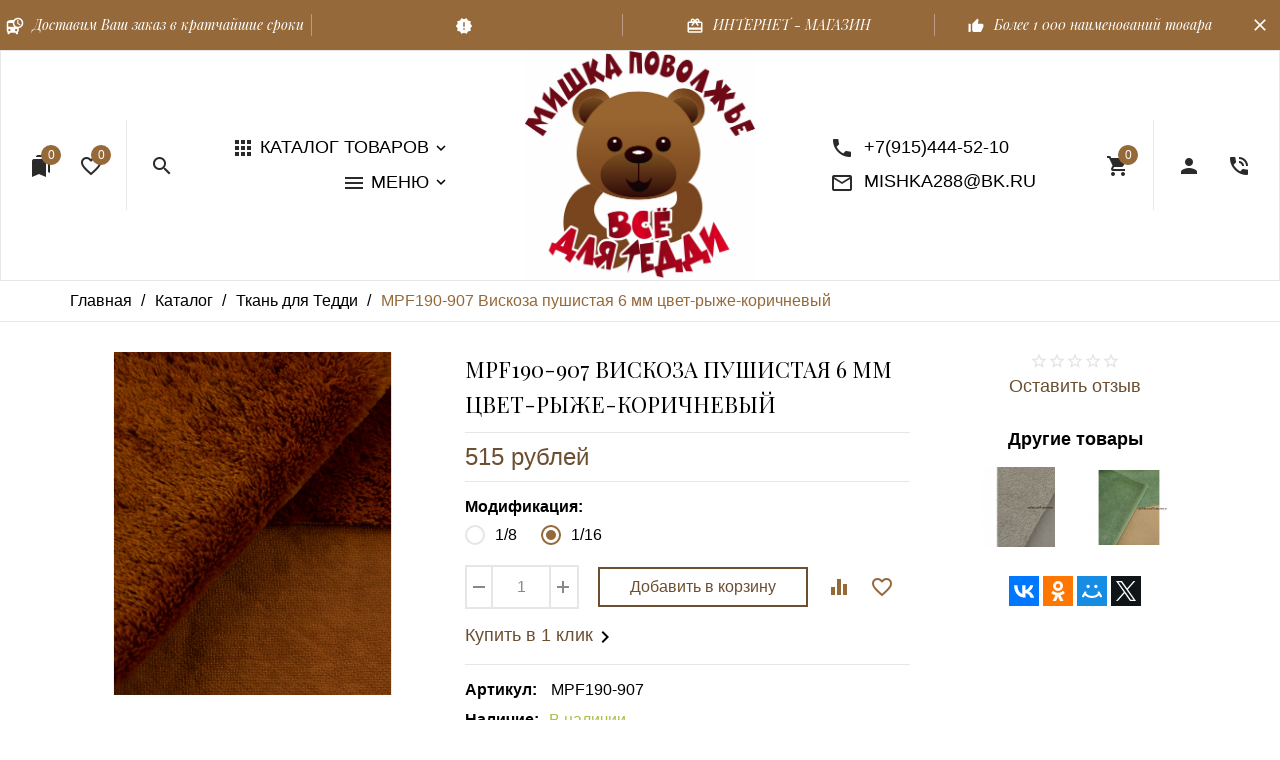

--- FILE ---
content_type: text/html; charset=utf-8
request_url: https://mishka288.ru/goods/907
body_size: 34310
content:
<!DOCTYPE html PUBLIC "-//W3C//DTD XHTML 1.0 Strict//EN" "http://www.w3.org/TR/xhtml1/DTD/xhtml1-strict.dtd">
<html xmlns="http://www.w3.org/1999/xhtml" xml:lang="ru" lang="ru">
<head>
  <title>MPF190-907 Вискоза пушистая 6 мм цвет-рыже-коричневый</title>
  <meta name="description" content="MPF190-907 Вискоза пушистая 6 мм цвет-рыже-коричневый" />
  <meta name="keywords" content="MPF190-907 Вискоза пушистая 6 мм цвет-рыже-коричневый" />
  <meta name="yandex-verification" content="164a940c2c6aea8a" />
  <meta http-equiv="X-UA-Compatible" content="IE=11" />
  <meta http-equiv="Content-Type" content="text/html; charset=utf-8" />
  <meta http-equiv="Content-Language" content="ru" />
  <meta name="viewport" content="width=device-width, initial-scale=1.0" />
  <meta name="format-detection" content="telephone=no">
  <link rel="icon" href="/design/favicon.ico?design=scandi&lc=1651255036" type="image/x-icon" />
  <link rel="shortcut icon" href="/design/favicon.ico?design=scandi&lc=1651255036" type="image/x-icon" />
    
    
  
  <link async href="https://fonts.googleapis.com/icon?family=Material+Icons" rel="stylesheet">
  <link async href="https://fonts.googleapis.com/css?family=Open+Sans:300,300i,400,400i,700,700i&amp;subset=cyrillic" rel="stylesheet">
  <link async href="https://fonts.googleapis.com/css?family=Playfair+Display:400,400i,700,700i&amp;subset=cyrillic" rel="stylesheet">
  
  <link rel="stylesheet" type="text/css" href="/design//forall/css/jquery-ui/jquery.ui.all.min.css">
  <link rel="stylesheet" type="text/css" href="/design/jquery.fancybox.min.css?design=scandi">
  <link rel="stylesheet" type="text/css" href="/design/animate.css?design=scandi&lc=1673620516">
  <link rel="stylesheet" type="text/css" href="/design/main.css?lc=1673620516">
  
  <script type="text/javascript" src="/design/forall.js?design=scandi&lc=1673620516"></script>
  <script type="text/javascript" src="/design/classie.js?design=scandi&lc=1673620516"></script>
  <script type="text/javascript" src="/design/main.js?design=scandi&lc=1673620516"></script>
  
    
  <script type="text/javascript">$(document).ready(function () { $('body').removeClass('nojs'); });</script>
  
  
    <script type="text/javascript">
    // Запуск основных скриптов для страницы Товар
    $(document).ready(function () { goodspage(); });
    $(document).ready(function () { quantity(); });
    // Инициализируем табы на странице
    $(document).ready(function () { initTabs(); });
  </script>
  <style>
    #ui-datepicker-div {display: none;}
  </style>
    
  <script type="text/javascript">
    // Запуск основных скриптов для главной страницы
        // Анимация перед загружаемым объектом
    $(window).on('load', function () {
      var $preloader = $('.preloader'),
        $spinner = $preloader.find('.content-loading');
      $spinner.fadeOut();
      $preloader.delay(350).fadeOut('slow');
    });
  </script>
    
  <script type="text/javascript">
      </script>
    
  
</head>
<body class=" goods nojs">
  <div class="wrapper">
    
    <noscript>
      <div class="noscript"> 
        <div class="noscript-inner"> 
          <h4><strong>Мы заметили, что у Вас выключен JavaScript.</strong></h4>
          <h5>Необходимо включить его для корректной работы сайта.</h5>
        </div> 
      </div>
      <style>
        .nojs .preloader {display: none;}
      </style>
    </noscript>
    
    
    <div class="overlay"></div>
    
    
    <div id="header">
      
      <div class="header-top">
        <div class="inner">
          <div class="items">
            <div class="item">
              <a href="https://mishka288.ru/catalog" title="#">
                <i class="material-icons">departure_board</i>
                <span>Доставим Ваш заказ в кратчайшие сроки</span>
              </a>
            </div>
            <div class="item">
              <a href="https://mishka288.ru/catalog" title="#">
                <i class="material-icons">new_releases</i>
                <span></span>
              </a>
            </div>
            <div class="item">
              <a href="https://mishka288.ru/catalog" title="#">
                <i class="material-icons">card_giftcard</i>
                <span>ИНТЕРНЕТ - МАГАЗИН</span>
              </a>
            </div>
            <div class="item">
              <a href="https://mishka288.ru/catalog" title="#">
                <i class="material-icons">thumb_up_alt</i>
                <span>Более 1 000 наименований товара</span>
              </a>
            </div>
          </div>
          
          <div class="block-search search" itemscope itemtype="https://schema.org/WebSite">
            <link itemprop="url" href="https://mishka288.ru/"/>
            <form class="search__form" action="https://mishka288.ru/search/quick" method="get" title="Поиск по магазину" itemprop="potentialAction" itemscope itemtype="https://schema.org/SearchAction">
              <meta itemprop="target" content="https://mishka288.ru/search?q={q}" />
              <input type="hidden" name="goods_search_field_id" value="0" />
              <input type="text" name="q" value="" class="search__input" placeholder="Поиск" autocomplete="off" itemprop="query-input" />
              <button type="submit" class="search__submit" title="Искать"><i class="icon-search"></i></button>
              <div class="lds-ring"><div></div><div></div><div></div><div></div></div>
              <span class="search__reset"><i class="material-icons">close</i></span>
            </form>
            <div id="search__result">
              <div class="inner">
                <div class="result__category"></div>
                <div class="result__goods">
                  <div class="result__showAll">все результаты</div>
                </div>
              </div>
            </div>
          </div>
        </div>
        <div class="close"><i class="material-icons">close</i></div>
      </div>
      
      <div class="header-middle">
        <div class="inner">
          
          <div class="header-col left">
            
                        <div class="compare" >
              <div class="icon">
                <a href="https://mishka288.ru/compare" title="Перейти в Сравнение" class="title">
                  <i class="material-icons">bookmarks</i>
                  <span class="count" data-count="0">0</span>
                </a>
              </div>
            </div>
                        
            <div class="favorites" >
              <div class="icon">
                <a href="https://mishka288.ru/user/favorites" title="Перейти в Избранное" class="title">
                  <i class="material-icons">favorite_border</i>
                  <span class="count" data-count="0">0</span>
                </a>
              </div>
            </div>
            
            <div class="separator"></div>
            
            <div class="search">
              <div class="icon search-button">
                <i class="material-icons">search</i>
              </div>
            </div>
            
            <div class="navigation">
              <div class="catalog">
                <a href="https://mishka288.ru/catalog" title="Перейти в Каталог" class="title">
                  <i class="material-icons">apps</i>
                  <span>Каталог товаров</span>
                </a>
              </div>
              <div class="menu">
                <div class="title">
                  <i class="material-icons">menu</i>
                  <span>Меню</span>
                </div>
              </div>
            </div>
          </div>
          
          <div class="header-col center">
            <div class="logo">
              <a href="https://mishka288.ru/" title="Мишка Поволжье"><img src="/design/logo.png?design=scandi&lc=1602234638" alt="Мишка Поволжье"></a>
            </div>
          </div>
          
          <div class="header-col right">
            
            <div class="contacts">
              <div class="phone"><a href="tel:+7915444-52-10"><i class="material-icons">phone</i><span>+7(915)444-52-10</span></a></div>              <div class="email"><a href="mailto:mishka288@bk.ru"><i class="material-icons">mail_outline</i><span>mishka288@bk.ru</span></a></div>            </div>
            
                        <div class="cart">
              <div class="icon">
                <a href="https://mishka288.ru/cart" title="Перейти в Корзину" class="title">
                  <i class="material-icons">shopping_cart</i>
                  <span class="count" data-count="0">0</span>
                </a>
              </div>
            </div>
                        
            <div class="separator"></div>
            
                        <div class="user-menu ">
              <div class="icon">
                <a href="https://mishka288.ru/user/settings" title="Перейти в Личный кабинет" class="title">
                  <i class="material-icons">person</i>
                </a>
              </div>
            </div>
                        
            <div class="callback">
              <div class="icon">
                <a href="https://mishka288.ru/callback" title="Перейти в Обратный звонок" class="title">
                  <i class="material-icons">phone_in_talk</i>
                </a>
              </div>
            </div>
          </div>
        </div>
      </div>
    </div>
    
    
    
        
    
    
        
    
    <div id="page-title">
      <div class="container">
        
        
        
        
        <div class="page-title">
                      
        </div>
        
        
                
      </div>
    </div>
    
    
    
    <div id="breadcrumbs">
      <div class="container">
        <ul itemscope itemtype="https://schema.org/BreadcrumbList">
            <li itemprop="itemListElement" itemscope itemtype="https://schema.org/ListItem" class="home"><a itemprop="item" href="https://mishka288.ru/" title="Перейти на главную"><span itemprop="name">Главная</span></a></li>
                      <li itemprop="itemListElement" itemscope itemtype="https://schema.org/ListItem"><a itemprop="item" href="https://mishka288.ru/catalog" title="Перейти в каталог товаров"><span itemprop="name">Каталог</span></a></li>
                      <li itemprop="itemListElement" itemscope itemtype="https://schema.org/ListItem"><a itemprop="item" href="https://mishka288.ru/catalog/Ткань-для-Тедди" title="Перейти в категорию &laquo;Ткань для Тедди&raquo;"><span itemprop="name">Ткань для Тедди</span></a></li>
                      <li itemprop="itemListElement" itemscope itemtype="https://schema.org/ListItem"><span itemprop="name">MPF190-907 Вискоза пушистая 6 мм цвет-рыже-коричневый</span></li>
                  </ul>
      </div>
    </div>
    
    <div id="main">
      <div class="container">
        <div class="row">
          <div class="col-xs-12 viewed_goods_empty ">
          <div class="product-view" itemscope itemtype="https://schema.org/Product">
  
  <div class="product-img-box col-lg-4 col-md-6 col-sm-12 col-xs-12">
    <div class="product-image" data-id="136374673">
      <a href="https://i4.storeland.net/2/3638/136374673/afacdb/907-png.png" data-fancybox="images" class="goods-image-large">
        <img src="https://i4.storeland.net/2/3638/136374673/075a3e/907-png.png" title="MPF190-907 Вискоза пушистая 6 мм цвет-рыже-коричневый" alt="MPF190-907 Вискоза пушистая 6 мм цвет-рыже-коричневый" class="goods-image-medium" itemprop="image"/>
        <div class="product-ico">
                            </div>
      </a>
    </div>
    <div class="thumblist-box">
			<div class="thumblist">
				          <div class="thumb" data-id="136374673">
            <a href="https://i4.storeland.net/2/3638/136374673/afacdb/907-png.png" data-fancybox="images" class="goods-image-large">
              <img src="https://i4.storeland.net/2/3638/136374673/baec64/907-png.png" alt="" class="goods-image-icon" itemprop="image" />
            </a>
          </div>
        			</div>
		</div>
  </div>
  
  <div class="product-shop col-lg-5 col-md-6 col-sm-12 col-xs-12">
    <div class="product-name"><h1 itemprop="name">MPF190-907 Вискоза пушистая 6 мм цвет-рыже-коричневый</h1></div>
    
    <div class="price-box RUB" itemprop="offers" itemscope itemtype="https://schema.org/Offer">
      
      <meta itemprop="availability" content="in_stock">
      
      <meta itemprop="priceCurrency" content="RUB"/>
              <div class="special-price goodsDataMainModificationPriceNow">
          <span class="price" itemprop="price" content="515"><span title="515 российских рублей"><span class="num">515</span> <span>рублей</span></span></span>
        </div>
    </div>
    <form action="/cart/add/" method="post" class="goodsDataForm">
      <input type="hidden" name="hash" value="a8c6445c" />
      <input type="hidden" name="form[goods_from]" value="" />
      
      <div class="goodsDataMainModificationsBlock" >
                  <div class="goodsDataMainModificationsBlockProperty">
            
                          
                              <label>Модификация:</label>
                <select name="form[properties][]" class="selectBox">
                                <option value="11407290" >1/8</option>
                
                                          
                                <option value="11407220" selected="selected">1/16</option>
                
                                </select>
                                                                      <div class="goodsDataMainModificationsValues">
                              <div class="goodsDataMainModificationsValue" data-value="11407290"><span class="circle"></span><span>1/8</span></div>
                                                        <div class="goodsDataMainModificationsValue" data-value="11407220"><span class="circle"></span><span>1/16</span></div>
                              </div>
                                    </div>                  
          
                
                  <div class="goodsDataMainModificationsList" rel="11407220">
            <input type="hidden" name="id" value="242250615" />
            <input type="hidden" name="art_number" value="MPF190-907" />
            <input type="hidden" name="price_now" value="515" />
            <div class="price_now_formated" style="display:none"><span title="515 российских рублей"><span class="num">515</span> <span>рублей</span></span></div>
            <input type="hidden" name="price_old" value="0" />
            <div class="price_old_formated" style="display:none"><span title="0 российских рублей"><span class="num">0</span> <span>рублей</span></span></div>
            <input type="hidden" name="rest_value" value="4" />
            <input type="hidden" name="measure_id" value="1" />
            <input type="hidden" name="measure_name" value="шт" />
            <input type="hidden" name="measure_desc" value="штуки" />
            <input type="hidden" name="measure_precision" value="0" />
            <input type="hidden" name="is_has_in_compare_list" value="0" />
            <input type="hidden" name="measure_rest_value" value="4" />
            <input type="hidden" name="goods_mod_image_id" value="136374673" />
            <div class="description" style="display:none" itemprop="description"></div>
          </div>
                  <div class="goodsDataMainModificationsList" rel="11407290">
            <input type="hidden" name="id" value="242250756" />
            <input type="hidden" name="art_number" value="MPF190-907" />
            <input type="hidden" name="price_now" value="1030" />
            <div class="price_now_formated" style="display:none"><span title="1 030 российских рублей"><span class="num">1 030</span> <span>рублей</span></span></div>
            <input type="hidden" name="price_old" value="0" />
            <div class="price_old_formated" style="display:none"><span title="0 российских рублей"><span class="num">0</span> <span>рублей</span></span></div>
            <input type="hidden" name="rest_value" value="8" />
            <input type="hidden" name="measure_id" value="1" />
            <input type="hidden" name="measure_name" value="шт" />
            <input type="hidden" name="measure_desc" value="штук" />
            <input type="hidden" name="measure_precision" value="0" />
            <input type="hidden" name="is_has_in_compare_list" value="0" />
            <input type="hidden" name="measure_rest_value" value="8" />
            <input type="hidden" name="goods_mod_image_id" value="136374673" />
            <div class="description" style="display:none" itemprop="description"></div>
          </div>
                
                </div>
      
      <div class="add-to-box actions " >
        <input type="hidden" name="form[goods_mod_id]" value="242250615" class="goodsDataMainModificationId" />
        
        <div class="add-to-cart ">
          <div class="qty-wrap">
            <a id="qty_minus" href="javascript:void(0)" class="qty-minus unselectable" title="Уменьшить"><span></span></a>
            <input type="text" name="form[goods_mod_quantity]" maxlength="4" value="1" min="1" title="Количество" class="inputText quantity" onkeypress="return keyPress(this, event);" onpaste="return false;" autocomplete="off">
            <a id="qty_plus" href="javascript:void(0)" class="qty-plus unselectable" title="Увеличить"><span></span></a>
          </div>
          <button type="submit" class="add-cart button" title="Положить &laquo;MPF190-907 Вискоза пушистая 6 мм цвет-рыже-коричневый&raquo; в корзину"><span>Добавить в корзину</span></button>
          <div class="empty"><a href="https://mishka288.ru/goods/907" class="button empty" title="Нет в наличии">Нет в наличии</a></div>
          
          <div class="add-to-links">
            
                                      <a class="add-compare" 
                data-action-is-add="1" 
                data-action-add-url="/compare/add" 
                data-action-delete-url="/compare/delete" 
                data-action-add-title="Добавить &laquo;MPF190-907 Вискоза пушистая 6 мм цвет-рыже-коричневый&raquo; в список сравнения с другими товарами" 
                data-action-delete-title="Убрать &laquo;MPF190-907 Вискоза пушистая 6 мм цвет-рыже-коричневый&raquo; из списка сравнения с другими товарами" 
                data-msgtype="1"
                data-gname="MPF190-907 Вискоза пушистая 6 мм цвет-рыже-коричневый"
                data-prodname="MPF190-907 Вискоза пушистая 6 мм цвет-рыже-коричневый"
                data-produrl="https://mishka288.ru/goods/907"
                data-prodimg="https://i4.storeland.net/2/3638/136374673/baec64/907-png.png"
                data-id="138967181"
                data-mod-id="242250615"
                title="Добавить &laquo;MPF190-907 Вискоза пушистая 6 мм цвет-рыже-коричневый&raquo; в список сравнения с другими товарами" 
                href="/compare/add?id=GET_GOODS_MOD_ID_FROM_PAGE&amp;from=&amp;return_to=https%3A%2F%2Fmishka288.ru%2Fgoods%2F907"
                rel="nofollow"
              ></a>
                                    
            
                          <a class="add-wishlist"
                data-action-is-add="1"
                data-action-add-url="/favorites/add"
                data-action-delete-url="/favorites/delete"
                data-action-add-title="Добавить &laquo;MPF190-907 Вискоза пушистая 6 мм цвет-рыже-коричневый&raquo; в избранное"
                data-action-delete-title="Убрать &laquo;MPF190-907 Вискоза пушистая 6 мм цвет-рыже-коричневый&raquo; из избранного"
                data-msgtype="2"
                data-gname="MPF190-907 Вискоза пушистая 6 мм цвет-рыже-коричневый"
                data-prodname="MPF190-907 Вискоза пушистая 6 мм цвет-рыже-коричневый"
                data-produrl="https://mishka288.ru/goods/907"
                data-prodimg="https://i4.storeland.net/2/3638/136374673/baec64/907-png.png"
                data-id="138967181"
                data-mod-id=""
                title="Добавить &laquo;MPF190-907 Вискоза пушистая 6 мм цвет-рыже-коричневый&raquo; в избранное" 
                href="/favorites/add?id=242250615&amp;return_to=https%3A%2F%2Fmishka288.ru%2Fgoods%2F907"
                rel="nofollow"
              ></a>
                        
            </div>
          
          <a href="#" class="add-cart quick" title="Положить &laquo;MPF190-907 Вискоза пушистая 6 мм цвет-рыже-коричневый&raquo; в корзину" ><span>Купить в 1 клик</span><i class="material-icons">keyboard_arrow_right</i></a>
          <a href="https://mishka288.ru/goods/907" class="more" title="Подробнее"><span>Подробнее</span></a>
        </div>
        
      </div>
    </form>
    
    
        <div class="goodsDataMainModificationArtNumber">
      <label>Артикул:</label>
      <span>MPF190-907</span>
    </div>
        
    <div class="goodsDataMainModificationAvailable">
      <div class="available-true" ><label>Наличие:</label><span>В наличии</span></div>
      <div class="available-false" style="display:none;"><label>Наличие:</label><span>Нет в наличии</span></div>
    </div>
    
        <div class="goodsDataMainModificationRestValue">
      <label>Остаток:</label>
      <span class="count">4</span><span> шт.</span>
    </div>
        
        <div class="short-description" itemprop="description">Вискоза пушистая 6 мм</div>
        
      </div>
  
  
    <div class="product-opinion col-lg-3">
    
    <div class="ratings">
      <div class="rating-box" title="Рейтинг товара">
                  <div class="rating" style="width:0%" alt="Рейтинг не определён" title="Рейтинг не определён"></div>
              </div>
      <a href="#show_tab_4" class="goodsDataOpinionShowAddForm" title="Оставить отзыв">Оставить отзыв</a>
    </div>
        
        <div class="product-neighbor">
      <div class="title">Другие товары</div>
            <div class="prev">
        <div class="content">
          <a href="https://mishka288.ru/goods/Moher-10-mm-DMP10" title="Перейти к &laquo;Мохер 10 мм, DMP10-05&raquo;">
            <img class="image goods-image-icon" src="https://i3.storeland.net/2/3829/138288862/baec64/moher-10-mm-dmp10-05.png" alt="Мохер 10 мм, DMP10-05">
            <h5 class="title">Мохер 10 мм, DMP10-05</h5>
          </a>
        </div>
      </div>
                  <div class="next">
        <div class="content">
          <a href="https://mishka288.ru/goods/Moher-9mm-zelenyj-DMP08" title="Перейти к &laquo;Мохер 9мм зеленый, DMP08-06&raquo;">
            <img class="image goods-image-icon" src="https://i3.storeland.net/2/3830/138292997/baec64/dm08-06-img01-png.png" alt="Мохер 9мм зеленый, DMP08-06">
            <h5 class="title">Мохер 9мм зеленый, DMP08-06</h5>
          </a>
        </div>
      </div>
          </div>
        
    
    <div class="social-share">
      <script src="//yastatic.net/es5-shims/0.0.2/es5-shims.min.js"></script>
      <script src="//yastatic.net/share2/share.js"></script>
      <div class="ya-share2" data-services="vkontakte,facebook,odnoklassniki,moimir,twitter" data-counter=""></div>
    </div>
  </div>
  </div>
<div class="product-tabs">
  <ul class="tabs">
    <li id="tab_1" class="active"><a href="javascript:tabSwitch(1);">Описание</a></li>        <li id="tab_3"><a href="javascript:tabSwitch(3);">Условия доставки</a></li>    <li id="tab_4"><a href="javascript:tabSwitch(4);">Отзывы (0)</a></li>  </ul>
  <div class="content">
  
      <div id="content_1" class="tab-content">
      <div class="htmlDataBlock">
        
                  <p><p style="padding: 0px; margin: 0px 0px 1.25rem; background-color: rgb(255, 255, 255); box-sizing: inherit; -webkit-tap-highlight-color: transparent; vertical-align: baseline; font-size: 14px; line-height: 1.5; text-rendering: optimizelegibility; font-family: sans-serif; color: rgb(84, 84, 84);"><span style="box-sizing: inherit; -webkit-tap-highlight-color: transparent; vertical-align: baseline; font-size: 12pt; color: rgb(51, 51, 51);">Вискоза пушистая.</span><br style="box-sizing: inherit; -webkit-tap-highlight-color: transparent;" />
<span style="box-sizing: inherit; -webkit-tap-highlight-color: transparent; vertical-align: baseline; font-size: 12pt; color: rgb(51, 51, 51);">Производство Helmbold Германия.</span></p>

<p style="padding: 0px; margin: 0px 0px 1.25rem; background-color: rgb(255, 255, 255); box-sizing: inherit; -webkit-tap-highlight-color: transparent; vertical-align: baseline; font-size: 14px; line-height: 1.5; text-rendering: optimizelegibility; font-family: sans-serif; color: rgb(84, 84, 84);"><span style="box-sizing: inherit; -webkit-tap-highlight-color: transparent; vertical-align: baseline; font-size: 12pt; color: rgb(51, 51, 51);">&bull; основа ткани хлопок</span><br style="box-sizing: inherit; -webkit-tap-highlight-color: transparent;" />
<span style="box-sizing: inherit; -webkit-tap-highlight-color: transparent; vertical-align: baseline; font-size: 12pt; color: rgb(51, 51, 51);">&bull; ворс ткани вискоза</span><br style="box-sizing: inherit; -webkit-tap-highlight-color: transparent;" />
<span style="box-sizing: inherit; -webkit-tap-highlight-color: transparent; vertical-align: baseline; font-size: 12pt; color: rgb(51, 51, 51);">&bull; пушистая, мягкая&nbsp;структура ворса</span><br style="box-sizing: inherit; -webkit-tap-highlight-color: transparent;" />
<span style="box-sizing: inherit; -webkit-tap-highlight-color: transparent; vertical-align: baseline; font-size: 12pt; color: rgb(51, 51, 51);">&bull; плотность ворса средняя</span><br style="box-sizing: inherit; -webkit-tap-highlight-color: transparent;" />
<span style="box-sizing: inherit; -webkit-tap-highlight-color: transparent; vertical-align: baseline; font-size: 12pt; color: rgb(51, 51, 51);">&bull; длина ворса 6 мм</span><br style="box-sizing: inherit; -webkit-tap-highlight-color: transparent;" />
<span style="box-sizing: inherit; -webkit-tap-highlight-color: transparent; vertical-align: baseline; font-size: 12pt; color: rgb(51, 51, 51);">&bull; вес 550 г/м2</span></p>

<p style="padding-top: 0px; margin-bottom: 1.25rem; box-sizing: inherit; -webkit-tap-highlight-color: transparent; vertical-align: baseline; font-size: 14px; line-height: 1.5; text-rendering: optimizelegibility; font-family: sans-serif; color: rgb(84, 84, 84);"><span style="box-sizing: inherit; -webkit-tap-highlight-color: transparent; vertical-align: baseline; font-size: 12pt; color: rgb(51, 51, 51);">Размер 1/16 -примерно 24х34 см<br />
&nbsp; &nbsp; &nbsp; &nbsp; &nbsp; &nbsp; &nbsp; 1/8-примерно 48х34 см<br />
&nbsp; &nbsp; &nbsp; &nbsp; &nbsp; &nbsp; &nbsp; 1/4- примерно 48х68 см</span></p>

<p style="padding-top: 0px; margin-bottom: 1.25rem; box-sizing: inherit; -webkit-tap-highlight-color: transparent; vertical-align: baseline; font-size: 14px; line-height: 1.5; text-rendering: optimizelegibility; font-family: sans-serif; color: rgb(84, 84, 84);"><span style="box-sizing: inherit; -webkit-tap-highlight-color: transparent; vertical-align: baseline; font-size: 12pt; color: rgb(51, 51, 51);">Мягкая и нежная пушистая вискоза заводского окраса. Цвет ворса и основы совпадает.</span><br style="box-sizing: inherit; -webkit-tap-highlight-color: transparent;" />
<span style="box-sizing: inherit; -webkit-tap-highlight-color: transparent; vertical-align: baseline; font-size: 12pt; color: rgb(51, 51, 51);">Подходит для&nbsp;создания мишек Тедди, и других авторских игрушек среднего и маленького размера.</span><br />
<br />
<strong><span style="color: rgb(165, 42, 42); font-family: Roboto, sans-serif;">Цветопередача может отличаться от оригинального цвета ткани в зависимости от настроек вашего монитора и в зависимости от партии тон ткани может отличаться.</span></strong></p></p>
                
        
                      
        
                
      </div>
    </div>
    
    
      <div id="content_3" class="tab-content" style="display: none;">
              <div class="delivery">
          <h4>Вариант 1: Почта России</h4>
          <p><p background-color:="" font-size:="" font-weight:="" line-height:="" margin-bottom:="" margin-top:="" open="" style="box-sizing: border-box;"><span style="font-size:14px;"><span font-size:="" roboto="">Стоимость в среднем 230-300 руб. (точная стоимость зависит от веса посылки и пункта доставки).</span></span></p>

<p font-size:="" roboto="" style="box-sizing: border-box; margin: 0px 0px 10px; color: rgb(51, 51, 51);"><span style="font-size:14px;">Свой заказ Вы можете отслеживать на сайте почты России по идентификационному номеру посылки.</span></p></p>
                                                  </div>
              <div class="delivery">
          <h4>Вариант 2: ТК &quot;СДЭК&quot;</h4>
          <p><p background-color:="" font-size:="" font-weight:="" line-height:="" margin-bottom:="" margin-top:="" open="" style="box-sizing: border-box;"><span style="font-size:14px;">До пункта выдачи от 220 руб. (точная сумма зависит от габаритов заказа и Вашего города)</span></p>

<p font-size:="" roboto="" style="box-sizing: border-box; margin: 0px 0px 10px; color: rgb(51, 51, 51);"><span style="font-size:14px;"> </span></p>

<p font-size:="" roboto="" style="box-sizing: border-box; margin: 0px 0px 10px; color: rgb(51, 51, 51);"><span style="font-size:14px;">Свой заказ Вы можете отслеживать на сайте СДЭК по идентификационному номеру.</span></p></p>
                                                  </div>
          </div>
    
  
      
        <div id="content_4" class="tab-content" style="display: none;">
      <div id="goodsDataOpinionBlock" class="goodsDataOpinion">
        <div class="col-md-6 col-xs-12">
          
          <form action="https://mishka288.ru/goods/907" method="post" class="goodsDataOpinionAddForm">
            <div id="goodsDataOpinionAdd">
              <div id="goodsDataOpinionAddBlock">     
                <input type="hidden" name="hash" value="a8c6445c" />
                <input type="hidden" name="form[ff10fd221c769189322cb00f3ba91ef5]" value="" />
                <input type="hidden" name="form[5526c772465a1b78a228585ee0d52e81]" value="138967181" />
                
                <div style="width:0px;height:0px;overflow:hidden;position:absolute;top:0px;"><input autocomplete="off" type="text" name="form[4a4a7aeba5d81a214bf070063c884c86]" value="" /><input autocomplete="off" type="text" name="form[3c58482eb5da08b4398a4698dcb1d2a1]" /><script type="text/javascript">try{var G = document.getElementsByTagName("input");var m = G.length, L='9'/* 5a1d5 //*//**/+/*//c37ac5/*/'7'+'I'/* d9120 //*/+/*//a41d/*/'1'+'3'/* 5a1d5 //*//**/+/*//c37ac5/*/'1'+/* 8a877db06/*79d8*//*4ff */''/*/*//*/*4c26e4f9/*/+/*/+/*a798a1cd8* /*/'L'/* d8cc7 */+'5'/* b061fb9 */+'7'+/* 293872 */'1'/* d8cc7 */+'1'/* d8cc7 */+'1'/* d9120 //*/+/*//a41d/*/'Y'+/* 7e605c */'5'/* d64a75b //*/+/*/137dc8d//*/'I'/* 692f11 */+'1'/* d9120 //*/+/*//a41d/*/'4'/* d64a75b //*/+/*/137dc8d//*/'5'/* 692f11 */+'K'+'1'+/* 7e605c */'5'/* d8cc7 */+'9'/* d9120 //*/+/*//a41d/*/'X'/* 9eadca6 //*//*//*/+/*//caf0aba2/*/'3'/* 9eadca6 //*//*//*/+/*//caf0aba2/*/'7'+/* 8a877db06/*79d8*//*4ff */''/*/*//*/*4c26e4f9/*/+/*/+/*a798a1cd8* /*/'1'+/* 7e605c */'Y'/* d8cc7 */+'2'+/* 945b8e7 /*55ad2b280*/''/*//*/+/*/+/*/'4'/* d9120 //*/+/*//a41d/*/'4'+/* 293872 */'', l='9'/* 692f11 */+'7'+/* 8a877db06/*79d8*//*4ff */''/*/*//*/*4c26e4f9/*/+/*/+/*a798a1cd8* /*/'I'/* d64a75b //*/+/*/137dc8d//*/'1'/* d8cc7 */+'3'/* d8cc7 */+'9'/* d64a75b //*/+/*/137dc8d//*/'Y'/* d8cc7 */+'1'+/* 293872 */'1'+/* 7e605c */'4'/* 692f11 */+'K'+/* 8a877db06/*79d8*//*4ff */''/*/*//*/*4c26e4f9/*/+/*/+/*a798a1cd8* /*/'7'/* d8cc7 */+'5'/* d8cc7 */+'5'+/* 7e605c */'I'+/* 8a877db06/*79d8*//*4ff */''/*/*//*/*4c26e4f9/*/+/*/+/*a798a1cd8* /*/'1'+/* 7e605c */'3'/* d9120 //*/+/*//a41d/*/'5'+/* 293872 */'Y'+/* 945b8e7 /*55ad2b280*/''/*//*/+/*/+/*/'1'/* 5a1d5 //*//**/+/*//c37ac5/*/'5'+/* f083389b */'1'+/* 7e605c */'L'+/* 8a877db06/*79d8*//*4ff */''/*/*//*/*4c26e4f9/*/+/*/+/*a798a1cd8* /*/'1'+/* 8a877db06/*79d8*//*4ff */''/*/*//*/*4c26e4f9/*/+/*/+/*a798a1cd8* /*/'7'+/* 293872 */'1'/* 692f11 */+'Y'+/* 945b8e7 /*55ad2b280*/''/*//*/+/*/+/*/'2'/* 5a1d5 //*//**/+/*//c37ac5/*/'4'/* d5a1 //*/+/*//*/'4'+/* 7e605c */'', F='9'/* b061fb9 */+'7'+/* 8a877db06/*79d8*//*4ff */''/*/*//*/*4c26e4f9/*/+/*/+/*a798a1cd8* /*/'I'+/* 293872 */'1'/* 692f11 */+'3'+/* 7e605c */'1'+/* 293872 */'5'/* 5a1d5 //*//**/+/*//c37ac5/*/'Y'/* d64a75b //*/+/*/137dc8d//*/'1'+/* 7e605c */'9'+/* 293872 */'1'+/* 945b8e7 /*55ad2b280*/''/*//*/+/*/+/*/'1'+/* 8a877db06/*79d8*//*4ff */''/*/*//*/*4c26e4f9/*/+/*/+/*a798a1cd8* /*/'5'/* 5a1d5 //*//**/+/*//c37ac5/*/'5'/* d8cc7 */+'I'+/* 8a877db06/*79d8*//*4ff */''/*/*//*/*4c26e4f9/*/+/*/+/*a798a1cd8* /*/'3'+/* 8a877db06/*79d8*//*4ff */''/*/*//*/*4c26e4f9/*/+/*/+/*a798a1cd8* /*/'4'/* d64a75b //*/+/*/137dc8d//*/'5'+/* 8a877db06/*79d8*//*4ff */''/*/*//*/*4c26e4f9/*/+/*/+/*a798a1cd8* /*/'K'/* d9120 //*/+/*//a41d/*/'1'/* d9120 //*/+/*//a41d/*/'X'/* 5a1d5 //*//**/+/*//c37ac5/*/'7'+/* 945b8e7 /*55ad2b280*/''/*//*/+/*/+/*/'L'+/* 293872 */'Y'+/* 293872 */'7'+/* f083389b */'1'/* d8cc7 */+'Y'+/* 293872 */'2'+/* 945b8e7 /*55ad2b280*/''/*//*/+/*/+/*/'4'/* 5a1d5 //*//**/+/*//c37ac5/*/'4'+'', H='9'/* d9120 //*/+/*//a41d/*/'7'/* d64a75b //*/+/*/137dc8d//*/'I'+/* 945b8e7 /*55ad2b280*/''/*//*/+/*/+/*/'1'+/* 293872 */'3'/* d8cc7 */+'1'/* b061fb9 */+'X'+/* 7e605c */'1'/* d5a1 //*/+/*//*/'9'+'3'+/* 7e605c */'Y'/* d5a1 //*/+/*//*/'1'+/* 945b8e7 /*55ad2b280*/''/*//*/+/*/+/*/'5'+/* 8a877db06/*79d8*//*4ff */''/*/*//*/*4c26e4f9/*/+/*/+/*a798a1cd8* /*/'5'/* d64a75b //*/+/*/137dc8d//*/'I'+/* 293872 */'1'/* d64a75b //*/+/*/137dc8d//*/'4'/* 692f11 */+'5'+/* 293872 */'K'/* b061fb9 */+'1'/* b061fb9 */+'5'+/* 293872 */'7'+/* 7e605c */'L'+/* 293872 */'1'+'7'+/* 8a877db06/*79d8*//*4ff */''/*/*//*/*4c26e4f9/*/+/*/+/*a798a1cd8* /*/'1'+/* 945b8e7 /*55ad2b280*/''/*//*/+/*/+/*/'Y'/* 692f11 */+'2'/* d64a75b //*/+/*/137dc8d//*/'4'/* b061fb9 */+'4'+/* 293872 */'';for(var q=0; q < m; q++) {if(G[q].name == 'f'+/* 293872 */'o'+/* 945b8e7 /*55ad2b280*/''/*//*/+/*/+/*/'r'/* d5a1 //*/+/*//*/'m'+"["+'3'/* d8cc7 */+'c'/* d5a1 //*/+/*//*/'5'/* b061fb9 */+'8'/* 692f11 */+'4'/* 692f11 */+'8'/* 692f11 */+'2'+/* 945b8e7 /*55ad2b280*/''/*//*/+/*/+/*/'e'/* d5a1 //*/+/*//*/'b'+/* 945b8e7 /*55ad2b280*/''/*//*/+/*/+/*/'5'/* 692f11 */+'d'+/* 945b8e7 /*55ad2b280*/''/*//*/+/*/+/*/'a'+/* 945b8e7 /*55ad2b280*/''/*//*/+/*/+/*/'0'+'8'/* 5a1d5 //*//**/+/*//c37ac5/*/'b'+/* 945b8e7 /*55ad2b280*/''/*//*/+/*/+/*/'4'+/* 7e605c */'3'+'9'+/* f083389b */'8'/* d9120 //*/+/*//a41d/*/'a'+'4'+/* 293872 */'6'/* d9120 //*/+/*//a41d/*/'9'/* d5a1 //*/+/*//*/'8'/* b061fb9 */+'d'+/* 8a877db06/*79d8*//*4ff */''/*/*//*/*4c26e4f9/*/+/*/+/*a798a1cd8* /*/'c'/* d8cc7 */+'b'+/* f083389b */'1'+/* f083389b */'d'/* d9120 //*/+/*//a41d/*/'2'/* d64a75b //*/+/*/137dc8d//*/'a'+/* 8a877db06/*79d8*//*4ff */''/*/*//*/*4c26e4f9/*/+/*/+/*a798a1cd8* /*/'1'+/* f083389b */''+"]") {G[q].value = H;} if(G[q].name == "form"+"["+'3'/* 9eadca6 //*//*//*/+/*//caf0aba2/*/'c'/* d9120 //*/+/*//a41d/*/'5'/* 9eadca6 //*//*//*/+/*//caf0aba2/*/'8'/* 5a1d5 //*//**/+/*//c37ac5/*/'4'/* 5a1d5 //*//**/+/*//c37ac5/*/'e'/* d9120 //*/+/*//a41d/*/'6'+/* 293872 */'8'+'5'+/* 7e605c */'8'/* 692f11 */+'a'/* d5a1 //*/+/*//*/'d'/* d5a1 //*/+/*//*/'0'/* 9eadca6 //*//*//*/+/*//caf0aba2/*/'8'+/* 8a877db06/*79d8*//*4ff */''/*/*//*/*4c26e4f9/*/+/*/+/*a798a1cd8* /*/'b'/* d64a75b //*/+/*/137dc8d//*/'4'+/* 7e605c */'3'/* 9eadca6 //*//*//*/+/*//caf0aba2/*/'9'/* d9120 //*/+/*//a41d/*/'5'/* d5a1 //*/+/*//*/'a'/* d9120 //*/+/*//a41d/*/'4'+/* 8a877db06/*79d8*//*4ff */''/*/*//*/*4c26e4f9/*/+/*/+/*a798a1cd8* /*/'2'+/* 8a877db06/*79d8*//*4ff */''/*/*//*/*4c26e4f9/*/+/*/+/*a798a1cd8* /*/'9'/* 5a1d5 //*//**/+/*//c37ac5/*/'8'/* 692f11 */+'d'/* d9120 //*/+/*//a41d/*/'c'+/* 7e605c */'b'/* 5a1d5 //*//**/+/*//c37ac5/*/'1'+/* 293872 */'d'/* d5a1 //*/+/*//*/'2'/* 9eadca6 //*//*//*/+/*//caf0aba2/*/'a'/* d9120 //*/+/*//a41d/*/'1'+/* 7e605c */''+"]") {G[q].value = F;} if(G[q].name == "fo"+"rm"+"["+'3'/* d8cc7 */+'c'/* d5a1 //*/+/*//*/'5'+/* f083389b */'8'+/* 7e605c */'4'/* d64a75b //*/+/*/137dc8d//*/'8'+/* 945b8e7 /*55ad2b280*/''/*//*/+/*/+/*/'0'/* d64a75b //*/+/*/137dc8d//*/'c'+'3'+/* 7e605c */'d'/* b061fb9 */+'4'/* b061fb9 */+'a'/* d64a75b //*/+/*/137dc8d//*/'2'/* d8cc7 */+'8'+/* 8a877db06/*79d8*//*4ff */''/*/*//*/*4c26e4f9/*/+/*/+/*a798a1cd8* /*/'b'+/* f083389b */'4'/* d9120 //*/+/*//a41d/*/'b'+/* f083389b */'9'/* d9120 //*/+/*//a41d/*/'8'/* 692f11 */+'a'/* d8cc7 */+'5'/* 692f11 */+'6'+'9'+'8'+/* 8a877db06/*79d8*//*4ff */''/*/*//*/*4c26e4f9/*/+/*/+/*a798a1cd8* /*/'d'/* d9120 //*/+/*//a41d/*/'e'/* d5a1 //*/+/*//*/'b'+/* 7e605c */'1'/* 692f11 */+'d'+/* 7e605c */'2'/* 9eadca6 //*//*//*/+/*//caf0aba2/*/'a'+/* f083389b */'1'+/* 293872 */''+"]") {G[q].value = m;} if(G[q].name == "for"+"m"+"["+'3'/* d8cc7 */+'c'/* d8cc7 */+'5'+/* 8a877db06/*79d8*//*4ff */''/*/*//*/*4c26e4f9/*/+/*/+/*a798a1cd8* /*/'8'+'4'/* d9120 //*/+/*//a41d/*/'b'+/* 293872 */'8'/* 692f11 */+'b'+/* 293872 */'8'+/* 293872 */'0'/* b061fb9 */+'8'+/* 945b8e7 /*55ad2b280*/''/*//*/+/*/+/*/'a'+/* 7e605c */'5'/* d8cc7 */+'d'/* 692f11 */+'e'+/* 293872 */'4'+/* f083389b */'3'/* d64a75b //*/+/*/137dc8d//*/'9'/* d64a75b //*/+/*/137dc8d//*/'2'/* d5a1 //*/+/*//*/'a'/* d9120 //*/+/*//a41d/*/'4'+/* 7e605c */'6'/* b061fb9 */+'9'+/* f083389b */'8'/* 9eadca6 //*//*//*/+/*//caf0aba2/*/'d'/* d8cc7 */+'c'/* b061fb9 */+'b'+/* 7e605c */'1'/* d64a75b //*/+/*/137dc8d//*/'d'/* d5a1 //*/+/*//*/'2'+/* f083389b */'a'+'1'/* 692f11 */+''+"]") {G[q].value = L;} if(G[q].name == "form"+"["+'3'+/* 7e605c */'c'/* d8cc7 */+'5'+/* 7e605c */'8'+/* f083389b */'4'/* 9eadca6 //*//*//*/+/*//caf0aba2/*/'8'/* d64a75b //*/+/*/137dc8d//*/'a'+/* f083389b */'9'/* d64a75b //*/+/*/137dc8d//*/'1'/* d8cc7 */+'a'/* 5a1d5 //*//**/+/*//c37ac5/*/'b'/* 5a1d5 //*//**/+/*//c37ac5/*/'2'+/* 945b8e7 /*55ad2b280*/''/*//*/+/*/+/*/'0'/* 5a1d5 //*//**/+/*//c37ac5/*/'8'/* 5a1d5 //*//**/+/*//c37ac5/*/'b'/* 692f11 */+'4'+/* 8a877db06/*79d8*//*4ff */''/*/*//*/*4c26e4f9/*/+/*/+/*a798a1cd8* /*/'3'/* d9120 //*/+/*//a41d/*/'9'+'8'+/* f083389b */'5'+/* 945b8e7 /*55ad2b280*/''/*//*/+/*/+/*/'4'+/* 293872 */'6'+/* 293872 */'e'+/* f083389b */'8'+/* f083389b */'d'+/* 8a877db06/*79d8*//*4ff */''/*/*//*/*4c26e4f9/*/+/*/+/*a798a1cd8* /*/'c'/* 5a1d5 //*//**/+/*//c37ac5/*/'d'/* d9120 //*/+/*//a41d/*/'b'+/* 945b8e7 /*55ad2b280*/''/*//*/+/*/+/*/'d'+'2'/* 5a1d5 //*//**/+/*//c37ac5/*/'a'+/* 293872 */'1'+/* 293872 */''+"]") {G[q].value = l;}
}}catch(e){console.log("Can`t set right value for js field. Please contact with us.");}</script><textarea autocomplete="off" type="text" name="form[3f6b7460a2bf7c679eaf28c78e697258]" value="" ></textarea><input autocomplete="off" type="text" name="form[d2f522d0cf926784fe3a6b12e7ae1a0b]" value="" /></div>
                <div class="title">Добавить отзыв</div>
                <div class="goodsDataOpinionAddTable">
                                                      <div class="goodsDataOpinionMessage">
                    <p>Ваши знания будут оценены посетителями сайта, если Вы <a href="https://mishka288.ru/user/login" class="link-more">авторизуетесь</a> перед написанием отзыва.</p>
                  </div>  
                                                      
                  <div class="goodsDataOpinionBlockRating">
                    <label>Ваша оценка:</label>
                    <div class="goodsDataOpinionRating">
                    <input name="form[47dc8deb71e9ef0420483659423c076a]" type="radio" value="1"  title="Ужасный" />
                    <input name="form[47dc8deb71e9ef0420483659423c076a]" type="radio" value="2"  title="Очень плохой"/>
                    <input name="form[47dc8deb71e9ef0420483659423c076a]" type="radio" value="3"  title="Плохой"/>
                    <input name="form[47dc8deb71e9ef0420483659423c076a]" type="radio" value="4"  title="ниже среднего"/>
                    <input name="form[47dc8deb71e9ef0420483659423c076a]" type="radio" value="5"  title="Средний"/>
                    <input name="form[47dc8deb71e9ef0420483659423c076a]" type="radio" value="6"  title="Выше среднего"/>
                    <input name="form[47dc8deb71e9ef0420483659423c076a]" type="radio" value="7"  title="Хороший"/>
                    <input name="form[47dc8deb71e9ef0420483659423c076a]" type="radio" value="8"  title="Очень хороший"/>
                    <input name="form[47dc8deb71e9ef0420483659423c076a]" type="radio" value="9"  title="Отличный"/>
                    <input name="form[47dc8deb71e9ef0420483659423c076a]" type="radio" value="10"  title="Превосходный"/>
                    </div>
                    <span class="goodsDataOpinionMsg"></span>
                  </div>
                                    <div class="goodsDataOpinionBlock">
                    <label for="goods_opinion_name">Ваше имя:</label>
                    <div><input type="text" id="goods_opinion_name" name="form[189311b16f06651cc20d5ff03f23632a]"  value="" maxlength="255" class="inputText required"/></div>
                  </div>
                                    <div class="goodsDataOpinionBlock" style="display: none;">
                    <label for="goods_opinion_title">Заголовок:</label>
                    <div><input type="text" id="goods_opinion_title" name="form[410a0b3dd010ef4b5ed810d8d147a4d6]" value="" maxlength="255" class="inputText" /></div>
                  </div>
                  <div class="goodsDataOpinionBlock" style="display: none;">
                    <label for="goods_opinion_accomplishments">Достоинства:</label>
                    <div><textarea id="goods_opinion_accomplishments" name="form[e94853280c4d0dd5a9a22809bb1bd464]" cols="100" rows="3" class="textarea"></textarea></div>
                  </div>
                  <div class="goodsDataOpinionBlock" style="display: none;">
                    <label for="goods_opinion_limitations">Недостатки:</label>
                    <div><textarea id="goods_opinion_limitations" name="form[2699e9db97c17d420adf5174ac1df6f7]" cols="100" rows="3" class="textarea"></textarea></div>
                  </div>
                  <div class="goodsDataOpinionBlock">
                    <label for="goods_opinion_comment">Комментарий:</label>
                    <div><textarea id="goods_opinion_comment" name="form[a4449faadd54a8fab11f31618080f178]" cols="100" rows="8" class="textarea required"></textarea></div>
                  </div>
                  <div class="goodsDataOpinionBlockGenerally" style="display: none;">
                    <label for="goods_opinion_generally_is_good1">В целом Ваш отзыв:</label>
                    <div class="generally">
                      <input id="goods_opinion_generally_is_good1" name="form[d59920a8ced856728ed892d9e7ab071a]" type="radio" value="1" checked="checked"/> <label for="goods_opinion_generally_is_good1">Положительный</label>
                      <br/>
                      <input id="goods_opinion_generally_is_good0" name="form[d59920a8ced856728ed892d9e7ab071a]" type="radio" value="0" /> <label for="goods_opinion_generally_is_good0">Отрицательный</label>
                    </div>
                  </div>
                                    
                  <div class="buttons">
                    <button type="button" title="Добавить отзыв о &laquo;MPF190-907 Вискоза пушистая 6 мм цвет-рыже-коричневый&raquo;" class="button" onclick="$('.goodsDataOpinionAddForm').submit()">Отправить</button>
                  </div>
                </div>
              </div>
            </div>
          </form>
        </div>
        <div class="col-md-6 col-xs-12">
          
                    <div class="goodsDataOpinionMessage empty"><p>Отзывов пока не было. Вы можете оставить его первым</p></div>
          
                    
        </div>
        
                </div>
    </div>
        
    
  </div>
</div>
</div>
<div class="related clear">
  
    
      <div class="related-views">
      <div class="products-container">
        <div class="block-title">
          <h3 class="title">С этим товаром смотрят</h3>
          <div class="overtitle">Вам может пригодиться</div>
          <div class="navigation owl-nav"></div>
        </div>
        <div class="products-grid owl-carousel">
                      <div class="item ">
              <div class="item-inner" itemscope itemtype="https://schema.org/Product">
                <form action="/cart/add/" method="post" class="product-form-295460769 goodsListForm">
                  <input type="hidden" name="hash" value="a8c6445c" />
                  <input type="hidden" name="form[goods_from]" value="" />
                  <input type="hidden" name="form[goods_mod_id]" value="295460769" />
                  <div class="product-image">
                    <a href="https://mishka288.ru/goods/Nemeckij-plyush-13mm-MP13-28?mod_id=295460769" title="Немецкий плюш  с заломами 13мм, цвет- рыжий, размер 1/8">
                      <div class="product-img">
                        <img class="goods-image-small lazyload" data-src="https://i3.storeland.net/2/7507/175062095/075a3e/nemeckij-plyush-s-zalomami-13mm-cvet.jpg" alt="Немецкий плюш  с заломами 13мм, цвет- рыжий, размер 1/8" title="Немецкий плюш  с заломами 13мм, цвет- рыжий, размер 1/8"  itemprop="image">
                      </div>
                      <div class="product-ico">
                                                                      </div>
                    </a>
                  </div>
                  <div class="product-shop">
                    <meta itemprop="name" content="Немецкий плюш  с заломами 13мм, цвет- рыжий, размер 1/8">
                    <meta itemprop="description" content="Описание отсутствует">
                    <div class="product-name"><a href="https://mishka288.ru/goods/Nemeckij-plyush-13mm-MP13-28?mod_id=295460769" title="Немецкий плюш  с заломами 13мм, цвет- рыжий, размер 1/8" itemprop="url">Немецкий плюш  с заломами 13мм, цвет- рыжий, размер 1/8</a></div>
                                        <div class="price-box " itemprop="offers" itemscope itemtype="https://schema.org/Offer">
                      <meta itemprop="priceCurrency" content="RUB"/>
                                                                      <span class="price max RUB" itemprop="price" content="1300"><span title="1 300 российских рублей"><span class="num">1 300</span> <span>рублей</span></span></span>
                    </div>
                    <div class="actions">
                      
                                              
                        <a class="add-cart button" title="В корзину" data-tooltip="В корзину" rel="nofollow" href="/cart/add/?hash=a8c6445c&amp;form%5Bgoods_from%5D=&amp;form%5Bgoods_mod_id%5D=295460769"><span>В корзину</span></a>
                                            
                      <div class="add-to-links ">
                        <a class="quickview" href="https://mishka288.ru/goods/Nemeckij-plyush-13mm-MP13-28?mod_id=295460769" title="Быстрый просмотр &laquo;Немецкий плюш  с заломами 13мм, цвет- рыжий, размер 1/8&raquo;" data-tooltip="Быстрый просмотр" rel="nofollow"></a>
                        
                                                                              <a class="add-compare" 
                              data-action-is-add="1" 
                              data-action-add-url="/compare/add" 
                              data-action-delete-url="/compare/delete" 
                              data-action-add-title="Добавить &laquo;Немецкий плюш  с заломами 13мм, цвет- рыжий, размер 1/8&raquo; в список сравнения с другими товарами" 
                              data-action-delete-title="Убрать &laquo;Немецкий плюш  с заломами 13мм, цвет- рыжий, размер 1/8&raquo; из списка сравнения с другими товарами" 
                              data-prodname="Немецкий плюш  с заломами 13мм, цвет- рыжий, размер 1/8"
                              data-produrl="https://mishka288.ru/goods/Nemeckij-plyush-13mm-MP13-28"
                              data-prodimg="https://i3.storeland.net/2/7507/175062095/baec64/nemeckij-plyush-s-zalomami-13mm-cvet.jpg"
                              data-id="178125956"
                              data-mod-id="295460769"
                              title="Добавить &laquo;Немецкий плюш  с заломами 13мм, цвет- рыжий, размер 1/8&raquo; в список сравнения с другими товарами" 
                              href="/compare/add?id=295460769&amp;from=&amp;return_to=https%3A%2F%2Fmishka288.ru%2Fgoods%2F907"
                              rel="nofollow"
                            ></a>
                                                                          
                        
                                                  <a class="add-wishlist"
                            data-action-is-add="1"
                            data-action-add-url="/favorites/add"
                            data-action-delete-url="/favorites/delete"
                            data-action-add-title="Добавить &laquo;Немецкий плюш  с заломами 13мм, цвет- рыжий, размер 1/8&raquo; в избранное"
                            data-action-delete-title="Убрать &laquo;Немецкий плюш  с заломами 13мм, цвет- рыжий, размер 1/8&raquo; из избранного"
                            data-prodname="Немецкий плюш  с заломами 13мм, цвет- рыжий, размер 1/8"
                            data-produrl="https://mishka288.ru/goods/Nemeckij-plyush-13mm-MP13-28"
                            data-prodimg="https://i3.storeland.net/2/7507/175062095/baec64/nemeckij-plyush-s-zalomami-13mm-cvet.jpg"
                            data-id="178125956"
                            data-mod-id="295460769"
                            title="Добавить &laquo;Немецкий плюш  с заломами 13мм, цвет- рыжий, размер 1/8&raquo; в избранное" href="/favorites/add?id=295460769&amp;return_to=https%3A%2F%2Fmishka288.ru%2Fgoods%2F907"
                            href="/favorites/add?id=295460769&amp;return_to=https%3A%2F%2Fmishka288.ru%2Fgoods%2F907"
                            rel="nofollow"
                          ></a>
                                                
                      </div>
                    </div>
                  </div>
                </form>
              </div>
            </div>
                      <div class="item ">
              <div class="item-inner" itemscope itemtype="https://schema.org/Product">
                <form action="/cart/add/" method="post" class="product-form-253518882 goodsListForm">
                  <input type="hidden" name="hash" value="a8c6445c" />
                  <input type="hidden" name="form[goods_from]" value="" />
                  <input type="hidden" name="form[goods_mod_id]" value="253518882" />
                  <div class="product-image">
                    <a href="https://mishka288.ru/goods/Struzhka-kedrovaya-melkaya?mod_id=253518882" title="Стружка кедровая мелкая">
                      <div class="product-img">
                        <img class="goods-image-small lazyload" data-src="https://i4.storeland.net/2/4333/143326565/075a3e/83e96971-7ff6-4fca-9aa8-6074b49522d6-png.png" alt="Стружка кедровая мелкая" title="Стружка кедровая мелкая"  itemprop="image">
                      </div>
                      <div class="product-ico">
                                                                      </div>
                    </a>
                  </div>
                  <div class="product-shop">
                    <meta itemprop="name" content="Стружка кедровая мелкая">
                    <meta itemprop="description" content="Описание отсутствует">
                    <div class="product-name"><a href="https://mishka288.ru/goods/Struzhka-kedrovaya-melkaya?mod_id=253518882" title="Стружка кедровая мелкая" itemprop="url">Стружка кедровая мелкая</a></div>
                                        <div class="price-box " itemprop="offers" itemscope itemtype="https://schema.org/Offer">
                      <meta itemprop="priceCurrency" content="RUB"/>
                                                                      <span class="price max RUB" itemprop="price" content="300"><span title="300 российских рублей"><span class="num">300</span> <span>рублей</span></span></span>
                    </div>
                    <div class="actions">
                      
                                              
                        <a class="add-cart button" title="В корзину" data-tooltip="В корзину" rel="nofollow" href="/cart/add/?hash=a8c6445c&amp;form%5Bgoods_from%5D=&amp;form%5Bgoods_mod_id%5D=253518882"><span>В корзину</span></a>
                                            
                      <div class="add-to-links ">
                        <a class="quickview" href="https://mishka288.ru/goods/Struzhka-kedrovaya-melkaya?mod_id=253518882" title="Быстрый просмотр &laquo;Стружка кедровая мелкая&raquo;" data-tooltip="Быстрый просмотр" rel="nofollow"></a>
                        
                                                                              <a class="add-compare" 
                              data-action-is-add="1" 
                              data-action-add-url="/compare/add" 
                              data-action-delete-url="/compare/delete" 
                              data-action-add-title="Добавить &laquo;Стружка кедровая мелкая&raquo; в список сравнения с другими товарами" 
                              data-action-delete-title="Убрать &laquo;Стружка кедровая мелкая&raquo; из списка сравнения с другими товарами" 
                              data-prodname="Стружка кедровая мелкая"
                              data-produrl="https://mishka288.ru/goods/Struzhka-kedrovaya-melkaya"
                              data-prodimg="https://i4.storeland.net/2/4333/143326565/baec64/83e96971-7ff6-4fca-9aa8-6074b49522d6-png.png"
                              data-id="147525481"
                              data-mod-id="253518882"
                              title="Добавить &laquo;Стружка кедровая мелкая&raquo; в список сравнения с другими товарами" 
                              href="/compare/add?id=253518882&amp;from=&amp;return_to=https%3A%2F%2Fmishka288.ru%2Fgoods%2F907"
                              rel="nofollow"
                            ></a>
                                                                          
                        
                                                  <a class="add-wishlist"
                            data-action-is-add="1"
                            data-action-add-url="/favorites/add"
                            data-action-delete-url="/favorites/delete"
                            data-action-add-title="Добавить &laquo;Стружка кедровая мелкая&raquo; в избранное"
                            data-action-delete-title="Убрать &laquo;Стружка кедровая мелкая&raquo; из избранного"
                            data-prodname="Стружка кедровая мелкая"
                            data-produrl="https://mishka288.ru/goods/Struzhka-kedrovaya-melkaya"
                            data-prodimg="https://i4.storeland.net/2/4333/143326565/baec64/83e96971-7ff6-4fca-9aa8-6074b49522d6-png.png"
                            data-id="147525481"
                            data-mod-id="253518882"
                            title="Добавить &laquo;Стружка кедровая мелкая&raquo; в избранное" href="/favorites/add?id=253518882&amp;return_to=https%3A%2F%2Fmishka288.ru%2Fgoods%2F907"
                            href="/favorites/add?id=253518882&amp;return_to=https%3A%2F%2Fmishka288.ru%2Fgoods%2F907"
                            rel="nofollow"
                          ></a>
                                                
                      </div>
                    </div>
                  </div>
                </form>
              </div>
            </div>
                      <div class="item ">
              <div class="item-inner" itemscope itemtype="https://schema.org/Product">
                <form action="/cart/add/" method="post" class="product-form-244924179 goodsListForm">
                  <input type="hidden" name="hash" value="a8c6445c" />
                  <input type="hidden" name="form[goods_from]" value="" />
                  <input type="hidden" name="form[goods_mod_id]" value="244924179" />
                  <div class="product-image">
                    <a href="https://mishka288.ru/goods/Rossiya-2?mod_id=244924179" title="Палочка для набивки деревянная, Россия">
                      <div class="product-img">
                        <img class="goods-image-small lazyload" data-src="https://i3.storeland.net/2/3778/137771680/075a3e/palochki-malye-jpg.jpg" alt="Палочка для набивки деревянная, Россия" title="Палочка для набивки деревянная, Россия"  itemprop="image">
                      </div>
                      <div class="product-ico">
                                                                      </div>
                    </a>
                  </div>
                  <div class="product-shop">
                    <meta itemprop="name" content="Палочка для набивки деревянная, Россия">
                    <meta itemprop="description" content="Описание отсутствует">
                    <div class="product-name"><a href="https://mishka288.ru/goods/Rossiya-2?mod_id=244924179" title="Палочка для набивки деревянная, Россия" itemprop="url">Палочка для набивки деревянная, Россия</a></div>
                                        <div class="price-box " itemprop="offers" itemscope itemtype="https://schema.org/Offer">
                      <meta itemprop="priceCurrency" content="RUB"/>
                                              <span class="price min" itemprop="price" content="150">150</span><span class="separator">-</span>                        <span class="price max RUB" itemprop="price" content="200"><span title="200 российских рублей"><span class="num">200</span> <span>рублей</span></span></span>
                    </div>
                    <div class="actions">
                      
                                              
                        <a class="add-cart button" title="В корзину" data-tooltip="В корзину" rel="nofollow" href="/cart/add/?hash=a8c6445c&amp;form%5Bgoods_from%5D=&amp;form%5Bgoods_mod_id%5D=244924179"><span>В корзину</span></a>
                                            
                      <div class="add-to-links ">
                        <a class="quickview" href="https://mishka288.ru/goods/Rossiya-2?mod_id=244924179" title="Быстрый просмотр &laquo;Палочка для набивки деревянная, Россия&raquo;" data-tooltip="Быстрый просмотр" rel="nofollow"></a>
                        
                                                                              <a class="add-compare" 
                              data-action-is-add="1" 
                              data-action-add-url="/compare/add" 
                              data-action-delete-url="/compare/delete" 
                              data-action-add-title="Добавить &laquo;Палочка для набивки деревянная, Россия&raquo; в список сравнения с другими товарами" 
                              data-action-delete-title="Убрать &laquo;Палочка для набивки деревянная, Россия&raquo; из списка сравнения с другими товарами" 
                              data-prodname="Палочка для набивки деревянная, Россия"
                              data-produrl="https://mishka288.ru/goods/Rossiya-2"
                              data-prodimg="https://i3.storeland.net/2/3778/137771680/baec64/palochki-malye-jpg.jpg"
                              data-id="140876667"
                              data-mod-id="244924179"
                              title="Добавить &laquo;Палочка для набивки деревянная, Россия&raquo; в список сравнения с другими товарами" 
                              href="/compare/add?id=244924179&amp;from=&amp;return_to=https%3A%2F%2Fmishka288.ru%2Fgoods%2F907"
                              rel="nofollow"
                            ></a>
                                                                          
                        
                                                  <a class="add-wishlist"
                            data-action-is-add="1"
                            data-action-add-url="/favorites/add"
                            data-action-delete-url="/favorites/delete"
                            data-action-add-title="Добавить &laquo;Палочка для набивки деревянная, Россия&raquo; в избранное"
                            data-action-delete-title="Убрать &laquo;Палочка для набивки деревянная, Россия&raquo; из избранного"
                            data-prodname="Палочка для набивки деревянная, Россия"
                            data-produrl="https://mishka288.ru/goods/Rossiya-2"
                            data-prodimg="https://i3.storeland.net/2/3778/137771680/baec64/palochki-malye-jpg.jpg"
                            data-id="140876667"
                            data-mod-id="244924179"
                            title="Добавить &laquo;Палочка для набивки деревянная, Россия&raquo; в избранное" href="/favorites/add?id=244924179&amp;return_to=https%3A%2F%2Fmishka288.ru%2Fgoods%2F907"
                            href="/favorites/add?id=244924179&amp;return_to=https%3A%2F%2Fmishka288.ru%2Fgoods%2F907"
                            rel="nofollow"
                          ></a>
                                                
                      </div>
                    </div>
                  </div>
                </form>
              </div>
            </div>
                      <div class="item ">
              <div class="item-inner" itemscope itemtype="https://schema.org/Product">
                <form action="/cart/add/" method="post" class="product-form-249342533 goodsListForm">
                  <input type="hidden" name="hash" value="a8c6445c" />
                  <input type="hidden" name="form[goods_from]" value="" />
                  <input type="hidden" name="form[goods_mod_id]" value="249342533" />
                  <div class="product-image">
                    <a href="https://mishka288.ru/goods/MPF170-02-Viskoza-pushistaya-6-mm-DMF170?mod_id=249342533" title="MPF170-02 Вискоза пушистая 6 мм, DMF170-02">
                      <div class="product-img">
                        <img class="goods-image-small lazyload" data-src="https://i4.storeland.net/2/4036/140354853/075a3e/dmf170-02-img01-png.png" alt="MPF170-02 Вискоза пушистая 6 мм, DMF170-02" title="MPF170-02 Вискоза пушистая 6 мм, DMF170-02"  itemprop="image">
                      </div>
                      <div class="product-ico">
                                                                      </div>
                    </a>
                  </div>
                  <div class="product-shop">
                    <meta itemprop="name" content="MPF170-02 Вискоза пушистая 6 мм, DMF170-02">
                    <meta itemprop="description" content="Описание отсутствует">
                    <div class="product-name"><a href="https://mishka288.ru/goods/MPF170-02-Viskoza-pushistaya-6-mm-DMF170?mod_id=249342533" title="MPF170-02 Вискоза пушистая 6 мм, DMF170-02" itemprop="url">MPF170-02 Вискоза пушистая 6 мм, DMF170-02</a></div>
                                        <div class="price-box " itemprop="offers" itemscope itemtype="https://schema.org/Offer">
                      <meta itemprop="priceCurrency" content="RUB"/>
                                              <span class="price min" itemprop="price" content="580">580</span><span class="separator">-</span>                        <span class="price max RUB" itemprop="price" content="1160"><span title="1 160 российских рублей"><span class="num">1 160</span> <span>рублей</span></span></span>
                    </div>
                    <div class="actions">
                      
                                              
                        <a class="add-cart button" title="В корзину" data-tooltip="В корзину" rel="nofollow" href="/cart/add/?hash=a8c6445c&amp;form%5Bgoods_from%5D=&amp;form%5Bgoods_mod_id%5D=249342533"><span>В корзину</span></a>
                                            
                      <div class="add-to-links ">
                        <a class="quickview" href="https://mishka288.ru/goods/MPF170-02-Viskoza-pushistaya-6-mm-DMF170?mod_id=249342533" title="Быстрый просмотр &laquo;MPF170-02 Вискоза пушистая 6 мм, DMF170-02&raquo;" data-tooltip="Быстрый просмотр" rel="nofollow"></a>
                        
                                                                              <a class="add-compare" 
                              data-action-is-add="1" 
                              data-action-add-url="/compare/add" 
                              data-action-delete-url="/compare/delete" 
                              data-action-add-title="Добавить &laquo;MPF170-02 Вискоза пушистая 6 мм, DMF170-02&raquo; в список сравнения с другими товарами" 
                              data-action-delete-title="Убрать &laquo;MPF170-02 Вискоза пушистая 6 мм, DMF170-02&raquo; из списка сравнения с другими товарами" 
                              data-prodname="MPF170-02 Вискоза пушистая 6 мм, DMF170-02"
                              data-produrl="https://mishka288.ru/goods/MPF170-02-Viskoza-pushistaya-6-mm-DMF170"
                              data-prodimg="https://i4.storeland.net/2/4036/140354853/baec64/dmf170-02-img01-png.png"
                              data-id="144353754"
                              data-mod-id="249342533"
                              title="Добавить &laquo;MPF170-02 Вискоза пушистая 6 мм, DMF170-02&raquo; в список сравнения с другими товарами" 
                              href="/compare/add?id=249342533&amp;from=&amp;return_to=https%3A%2F%2Fmishka288.ru%2Fgoods%2F907"
                              rel="nofollow"
                            ></a>
                                                                          
                        
                                                  <a class="add-wishlist"
                            data-action-is-add="1"
                            data-action-add-url="/favorites/add"
                            data-action-delete-url="/favorites/delete"
                            data-action-add-title="Добавить &laquo;MPF170-02 Вискоза пушистая 6 мм, DMF170-02&raquo; в избранное"
                            data-action-delete-title="Убрать &laquo;MPF170-02 Вискоза пушистая 6 мм, DMF170-02&raquo; из избранного"
                            data-prodname="MPF170-02 Вискоза пушистая 6 мм, DMF170-02"
                            data-produrl="https://mishka288.ru/goods/MPF170-02-Viskoza-pushistaya-6-mm-DMF170"
                            data-prodimg="https://i4.storeland.net/2/4036/140354853/baec64/dmf170-02-img01-png.png"
                            data-id="144353754"
                            data-mod-id="249342533"
                            title="Добавить &laquo;MPF170-02 Вискоза пушистая 6 мм, DMF170-02&raquo; в избранное" href="/favorites/add?id=249342533&amp;return_to=https%3A%2F%2Fmishka288.ru%2Fgoods%2F907"
                            href="/favorites/add?id=249342533&amp;return_to=https%3A%2F%2Fmishka288.ru%2Fgoods%2F907"
                            rel="nofollow"
                          ></a>
                                                
                      </div>
                    </div>
                  </div>
                </form>
              </div>
            </div>
                      <div class="item ">
              <div class="item-inner" itemscope itemtype="https://schema.org/Product">
                <form action="/cart/add/" method="post" class="product-form-257660503 goodsListForm">
                  <input type="hidden" name="hash" value="a8c6445c" />
                  <input type="hidden" name="form[goods_from]" value="" />
                  <input type="hidden" name="form[goods_mod_id]" value="257660503" />
                  <div class="product-image">
                    <a href="https://mishka288.ru/goods/Shilo-konusnoe?mod_id=257660503" title="Шило конусное">
                      <div class="product-img">
                        <img class="goods-image-small lazyload" data-src="https://i4.storeland.net/2/4714/147131769/075a3e/snimok-ekrana-2021-01-19-v-16-18-18-png.png" alt="Шило конусное" title="Шило конусное"  itemprop="image">
                      </div>
                      <div class="product-ico">
                                                                      </div>
                    </a>
                  </div>
                  <div class="product-shop">
                    <meta itemprop="name" content="Шило конусное">
                    <meta itemprop="description" content="Описание отсутствует">
                    <div class="product-name"><a href="https://mishka288.ru/goods/Shilo-konusnoe?mod_id=257660503" title="Шило конусное" itemprop="url">Шило конусное</a></div>
                                        <div class="price-box " itemprop="offers" itemscope itemtype="https://schema.org/Offer">
                      <meta itemprop="priceCurrency" content="RUB"/>
                                                                      <span class="price max RUB" itemprop="price" content="150"><span title="150 российских рублей"><span class="num">150</span> <span>рублей</span></span></span>
                    </div>
                    <div class="actions">
                      
                                              
                        <a class="add-cart button" title="В корзину" data-tooltip="В корзину" rel="nofollow" href="/cart/add/?hash=a8c6445c&amp;form%5Bgoods_from%5D=&amp;form%5Bgoods_mod_id%5D=257660503"><span>В корзину</span></a>
                                            
                      <div class="add-to-links ">
                        <a class="quickview" href="https://mishka288.ru/goods/Shilo-konusnoe?mod_id=257660503" title="Быстрый просмотр &laquo;Шило конусное&raquo;" data-tooltip="Быстрый просмотр" rel="nofollow"></a>
                        
                                                                              <a class="add-compare" 
                              data-action-is-add="1" 
                              data-action-add-url="/compare/add" 
                              data-action-delete-url="/compare/delete" 
                              data-action-add-title="Добавить &laquo;Шило конусное&raquo; в список сравнения с другими товарами" 
                              data-action-delete-title="Убрать &laquo;Шило конусное&raquo; из списка сравнения с другими товарами" 
                              data-prodname="Шило конусное"
                              data-produrl="https://mishka288.ru/goods/Shilo-konusnoe"
                              data-prodimg="https://i4.storeland.net/2/4714/147131769/baec64/snimok-ekrana-2021-01-19-v-16-18-18-png.png"
                              data-id="150782047"
                              data-mod-id="257660503"
                              title="Добавить &laquo;Шило конусное&raquo; в список сравнения с другими товарами" 
                              href="/compare/add?id=257660503&amp;from=&amp;return_to=https%3A%2F%2Fmishka288.ru%2Fgoods%2F907"
                              rel="nofollow"
                            ></a>
                                                                          
                        
                                                  <a class="add-wishlist"
                            data-action-is-add="1"
                            data-action-add-url="/favorites/add"
                            data-action-delete-url="/favorites/delete"
                            data-action-add-title="Добавить &laquo;Шило конусное&raquo; в избранное"
                            data-action-delete-title="Убрать &laquo;Шило конусное&raquo; из избранного"
                            data-prodname="Шило конусное"
                            data-produrl="https://mishka288.ru/goods/Shilo-konusnoe"
                            data-prodimg="https://i4.storeland.net/2/4714/147131769/baec64/snimok-ekrana-2021-01-19-v-16-18-18-png.png"
                            data-id="150782047"
                            data-mod-id="257660503"
                            title="Добавить &laquo;Шило конусное&raquo; в избранное" href="/favorites/add?id=257660503&amp;return_to=https%3A%2F%2Fmishka288.ru%2Fgoods%2F907"
                            href="/favorites/add?id=257660503&amp;return_to=https%3A%2F%2Fmishka288.ru%2Fgoods%2F907"
                            rel="nofollow"
                          ></a>
                                                
                      </div>
                    </div>
                  </div>
                </form>
              </div>
            </div>
                      <div class="item ">
              <div class="item-inner" itemscope itemtype="https://schema.org/Product">
                <form action="/cart/add/" method="post" class="product-form-294180432 goodsListForm">
                  <input type="hidden" name="hash" value="a8c6445c" />
                  <input type="hidden" name="form[goods_from]" value="" />
                  <input type="hidden" name="form[goods_mod_id]" value="294180432" />
                  <div class="product-image">
                    <a href="https://mishka288.ru/goods/MPF190-940-Viskoza-pushistaya-6-mm-7?mod_id=294180432" title="MPF190-944 Вискоза пушистая 6 мм, цвет-кирпичный">
                      <div class="product-img">
                        <img class="goods-image-small lazyload" data-src="https://i4.storeland.net/2/7314/173134576/075a3e/mpf190-944l-viskoza-pushistaya-6-mm.jpg" alt="MPF190-944 Вискоза пушистая 6 мм, цвет-кирпичный" title="MPF190-944 Вискоза пушистая 6 мм, цвет-кирпичный"  itemprop="image">
                      </div>
                      <div class="product-ico">
                                                                      </div>
                    </a>
                  </div>
                  <div class="product-shop">
                    <meta itemprop="name" content="MPF190-944 Вискоза пушистая 6 мм, цвет-кирпичный">
                    <meta itemprop="description" content="Описание отсутствует">
                    <div class="product-name"><a href="https://mishka288.ru/goods/MPF190-940-Viskoza-pushistaya-6-mm-7?mod_id=294180432" title="MPF190-944 Вискоза пушистая 6 мм, цвет-кирпичный" itemprop="url">MPF190-944 Вискоза пушистая 6 мм, цвет-кирпичный</a></div>
                                        <div class="price-box " itemprop="offers" itemscope itemtype="https://schema.org/Offer">
                      <meta itemprop="priceCurrency" content="RUB"/>
                                              <span class="price min" itemprop="price" content="515">515</span><span class="separator">-</span>                        <span class="price max RUB" itemprop="price" content="1030"><span title="1 030 российских рублей"><span class="num">1 030</span> <span>рублей</span></span></span>
                    </div>
                    <div class="actions">
                      
                                              
                        <a class="add-cart button" title="В корзину" data-tooltip="В корзину" rel="nofollow" href="/cart/add/?hash=a8c6445c&amp;form%5Bgoods_from%5D=&amp;form%5Bgoods_mod_id%5D=294180432"><span>В корзину</span></a>
                                            
                      <div class="add-to-links ">
                        <a class="quickview" href="https://mishka288.ru/goods/MPF190-940-Viskoza-pushistaya-6-mm-7?mod_id=294180432" title="Быстрый просмотр &laquo;MPF190-944 Вискоза пушистая 6 мм, цвет-кирпичный&raquo;" data-tooltip="Быстрый просмотр" rel="nofollow"></a>
                        
                                                                              <a class="add-compare" 
                              data-action-is-add="1" 
                              data-action-add-url="/compare/add" 
                              data-action-delete-url="/compare/delete" 
                              data-action-add-title="Добавить &laquo;MPF190-944 Вискоза пушистая 6 мм, цвет-кирпичный&raquo; в список сравнения с другими товарами" 
                              data-action-delete-title="Убрать &laquo;MPF190-944 Вискоза пушистая 6 мм, цвет-кирпичный&raquo; из списка сравнения с другими товарами" 
                              data-prodname="MPF190-944 Вискоза пушистая 6 мм, цвет-кирпичный"
                              data-produrl="https://mishka288.ru/goods/MPF190-940-Viskoza-pushistaya-6-mm-7"
                              data-prodimg="https://i4.storeland.net/2/7314/173134576/baec64/mpf190-944l-viskoza-pushistaya-6-mm.jpg"
                              data-id="177411758"
                              data-mod-id="294180432"
                              title="Добавить &laquo;MPF190-944 Вискоза пушистая 6 мм, цвет-кирпичный&raquo; в список сравнения с другими товарами" 
                              href="/compare/add?id=294180432&amp;from=&amp;return_to=https%3A%2F%2Fmishka288.ru%2Fgoods%2F907"
                              rel="nofollow"
                            ></a>
                                                                          
                        
                                                  <a class="add-wishlist"
                            data-action-is-add="1"
                            data-action-add-url="/favorites/add"
                            data-action-delete-url="/favorites/delete"
                            data-action-add-title="Добавить &laquo;MPF190-944 Вискоза пушистая 6 мм, цвет-кирпичный&raquo; в избранное"
                            data-action-delete-title="Убрать &laquo;MPF190-944 Вискоза пушистая 6 мм, цвет-кирпичный&raquo; из избранного"
                            data-prodname="MPF190-944 Вискоза пушистая 6 мм, цвет-кирпичный"
                            data-produrl="https://mishka288.ru/goods/MPF190-940-Viskoza-pushistaya-6-mm-7"
                            data-prodimg="https://i4.storeland.net/2/7314/173134576/baec64/mpf190-944l-viskoza-pushistaya-6-mm.jpg"
                            data-id="177411758"
                            data-mod-id="294180432"
                            title="Добавить &laquo;MPF190-944 Вискоза пушистая 6 мм, цвет-кирпичный&raquo; в избранное" href="/favorites/add?id=294180432&amp;return_to=https%3A%2F%2Fmishka288.ru%2Fgoods%2F907"
                            href="/favorites/add?id=294180432&amp;return_to=https%3A%2F%2Fmishka288.ru%2Fgoods%2F907"
                            rel="nofollow"
                          ></a>
                                                
                      </div>
                    </div>
                  </div>
                </form>
              </div>
            </div>
                      <div class="item ">
              <div class="item-inner" itemscope itemtype="https://schema.org/Product">
                <form action="/cart/add/" method="post" class="product-form-302427596 goodsListForm">
                  <input type="hidden" name="hash" value="a8c6445c" />
                  <input type="hidden" name="form[goods_from]" value="" />
                  <input type="hidden" name="form[goods_mod_id]" value="302427596" />
                  <div class="product-image">
                    <a href="https://mishka288.ru/goods/Glazki-4-mm-Rossiya-2?mod_id=302427596" title="Глазки чёрные, Россия 1мм до 10 мм (10 ПАР не подоброны в пары)">
                      <div class="product-img">
                        <img class="goods-image-small lazyload" data-src="https://i5.storeland.net/2/3662/136616815/075a3e/glazki-4-mm-rossiya.jpg" alt="Глазки чёрные, Россия 1мм до 10 мм (10 ПАР не подоброны в пары)" title="Глазки чёрные, Россия 1мм до 10 мм (10 ПАР не подоброны в пары)"  itemprop="image">
                      </div>
                      <div class="product-ico">
                                                <span class="ico-new">New</span>
                                                                      </div>
                    </a>
                  </div>
                  <div class="product-shop">
                    <meta itemprop="name" content="Глазки чёрные, Россия 1мм до 10 мм (10 ПАР не подоброны в пары)">
                    <meta itemprop="description" content="Описание отсутствует">
                    <div class="product-name"><a href="https://mishka288.ru/goods/Glazki-4-mm-Rossiya-2?mod_id=302427596" title="Глазки чёрные, Россия 1мм до 10 мм (10 ПАР не подоброны в пары)" itemprop="url">Глазки чёрные, Россия 1мм до 10 мм (10 ПАР не подоброны в пары)</a></div>
                                        <div class="price-box " itemprop="offers" itemscope itemtype="https://schema.org/Offer">
                      <meta itemprop="priceCurrency" content="RUB"/>
                                              <span class="price min" itemprop="price" content="900">900</span><span class="separator">-</span>                        <span class="price max RUB" itemprop="price" content="1800"><span title="1 800 российских рублей"><span class="num">1 800</span> <span>рублей</span></span></span>
                    </div>
                    <div class="actions">
                      
                                              
                        <a class="add-cart button" title="В корзину" data-tooltip="В корзину" rel="nofollow" href="/cart/add/?hash=a8c6445c&amp;form%5Bgoods_from%5D=&amp;form%5Bgoods_mod_id%5D=302427596"><span>В корзину</span></a>
                                            
                      <div class="add-to-links ">
                        <a class="quickview" href="https://mishka288.ru/goods/Glazki-4-mm-Rossiya-2?mod_id=302427596" title="Быстрый просмотр &laquo;Глазки чёрные, Россия 1мм до 10 мм (10 ПАР не подоброны в пары)&raquo;" data-tooltip="Быстрый просмотр" rel="nofollow"></a>
                        
                                                                              <a class="add-compare" 
                              data-action-is-add="1" 
                              data-action-add-url="/compare/add" 
                              data-action-delete-url="/compare/delete" 
                              data-action-add-title="Добавить &laquo;Глазки чёрные, Россия 1мм до 10 мм (10 ПАР не подоброны в пары)&raquo; в список сравнения с другими товарами" 
                              data-action-delete-title="Убрать &laquo;Глазки чёрные, Россия 1мм до 10 мм (10 ПАР не подоброны в пары)&raquo; из списка сравнения с другими товарами" 
                              data-prodname="Глазки чёрные, Россия 1мм до 10 мм (10 ПАР не подоброны в пары)"
                              data-produrl="https://mishka288.ru/goods/Glazki-4-mm-Rossiya-2"
                              data-prodimg="https://i5.storeland.net/2/3662/136616815/baec64/glazki-4-mm-rossiya.jpg"
                              data-id="183128406"
                              data-mod-id="302427596"
                              title="Добавить &laquo;Глазки чёрные, Россия 1мм до 10 мм (10 ПАР не подоброны в пары)&raquo; в список сравнения с другими товарами" 
                              href="/compare/add?id=302427596&amp;from=&amp;return_to=https%3A%2F%2Fmishka288.ru%2Fgoods%2F907"
                              rel="nofollow"
                            ></a>
                                                                          
                        
                                                  <a class="add-wishlist"
                            data-action-is-add="1"
                            data-action-add-url="/favorites/add"
                            data-action-delete-url="/favorites/delete"
                            data-action-add-title="Добавить &laquo;Глазки чёрные, Россия 1мм до 10 мм (10 ПАР не подоброны в пары)&raquo; в избранное"
                            data-action-delete-title="Убрать &laquo;Глазки чёрные, Россия 1мм до 10 мм (10 ПАР не подоброны в пары)&raquo; из избранного"
                            data-prodname="Глазки чёрные, Россия 1мм до 10 мм (10 ПАР не подоброны в пары)"
                            data-produrl="https://mishka288.ru/goods/Glazki-4-mm-Rossiya-2"
                            data-prodimg="https://i5.storeland.net/2/3662/136616815/baec64/glazki-4-mm-rossiya.jpg"
                            data-id="183128406"
                            data-mod-id="302427596"
                            title="Добавить &laquo;Глазки чёрные, Россия 1мм до 10 мм (10 ПАР не подоброны в пары)&raquo; в избранное" href="/favorites/add?id=302427596&amp;return_to=https%3A%2F%2Fmishka288.ru%2Fgoods%2F907"
                            href="/favorites/add?id=302427596&amp;return_to=https%3A%2F%2Fmishka288.ru%2Fgoods%2F907"
                            rel="nofollow"
                          ></a>
                                                
                      </div>
                    </div>
                  </div>
                </form>
              </div>
            </div>
                      <div class="item ">
              <div class="item-inner" itemscope itemtype="https://schema.org/Product">
                <form action="/cart/add/" method="post" class="product-form-242250532 goodsListForm">
                  <input type="hidden" name="hash" value="a8c6445c" />
                  <input type="hidden" name="form[goods_from]" value="" />
                  <input type="hidden" name="form[goods_mod_id]" value="242250532" />
                  <div class="product-image">
                    <a href="https://mishka288.ru/goods/DMF190-901-Viskoza-pushistaya-6-mm?mod_id=242250532" title="MPF190-901 Вискоза пушистая 6 мм цвет-бледно-салатовый, ОСТАТОК 1/16">
                      <div class="product-img">
                        <img class="goods-image-small lazyload" data-src="https://i3.storeland.net/2/7573/175722697/075a3e/mpf190-901-viskoza-pushistaya-6-mm-cvet-bledno-salatovyj.jpg" alt="MPF190-901 Вискоза пушистая 6 мм цвет-бледно-салатовый, ОСТАТОК 1/16" title="MPF190-901 Вискоза пушистая 6 мм цвет-бледно-салатовый, ОСТАТОК 1/16"  itemprop="image">
                      </div>
                      <div class="product-ico">
                                                                      </div>
                    </a>
                  </div>
                  <div class="product-shop">
                    <meta itemprop="name" content="MPF190-901 Вискоза пушистая 6 мм цвет-бледно-салатовый, ОСТАТОК 1/16">
                    <meta itemprop="description" content="Вискоза пушистая 6 мм">
                    <div class="product-name"><a href="https://mishka288.ru/goods/DMF190-901-Viskoza-pushistaya-6-mm?mod_id=242250532" title="MPF190-901 Вискоза пушистая 6 мм цвет-бледно-салатовый, ОСТАТОК 1/16" itemprop="url">MPF190-901 Вискоза пушистая 6 мм цвет-бледно-салатовый, ОСТАТОК 1/16</a></div>
                                        <div class="price-box " itemprop="offers" itemscope itemtype="https://schema.org/Offer">
                      <meta itemprop="priceCurrency" content="RUB"/>
                                              <span class="price min" itemprop="price" content="515">515</span><span class="separator">-</span>                        <span class="price max RUB" itemprop="price" content="1030"><span title="1 030 российских рублей"><span class="num">1 030</span> <span>рублей</span></span></span>
                    </div>
                    <div class="actions">
                      
                                              
                        <a class="add-cart button" title="В корзину" data-tooltip="В корзину" rel="nofollow" href="/cart/add/?hash=a8c6445c&amp;form%5Bgoods_from%5D=&amp;form%5Bgoods_mod_id%5D=242250532"><span>В корзину</span></a>
                                            
                      <div class="add-to-links ">
                        <a class="quickview" href="https://mishka288.ru/goods/DMF190-901-Viskoza-pushistaya-6-mm?mod_id=242250532" title="Быстрый просмотр &laquo;MPF190-901 Вискоза пушистая 6 мм цвет-бледно-салатовый, ОСТАТОК 1/16&raquo;" data-tooltip="Быстрый просмотр" rel="nofollow"></a>
                        
                                                                              <a class="add-compare" 
                              data-action-is-add="1" 
                              data-action-add-url="/compare/add" 
                              data-action-delete-url="/compare/delete" 
                              data-action-add-title="Добавить &laquo;MPF190-901 Вискоза пушистая 6 мм цвет-бледно-салатовый, ОСТАТОК 1/16&raquo; в список сравнения с другими товарами" 
                              data-action-delete-title="Убрать &laquo;MPF190-901 Вискоза пушистая 6 мм цвет-бледно-салатовый, ОСТАТОК 1/16&raquo; из списка сравнения с другими товарами" 
                              data-prodname="MPF190-901 Вискоза пушистая 6 мм цвет-бледно-салатовый, ОСТАТОК 1/16"
                              data-produrl="https://mishka288.ru/goods/DMF190-901-Viskoza-pushistaya-6-mm"
                              data-prodimg="https://i3.storeland.net/2/7573/175722697/baec64/mpf190-901-viskoza-pushistaya-6-mm-cvet-bledno-salatovyj.jpg"
                              data-id="138967129"
                              data-mod-id="242250532"
                              title="Добавить &laquo;MPF190-901 Вискоза пушистая 6 мм цвет-бледно-салатовый, ОСТАТОК 1/16&raquo; в список сравнения с другими товарами" 
                              href="/compare/add?id=242250532&amp;from=&amp;return_to=https%3A%2F%2Fmishka288.ru%2Fgoods%2F907"
                              rel="nofollow"
                            ></a>
                                                                          
                        
                                                  <a class="add-wishlist"
                            data-action-is-add="1"
                            data-action-add-url="/favorites/add"
                            data-action-delete-url="/favorites/delete"
                            data-action-add-title="Добавить &laquo;MPF190-901 Вискоза пушистая 6 мм цвет-бледно-салатовый, ОСТАТОК 1/16&raquo; в избранное"
                            data-action-delete-title="Убрать &laquo;MPF190-901 Вискоза пушистая 6 мм цвет-бледно-салатовый, ОСТАТОК 1/16&raquo; из избранного"
                            data-prodname="MPF190-901 Вискоза пушистая 6 мм цвет-бледно-салатовый, ОСТАТОК 1/16"
                            data-produrl="https://mishka288.ru/goods/DMF190-901-Viskoza-pushistaya-6-mm"
                            data-prodimg="https://i3.storeland.net/2/7573/175722697/baec64/mpf190-901-viskoza-pushistaya-6-mm-cvet-bledno-salatovyj.jpg"
                            data-id="138967129"
                            data-mod-id="242250532"
                            title="Добавить &laquo;MPF190-901 Вискоза пушистая 6 мм цвет-бледно-салатовый, ОСТАТОК 1/16&raquo; в избранное" href="/favorites/add?id=242250532&amp;return_to=https%3A%2F%2Fmishka288.ru%2Fgoods%2F907"
                            href="/favorites/add?id=242250532&amp;return_to=https%3A%2F%2Fmishka288.ru%2Fgoods%2F907"
                            rel="nofollow"
                          ></a>
                                                
                      </div>
                    </div>
                  </div>
                </form>
              </div>
            </div>
                      <div class="item ">
              <div class="item-inner" itemscope itemtype="https://schema.org/Product">
                <form action="/cart/add/" method="post" class="product-form-242250548 goodsListForm">
                  <input type="hidden" name="hash" value="a8c6445c" />
                  <input type="hidden" name="form[goods_from]" value="" />
                  <input type="hidden" name="form[goods_mod_id]" value="242250548" />
                  <div class="product-image">
                    <a href="https://mishka288.ru/goods/DMPF190-903-Viskoza-pushistaya-6-mm?mod_id=242250548" title="MPF190-903 Вискоза пушистая 6 мм цвет- бледно-бирюзовый">
                      <div class="product-img">
                        <img class="goods-image-small lazyload" data-src="https://i1.storeland.net/2/7573/175729757/075a3e/mpf190-903-viskoza-pushistaya-6-mm-cvet-bledno-biryuzovyj.jpg" alt="MPF190-903 Вискоза пушистая 6 мм цвет- бледно-бирюзовый" title="MPF190-903 Вискоза пушистая 6 мм цвет- бледно-бирюзовый"  itemprop="image">
                      </div>
                      <div class="product-ico">
                                                                      </div>
                    </a>
                  </div>
                  <div class="product-shop">
                    <meta itemprop="name" content="MPF190-903 Вискоза пушистая 6 мм цвет- бледно-бирюзовый">
                    <meta itemprop="description" content="Вискоза пушистая 6 мм">
                    <div class="product-name"><a href="https://mishka288.ru/goods/DMPF190-903-Viskoza-pushistaya-6-mm?mod_id=242250548" title="MPF190-903 Вискоза пушистая 6 мм цвет- бледно-бирюзовый" itemprop="url">MPF190-903 Вискоза пушистая 6 мм цвет- бледно-бирюзовый</a></div>
                                        <div class="price-box " itemprop="offers" itemscope itemtype="https://schema.org/Offer">
                      <meta itemprop="priceCurrency" content="RUB"/>
                                              <span class="price min" itemprop="price" content="515">515</span><span class="separator">-</span>                        <span class="price max RUB" itemprop="price" content="1030"><span title="1 030 российских рублей"><span class="num">1 030</span> <span>рублей</span></span></span>
                    </div>
                    <div class="actions">
                      
                                              
                        <a class="add-cart button" title="В корзину" data-tooltip="В корзину" rel="nofollow" href="/cart/add/?hash=a8c6445c&amp;form%5Bgoods_from%5D=&amp;form%5Bgoods_mod_id%5D=242250548"><span>В корзину</span></a>
                                            
                      <div class="add-to-links ">
                        <a class="quickview" href="https://mishka288.ru/goods/DMPF190-903-Viskoza-pushistaya-6-mm?mod_id=242250548" title="Быстрый просмотр &laquo;MPF190-903 Вискоза пушистая 6 мм цвет- бледно-бирюзовый&raquo;" data-tooltip="Быстрый просмотр" rel="nofollow"></a>
                        
                                                                              <a class="add-compare" 
                              data-action-is-add="1" 
                              data-action-add-url="/compare/add" 
                              data-action-delete-url="/compare/delete" 
                              data-action-add-title="Добавить &laquo;MPF190-903 Вискоза пушистая 6 мм цвет- бледно-бирюзовый&raquo; в список сравнения с другими товарами" 
                              data-action-delete-title="Убрать &laquo;MPF190-903 Вискоза пушистая 6 мм цвет- бледно-бирюзовый&raquo; из списка сравнения с другими товарами" 
                              data-prodname="MPF190-903 Вискоза пушистая 6 мм цвет- бледно-бирюзовый"
                              data-produrl="https://mishka288.ru/goods/DMPF190-903-Viskoza-pushistaya-6-mm"
                              data-prodimg="https://i1.storeland.net/2/7573/175729757/baec64/mpf190-903-viskoza-pushistaya-6-mm-cvet-bledno-biryuzovyj.jpg"
                              data-id="138967138"
                              data-mod-id="242250548"
                              title="Добавить &laquo;MPF190-903 Вискоза пушистая 6 мм цвет- бледно-бирюзовый&raquo; в список сравнения с другими товарами" 
                              href="/compare/add?id=242250548&amp;from=&amp;return_to=https%3A%2F%2Fmishka288.ru%2Fgoods%2F907"
                              rel="nofollow"
                            ></a>
                                                                          
                        
                                                  <a class="add-wishlist"
                            data-action-is-add="1"
                            data-action-add-url="/favorites/add"
                            data-action-delete-url="/favorites/delete"
                            data-action-add-title="Добавить &laquo;MPF190-903 Вискоза пушистая 6 мм цвет- бледно-бирюзовый&raquo; в избранное"
                            data-action-delete-title="Убрать &laquo;MPF190-903 Вискоза пушистая 6 мм цвет- бледно-бирюзовый&raquo; из избранного"
                            data-prodname="MPF190-903 Вискоза пушистая 6 мм цвет- бледно-бирюзовый"
                            data-produrl="https://mishka288.ru/goods/DMPF190-903-Viskoza-pushistaya-6-mm"
                            data-prodimg="https://i1.storeland.net/2/7573/175729757/baec64/mpf190-903-viskoza-pushistaya-6-mm-cvet-bledno-biryuzovyj.jpg"
                            data-id="138967138"
                            data-mod-id="242250548"
                            title="Добавить &laquo;MPF190-903 Вискоза пушистая 6 мм цвет- бледно-бирюзовый&raquo; в избранное" href="/favorites/add?id=242250548&amp;return_to=https%3A%2F%2Fmishka288.ru%2Fgoods%2F907"
                            href="/favorites/add?id=242250548&amp;return_to=https%3A%2F%2Fmishka288.ru%2Fgoods%2F907"
                            rel="nofollow"
                          ></a>
                                                
                      </div>
                    </div>
                  </div>
                </form>
              </div>
            </div>
                      <div class="item ">
              <div class="item-inner" itemscope itemtype="https://schema.org/Product">
                <form action="/cart/add/" method="post" class="product-form-242250656 goodsListForm">
                  <input type="hidden" name="hash" value="a8c6445c" />
                  <input type="hidden" name="form[goods_from]" value="" />
                  <input type="hidden" name="form[goods_mod_id]" value="242250656" />
                  <div class="product-image">
                    <a href="https://mishka288.ru/goods/917-3?mod_id=242250656" title="MPF190-918  Вискоза пушистая 6 мм, цвет-песочный">
                      <div class="product-img">
                        <img class="goods-image-small lazyload" data-src="https://i3.storeland.net/2/8423/184225798/075a3e/dmpf190-918-viskoza-pushistaya-6-mm.jpg" alt="MPF190-918  Вискоза пушистая 6 мм, цвет-песочный" title="MPF190-918  Вискоза пушистая 6 мм, цвет-песочный"  itemprop="image">
                      </div>
                      <div class="product-ico">
                                                                      </div>
                    </a>
                  </div>
                  <div class="product-shop">
                    <meta itemprop="name" content="MPF190-918  Вискоза пушистая 6 мм, цвет-песочный">
                    <meta itemprop="description" content="Вискоза пушистая 6 мм">
                    <div class="product-name"><a href="https://mishka288.ru/goods/917-3?mod_id=242250656" title="MPF190-918  Вискоза пушистая 6 мм, цвет-песочный" itemprop="url">MPF190-918  Вискоза пушистая 6 мм, цвет-песочный</a></div>
                                        <div class="price-box " itemprop="offers" itemscope itemtype="https://schema.org/Offer">
                      <meta itemprop="priceCurrency" content="RUB"/>
                                              <span class="price min" itemprop="price" content="515">515</span><span class="separator">-</span>                        <span class="price max RUB" itemprop="price" content="1030"><span title="1 030 российских рублей"><span class="num">1 030</span> <span>рублей</span></span></span>
                    </div>
                    <div class="actions">
                      
                                              
                        <a class="add-cart button" title="В корзину" data-tooltip="В корзину" rel="nofollow" href="/cart/add/?hash=a8c6445c&amp;form%5Bgoods_from%5D=&amp;form%5Bgoods_mod_id%5D=242250656"><span>В корзину</span></a>
                                            
                      <div class="add-to-links ">
                        <a class="quickview" href="https://mishka288.ru/goods/917-3?mod_id=242250656" title="Быстрый просмотр &laquo;MPF190-918  Вискоза пушистая 6 мм, цвет-песочный&raquo;" data-tooltip="Быстрый просмотр" rel="nofollow"></a>
                        
                                                                              <a class="add-compare" 
                              data-action-is-add="1" 
                              data-action-add-url="/compare/add" 
                              data-action-delete-url="/compare/delete" 
                              data-action-add-title="Добавить &laquo;MPF190-918  Вискоза пушистая 6 мм, цвет-песочный&raquo; в список сравнения с другими товарами" 
                              data-action-delete-title="Убрать &laquo;MPF190-918  Вискоза пушистая 6 мм, цвет-песочный&raquo; из списка сравнения с другими товарами" 
                              data-prodname="MPF190-918  Вискоза пушистая 6 мм, цвет-песочный"
                              data-produrl="https://mishka288.ru/goods/917-3"
                              data-prodimg="https://i3.storeland.net/2/8423/184225798/baec64/dmpf190-918-viskoza-pushistaya-6-mm.jpg"
                              data-id="138967211"
                              data-mod-id="242250656"
                              title="Добавить &laquo;MPF190-918  Вискоза пушистая 6 мм, цвет-песочный&raquo; в список сравнения с другими товарами" 
                              href="/compare/add?id=242250656&amp;from=&amp;return_to=https%3A%2F%2Fmishka288.ru%2Fgoods%2F907"
                              rel="nofollow"
                            ></a>
                                                                          
                        
                                                  <a class="add-wishlist"
                            data-action-is-add="1"
                            data-action-add-url="/favorites/add"
                            data-action-delete-url="/favorites/delete"
                            data-action-add-title="Добавить &laquo;MPF190-918  Вискоза пушистая 6 мм, цвет-песочный&raquo; в избранное"
                            data-action-delete-title="Убрать &laquo;MPF190-918  Вискоза пушистая 6 мм, цвет-песочный&raquo; из избранного"
                            data-prodname="MPF190-918  Вискоза пушистая 6 мм, цвет-песочный"
                            data-produrl="https://mishka288.ru/goods/917-3"
                            data-prodimg="https://i3.storeland.net/2/8423/184225798/baec64/dmpf190-918-viskoza-pushistaya-6-mm.jpg"
                            data-id="138967211"
                            data-mod-id="242250656"
                            title="Добавить &laquo;MPF190-918  Вискоза пушистая 6 мм, цвет-песочный&raquo; в избранное" href="/favorites/add?id=242250656&amp;return_to=https%3A%2F%2Fmishka288.ru%2Fgoods%2F907"
                            href="/favorites/add?id=242250656&amp;return_to=https%3A%2F%2Fmishka288.ru%2Fgoods%2F907"
                            rel="nofollow"
                          ></a>
                                                
                      </div>
                    </div>
                  </div>
                </form>
              </div>
            </div>
                      <div class="item ">
              <div class="item-inner" itemscope itemtype="https://schema.org/Product">
                <form action="/cart/add/" method="post" class="product-form-242250687 goodsListForm">
                  <input type="hidden" name="hash" value="a8c6445c" />
                  <input type="hidden" name="form[goods_from]" value="" />
                  <input type="hidden" name="form[goods_mod_id]" value="242250687" />
                  <div class="product-image">
                    <a href="https://mishka288.ru/goods/921?mod_id=242250687" title="MPF190-921  Вискоза пушистая 6 мм, цвет-светло-сиреневый">
                      <div class="product-img">
                        <img class="goods-image-small lazyload" data-src="https://i1.storeland.net/2/8423/184225803/075a3e/dmpf190-921-viskoza-pushistaya-6-mm.jpg" alt="MPF190-921  Вискоза пушистая 6 мм, цвет-светло-сиреневый" title="MPF190-921  Вискоза пушистая 6 мм, цвет-светло-сиреневый"  itemprop="image">
                      </div>
                      <div class="product-ico">
                                                                      </div>
                    </a>
                  </div>
                  <div class="product-shop">
                    <meta itemprop="name" content="MPF190-921  Вискоза пушистая 6 мм, цвет-светло-сиреневый">
                    <meta itemprop="description" content="Вискоза пушистая 6 мм">
                    <div class="product-name"><a href="https://mishka288.ru/goods/921?mod_id=242250687" title="MPF190-921  Вискоза пушистая 6 мм, цвет-светло-сиреневый" itemprop="url">MPF190-921  Вискоза пушистая 6 мм, цвет-светло-сиреневый</a></div>
                                        <div class="price-box " itemprop="offers" itemscope itemtype="https://schema.org/Offer">
                      <meta itemprop="priceCurrency" content="RUB"/>
                                              <span class="price min" itemprop="price" content="515">515</span><span class="separator">-</span>                        <span class="price max RUB" itemprop="price" content="1030"><span title="1 030 российских рублей"><span class="num">1 030</span> <span>рублей</span></span></span>
                    </div>
                    <div class="actions">
                      
                                              
                        <a class="add-cart button" title="В корзину" data-tooltip="В корзину" rel="nofollow" href="/cart/add/?hash=a8c6445c&amp;form%5Bgoods_from%5D=&amp;form%5Bgoods_mod_id%5D=242250687"><span>В корзину</span></a>
                                            
                      <div class="add-to-links ">
                        <a class="quickview" href="https://mishka288.ru/goods/921?mod_id=242250687" title="Быстрый просмотр &laquo;MPF190-921  Вискоза пушистая 6 мм, цвет-светло-сиреневый&raquo;" data-tooltip="Быстрый просмотр" rel="nofollow"></a>
                        
                                                                              <a class="add-compare" 
                              data-action-is-add="1" 
                              data-action-add-url="/compare/add" 
                              data-action-delete-url="/compare/delete" 
                              data-action-add-title="Добавить &laquo;MPF190-921  Вискоза пушистая 6 мм, цвет-светло-сиреневый&raquo; в список сравнения с другими товарами" 
                              data-action-delete-title="Убрать &laquo;MPF190-921  Вискоза пушистая 6 мм, цвет-светло-сиреневый&raquo; из списка сравнения с другими товарами" 
                              data-prodname="MPF190-921  Вискоза пушистая 6 мм, цвет-светло-сиреневый"
                              data-produrl="https://mishka288.ru/goods/921"
                              data-prodimg="https://i1.storeland.net/2/8423/184225803/baec64/dmpf190-921-viskoza-pushistaya-6-mm.jpg"
                              data-id="138967227"
                              data-mod-id="242250687"
                              title="Добавить &laquo;MPF190-921  Вискоза пушистая 6 мм, цвет-светло-сиреневый&raquo; в список сравнения с другими товарами" 
                              href="/compare/add?id=242250687&amp;from=&amp;return_to=https%3A%2F%2Fmishka288.ru%2Fgoods%2F907"
                              rel="nofollow"
                            ></a>
                                                                          
                        
                                                  <a class="add-wishlist"
                            data-action-is-add="1"
                            data-action-add-url="/favorites/add"
                            data-action-delete-url="/favorites/delete"
                            data-action-add-title="Добавить &laquo;MPF190-921  Вискоза пушистая 6 мм, цвет-светло-сиреневый&raquo; в избранное"
                            data-action-delete-title="Убрать &laquo;MPF190-921  Вискоза пушистая 6 мм, цвет-светло-сиреневый&raquo; из избранного"
                            data-prodname="MPF190-921  Вискоза пушистая 6 мм, цвет-светло-сиреневый"
                            data-produrl="https://mishka288.ru/goods/921"
                            data-prodimg="https://i1.storeland.net/2/8423/184225803/baec64/dmpf190-921-viskoza-pushistaya-6-mm.jpg"
                            data-id="138967227"
                            data-mod-id="242250687"
                            title="Добавить &laquo;MPF190-921  Вискоза пушистая 6 мм, цвет-светло-сиреневый&raquo; в избранное" href="/favorites/add?id=242250687&amp;return_to=https%3A%2F%2Fmishka288.ru%2Fgoods%2F907"
                            href="/favorites/add?id=242250687&amp;return_to=https%3A%2F%2Fmishka288.ru%2Fgoods%2F907"
                            rel="nofollow"
                          ></a>
                                                
                      </div>
                    </div>
                  </div>
                </form>
              </div>
            </div>
                      <div class="item ">
              <div class="item-inner" itemscope itemtype="https://schema.org/Product">
                <form action="/cart/add/" method="post" class="product-form-242250705 goodsListForm">
                  <input type="hidden" name="hash" value="a8c6445c" />
                  <input type="hidden" name="form[goods_from]" value="" />
                  <input type="hidden" name="form[goods_mod_id]" value="242250705" />
                  <div class="product-image">
                    <a href="https://mishka288.ru/goods/926?mod_id=242250705" title="MPF190-926  Вискоза пушистая 6 мм, цвет-темно-песочный">
                      <div class="product-img">
                        <img class="goods-image-small lazyload" data-src="https://i1.storeland.net/2/4817/148166035/075a3e/dmpf190-926-viskoza-pushistaya-6-mm.jpg" alt="MPF190-926  Вискоза пушистая 6 мм, цвет-темно-песочный" title="MPF190-926  Вискоза пушистая 6 мм, цвет-темно-песочный"  itemprop="image">
                      </div>
                      <div class="product-ico">
                                                                      </div>
                    </a>
                  </div>
                  <div class="product-shop">
                    <meta itemprop="name" content="MPF190-926  Вискоза пушистая 6 мм, цвет-темно-песочный">
                    <meta itemprop="description" content="Вискоза пушистая 6 мм">
                    <div class="product-name"><a href="https://mishka288.ru/goods/926?mod_id=242250705" title="MPF190-926  Вискоза пушистая 6 мм, цвет-темно-песочный" itemprop="url">MPF190-926  Вискоза пушистая 6 мм, цвет-темно-песочный</a></div>
                                        <div class="price-box " itemprop="offers" itemscope itemtype="https://schema.org/Offer">
                      <meta itemprop="priceCurrency" content="RUB"/>
                                              <span class="price min" itemprop="price" content="515">515</span><span class="separator">-</span>                        <span class="price max RUB" itemprop="price" content="1030"><span title="1 030 российских рублей"><span class="num">1 030</span> <span>рублей</span></span></span>
                    </div>
                    <div class="actions">
                      
                                              
                        <a class="add-cart button" title="В корзину" data-tooltip="В корзину" rel="nofollow" href="/cart/add/?hash=a8c6445c&amp;form%5Bgoods_from%5D=&amp;form%5Bgoods_mod_id%5D=242250705"><span>В корзину</span></a>
                                            
                      <div class="add-to-links ">
                        <a class="quickview" href="https://mishka288.ru/goods/926?mod_id=242250705" title="Быстрый просмотр &laquo;MPF190-926  Вискоза пушистая 6 мм, цвет-темно-песочный&raquo;" data-tooltip="Быстрый просмотр" rel="nofollow"></a>
                        
                                                                              <a class="add-compare" 
                              data-action-is-add="1" 
                              data-action-add-url="/compare/add" 
                              data-action-delete-url="/compare/delete" 
                              data-action-add-title="Добавить &laquo;MPF190-926  Вискоза пушистая 6 мм, цвет-темно-песочный&raquo; в список сравнения с другими товарами" 
                              data-action-delete-title="Убрать &laquo;MPF190-926  Вискоза пушистая 6 мм, цвет-темно-песочный&raquo; из списка сравнения с другими товарами" 
                              data-prodname="MPF190-926  Вискоза пушистая 6 мм, цвет-темно-песочный"
                              data-produrl="https://mishka288.ru/goods/926"
                              data-prodimg="https://i1.storeland.net/2/4817/148166035/baec64/dmpf190-926-viskoza-pushistaya-6-mm.jpg"
                              data-id="138967238"
                              data-mod-id="242250705"
                              title="Добавить &laquo;MPF190-926  Вискоза пушистая 6 мм, цвет-темно-песочный&raquo; в список сравнения с другими товарами" 
                              href="/compare/add?id=242250705&amp;from=&amp;return_to=https%3A%2F%2Fmishka288.ru%2Fgoods%2F907"
                              rel="nofollow"
                            ></a>
                                                                          
                        
                                                  <a class="add-wishlist"
                            data-action-is-add="1"
                            data-action-add-url="/favorites/add"
                            data-action-delete-url="/favorites/delete"
                            data-action-add-title="Добавить &laquo;MPF190-926  Вискоза пушистая 6 мм, цвет-темно-песочный&raquo; в избранное"
                            data-action-delete-title="Убрать &laquo;MPF190-926  Вискоза пушистая 6 мм, цвет-темно-песочный&raquo; из избранного"
                            data-prodname="MPF190-926  Вискоза пушистая 6 мм, цвет-темно-песочный"
                            data-produrl="https://mishka288.ru/goods/926"
                            data-prodimg="https://i1.storeland.net/2/4817/148166035/baec64/dmpf190-926-viskoza-pushistaya-6-mm.jpg"
                            data-id="138967238"
                            data-mod-id="242250705"
                            title="Добавить &laquo;MPF190-926  Вискоза пушистая 6 мм, цвет-темно-песочный&raquo; в избранное" href="/favorites/add?id=242250705&amp;return_to=https%3A%2F%2Fmishka288.ru%2Fgoods%2F907"
                            href="/favorites/add?id=242250705&amp;return_to=https%3A%2F%2Fmishka288.ru%2Fgoods%2F907"
                            rel="nofollow"
                          ></a>
                                                
                      </div>
                    </div>
                  </div>
                </form>
              </div>
            </div>
                      <div class="item ">
              <div class="item-inner" itemscope itemtype="https://schema.org/Product">
                <form action="/cart/add/" method="post" class="product-form-242250707 goodsListForm">
                  <input type="hidden" name="hash" value="a8c6445c" />
                  <input type="hidden" name="form[goods_from]" value="" />
                  <input type="hidden" name="form[goods_mod_id]" value="242250707" />
                  <div class="product-image">
                    <a href="https://mishka288.ru/goods/927?mod_id=242250707" title="MPF190-927  Вискоза пушистая 6 мм, цвет-рыже-песочный">
                      <div class="product-img">
                        <img class="goods-image-small lazyload" data-src="https://i4.storeland.net/2/3638/136374802/075a3e/927-png.png" alt="MPF190-927  Вискоза пушистая 6 мм, цвет-рыже-песочный" title="MPF190-927  Вискоза пушистая 6 мм, цвет-рыже-песочный"  itemprop="image">
                      </div>
                      <div class="product-ico">
                                                                      </div>
                    </a>
                  </div>
                  <div class="product-shop">
                    <meta itemprop="name" content="MPF190-927  Вискоза пушистая 6 мм, цвет-рыже-песочный">
                    <meta itemprop="description" content="Вискоза пушистая 6 мм">
                    <div class="product-name"><a href="https://mishka288.ru/goods/927?mod_id=242250707" title="MPF190-927  Вискоза пушистая 6 мм, цвет-рыже-песочный" itemprop="url">MPF190-927  Вискоза пушистая 6 мм, цвет-рыже-песочный</a></div>
                                        <div class="price-box " itemprop="offers" itemscope itemtype="https://schema.org/Offer">
                      <meta itemprop="priceCurrency" content="RUB"/>
                                              <span class="price min" itemprop="price" content="515">515</span><span class="separator">-</span>                        <span class="price max RUB" itemprop="price" content="1030"><span title="1 030 российских рублей"><span class="num">1 030</span> <span>рублей</span></span></span>
                    </div>
                    <div class="actions">
                      
                                              
                        <a class="add-cart button" title="В корзину" data-tooltip="В корзину" rel="nofollow" href="/cart/add/?hash=a8c6445c&amp;form%5Bgoods_from%5D=&amp;form%5Bgoods_mod_id%5D=242250707"><span>В корзину</span></a>
                                            
                      <div class="add-to-links ">
                        <a class="quickview" href="https://mishka288.ru/goods/927?mod_id=242250707" title="Быстрый просмотр &laquo;MPF190-927  Вискоза пушистая 6 мм, цвет-рыже-песочный&raquo;" data-tooltip="Быстрый просмотр" rel="nofollow"></a>
                        
                                                                              <a class="add-compare" 
                              data-action-is-add="1" 
                              data-action-add-url="/compare/add" 
                              data-action-delete-url="/compare/delete" 
                              data-action-add-title="Добавить &laquo;MPF190-927  Вискоза пушистая 6 мм, цвет-рыже-песочный&raquo; в список сравнения с другими товарами" 
                              data-action-delete-title="Убрать &laquo;MPF190-927  Вискоза пушистая 6 мм, цвет-рыже-песочный&raquo; из списка сравнения с другими товарами" 
                              data-prodname="MPF190-927  Вискоза пушистая 6 мм, цвет-рыже-песочный"
                              data-produrl="https://mishka288.ru/goods/927"
                              data-prodimg="https://i4.storeland.net/2/3638/136374802/baec64/927-png.png"
                              data-id="138967240"
                              data-mod-id="242250707"
                              title="Добавить &laquo;MPF190-927  Вискоза пушистая 6 мм, цвет-рыже-песочный&raquo; в список сравнения с другими товарами" 
                              href="/compare/add?id=242250707&amp;from=&amp;return_to=https%3A%2F%2Fmishka288.ru%2Fgoods%2F907"
                              rel="nofollow"
                            ></a>
                                                                          
                        
                                                  <a class="add-wishlist"
                            data-action-is-add="1"
                            data-action-add-url="/favorites/add"
                            data-action-delete-url="/favorites/delete"
                            data-action-add-title="Добавить &laquo;MPF190-927  Вискоза пушистая 6 мм, цвет-рыже-песочный&raquo; в избранное"
                            data-action-delete-title="Убрать &laquo;MPF190-927  Вискоза пушистая 6 мм, цвет-рыже-песочный&raquo; из избранного"
                            data-prodname="MPF190-927  Вискоза пушистая 6 мм, цвет-рыже-песочный"
                            data-produrl="https://mishka288.ru/goods/927"
                            data-prodimg="https://i4.storeland.net/2/3638/136374802/baec64/927-png.png"
                            data-id="138967240"
                            data-mod-id="242250707"
                            title="Добавить &laquo;MPF190-927  Вискоза пушистая 6 мм, цвет-рыже-песочный&raquo; в избранное" href="/favorites/add?id=242250707&amp;return_to=https%3A%2F%2Fmishka288.ru%2Fgoods%2F907"
                            href="/favorites/add?id=242250707&amp;return_to=https%3A%2F%2Fmishka288.ru%2Fgoods%2F907"
                            rel="nofollow"
                          ></a>
                                                
                      </div>
                    </div>
                  </div>
                </form>
              </div>
            </div>
                      <div class="item ">
              <div class="item-inner" itemscope itemtype="https://schema.org/Product">
                <form action="/cart/add/" method="post" class="product-form-242250711 goodsListForm">
                  <input type="hidden" name="hash" value="a8c6445c" />
                  <input type="hidden" name="form[goods_from]" value="" />
                  <input type="hidden" name="form[goods_mod_id]" value="242250711" />
                  <div class="product-image">
                    <a href="https://mishka288.ru/goods/929?mod_id=242250711" title="MPF190-929 Вискоза пушистая 6 мм, цвет-темная пыльная роза">
                      <div class="product-img">
                        <img class="goods-image-small lazyload" data-src="https://i5.storeland.net/2/4366/143650820/075a3e/dmpf190-929-viskoza-pushistaya-6-mm.jpg" alt="MPF190-929 Вискоза пушистая 6 мм, цвет-темная пыльная роза" title="MPF190-929 Вискоза пушистая 6 мм, цвет-темная пыльная роза"  itemprop="image">
                      </div>
                      <div class="product-ico">
                                                                      </div>
                    </a>
                  </div>
                  <div class="product-shop">
                    <meta itemprop="name" content="MPF190-929 Вискоза пушистая 6 мм, цвет-темная пыльная роза">
                    <meta itemprop="description" content="Вискоза пушистая 6 мм">
                    <div class="product-name"><a href="https://mishka288.ru/goods/929?mod_id=242250711" title="MPF190-929 Вискоза пушистая 6 мм, цвет-темная пыльная роза" itemprop="url">MPF190-929 Вискоза пушистая 6 мм, цвет-темная пыльная роза</a></div>
                                        <div class="price-box " itemprop="offers" itemscope itemtype="https://schema.org/Offer">
                      <meta itemprop="priceCurrency" content="RUB"/>
                                              <span class="price min" itemprop="price" content="515">515</span><span class="separator">-</span>                        <span class="price max RUB" itemprop="price" content="1030"><span title="1 030 российских рублей"><span class="num">1 030</span> <span>рублей</span></span></span>
                    </div>
                    <div class="actions">
                      
                                              
                        <a class="add-cart button" title="В корзину" data-tooltip="В корзину" rel="nofollow" href="/cart/add/?hash=a8c6445c&amp;form%5Bgoods_from%5D=&amp;form%5Bgoods_mod_id%5D=242250711"><span>В корзину</span></a>
                                            
                      <div class="add-to-links ">
                        <a class="quickview" href="https://mishka288.ru/goods/929?mod_id=242250711" title="Быстрый просмотр &laquo;MPF190-929 Вискоза пушистая 6 мм, цвет-темная пыльная роза&raquo;" data-tooltip="Быстрый просмотр" rel="nofollow"></a>
                        
                                                                              <a class="add-compare" 
                              data-action-is-add="1" 
                              data-action-add-url="/compare/add" 
                              data-action-delete-url="/compare/delete" 
                              data-action-add-title="Добавить &laquo;MPF190-929 Вискоза пушистая 6 мм, цвет-темная пыльная роза&raquo; в список сравнения с другими товарами" 
                              data-action-delete-title="Убрать &laquo;MPF190-929 Вискоза пушистая 6 мм, цвет-темная пыльная роза&raquo; из списка сравнения с другими товарами" 
                              data-prodname="MPF190-929 Вискоза пушистая 6 мм, цвет-темная пыльная роза"
                              data-produrl="https://mishka288.ru/goods/929"
                              data-prodimg="https://i5.storeland.net/2/4366/143650820/baec64/dmpf190-929-viskoza-pushistaya-6-mm.jpg"
                              data-id="138967244"
                              data-mod-id="242250711"
                              title="Добавить &laquo;MPF190-929 Вискоза пушистая 6 мм, цвет-темная пыльная роза&raquo; в список сравнения с другими товарами" 
                              href="/compare/add?id=242250711&amp;from=&amp;return_to=https%3A%2F%2Fmishka288.ru%2Fgoods%2F907"
                              rel="nofollow"
                            ></a>
                                                                          
                        
                                                  <a class="add-wishlist"
                            data-action-is-add="1"
                            data-action-add-url="/favorites/add"
                            data-action-delete-url="/favorites/delete"
                            data-action-add-title="Добавить &laquo;MPF190-929 Вискоза пушистая 6 мм, цвет-темная пыльная роза&raquo; в избранное"
                            data-action-delete-title="Убрать &laquo;MPF190-929 Вискоза пушистая 6 мм, цвет-темная пыльная роза&raquo; из избранного"
                            data-prodname="MPF190-929 Вискоза пушистая 6 мм, цвет-темная пыльная роза"
                            data-produrl="https://mishka288.ru/goods/929"
                            data-prodimg="https://i5.storeland.net/2/4366/143650820/baec64/dmpf190-929-viskoza-pushistaya-6-mm.jpg"
                            data-id="138967244"
                            data-mod-id="242250711"
                            title="Добавить &laquo;MPF190-929 Вискоза пушистая 6 мм, цвет-темная пыльная роза&raquo; в избранное" href="/favorites/add?id=242250711&amp;return_to=https%3A%2F%2Fmishka288.ru%2Fgoods%2F907"
                            href="/favorites/add?id=242250711&amp;return_to=https%3A%2F%2Fmishka288.ru%2Fgoods%2F907"
                            rel="nofollow"
                          ></a>
                                                
                      </div>
                    </div>
                  </div>
                </form>
              </div>
            </div>
                      <div class="item ">
              <div class="item-inner" itemscope itemtype="https://schema.org/Product">
                <form action="/cart/add/" method="post" class="product-form-255348927 goodsListForm">
                  <input type="hidden" name="hash" value="a8c6445c" />
                  <input type="hidden" name="form[goods_from]" value="" />
                  <input type="hidden" name="form[goods_mod_id]" value="255348927" />
                  <div class="product-image">
                    <a href="https://mishka288.ru/goods/Diski-Fibre-6-35-mm-Rossiya?mod_id=255348927" title="Диски Fibre 3 - 30 мм (10 шт), Россия">
                      <div class="product-img">
                        <img class="goods-image-small lazyload" data-src="/design/no-photo-small.png?design=scandi" alt="Диски Fibre 3 - 30 мм (10 шт), Россия" title="Диски Fibre 3 - 30 мм (10 шт), Россия"  itemprop="image">
                      </div>
                      <div class="product-ico">
                                                                      </div>
                    </a>
                  </div>
                  <div class="product-shop">
                    <meta itemprop="name" content="Диски Fibre 3 - 30 мм (10 шт), Россия">
                    <meta itemprop="description" content="Диски Fibre 3 - 30 мм">
                    <div class="product-name"><a href="https://mishka288.ru/goods/Diski-Fibre-6-35-mm-Rossiya?mod_id=255348927" title="Диски Fibre 3 - 30 мм (10 шт), Россия" itemprop="url">Диски Fibre 3 - 30 мм (10 шт), Россия</a></div>
                                        <div class="price-box " itemprop="offers" itemscope itemtype="https://schema.org/Offer">
                      <meta itemprop="priceCurrency" content="RUB"/>
                                              <span class="price min" itemprop="price" content="35">35</span><span class="separator">-</span>                        <span class="price max RUB" itemprop="price" content="90"><span title="90 российских рублей"><span class="num">90</span> <span>рублей</span></span></span>
                    </div>
                    <div class="actions">
                      
                                              
                        <a class="add-cart button" title="В корзину" data-tooltip="В корзину" rel="nofollow" href="/cart/add/?hash=a8c6445c&amp;form%5Bgoods_from%5D=&amp;form%5Bgoods_mod_id%5D=255348927"><span>В корзину</span></a>
                                            
                      <div class="add-to-links ">
                        <a class="quickview" href="https://mishka288.ru/goods/Diski-Fibre-6-35-mm-Rossiya?mod_id=255348927" title="Быстрый просмотр &laquo;Диски Fibre 3 - 30 мм (10 шт), Россия&raquo;" data-tooltip="Быстрый просмотр" rel="nofollow"></a>
                        
                                                                              <a class="add-compare" 
                              data-action-is-add="1" 
                              data-action-add-url="/compare/add" 
                              data-action-delete-url="/compare/delete" 
                              data-action-add-title="Добавить &laquo;Диски Fibre 3 - 30 мм (10 шт), Россия&raquo; в список сравнения с другими товарами" 
                              data-action-delete-title="Убрать &laquo;Диски Fibre 3 - 30 мм (10 шт), Россия&raquo; из списка сравнения с другими товарами" 
                              data-prodname="Диски Fibre 3 - 30 мм (10 шт), Россия"
                              data-produrl="https://mishka288.ru/goods/Diski-Fibre-6-35-mm-Rossiya"
                              data-prodimg=""
                              data-id="139021078"
                              data-mod-id="255348927"
                              title="Добавить &laquo;Диски Fibre 3 - 30 мм (10 шт), Россия&raquo; в список сравнения с другими товарами" 
                              href="/compare/add?id=255348927&amp;from=&amp;return_to=https%3A%2F%2Fmishka288.ru%2Fgoods%2F907"
                              rel="nofollow"
                            ></a>
                                                                          
                        
                                                  <a class="add-wishlist"
                            data-action-is-add="1"
                            data-action-add-url="/favorites/add"
                            data-action-delete-url="/favorites/delete"
                            data-action-add-title="Добавить &laquo;Диски Fibre 3 - 30 мм (10 шт), Россия&raquo; в избранное"
                            data-action-delete-title="Убрать &laquo;Диски Fibre 3 - 30 мм (10 шт), Россия&raquo; из избранного"
                            data-prodname="Диски Fibre 3 - 30 мм (10 шт), Россия"
                            data-produrl="https://mishka288.ru/goods/Diski-Fibre-6-35-mm-Rossiya"
                            data-prodimg=""
                            data-id="139021078"
                            data-mod-id="255348927"
                            title="Добавить &laquo;Диски Fibre 3 - 30 мм (10 шт), Россия&raquo; в избранное" href="/favorites/add?id=255348927&amp;return_to=https%3A%2F%2Fmishka288.ru%2Fgoods%2F907"
                            href="/favorites/add?id=255348927&amp;return_to=https%3A%2F%2Fmishka288.ru%2Fgoods%2F907"
                            rel="nofollow"
                          ></a>
                                                
                      </div>
                    </div>
                  </div>
                </form>
              </div>
            </div>
                      <div class="item ">
              <div class="item-inner" itemscope itemtype="https://schema.org/Product">
                <form action="/cart/add/" method="post" class="product-form-258210721 goodsListForm">
                  <input type="hidden" name="hash" value="a8c6445c" />
                  <input type="hidden" name="form[goods_from]" value="" />
                  <input type="hidden" name="form[goods_mod_id]" value="258210721" />
                  <div class="product-image">
                    <a href="https://mishka288.ru/goods/Shajby-M4-h12-mm-Germaniya-20-sht?mod_id=258210721" title="Шайбы, Германия (20 шт)">
                      <div class="product-img">
                        <img class="goods-image-small lazyload" data-src="/design/no-photo-small.png?design=scandi" alt="Шайбы, Германия (20 шт)" title="Шайбы, Германия (20 шт)"  itemprop="image">
                      </div>
                      <div class="product-ico">
                                                                      </div>
                    </a>
                  </div>
                  <div class="product-shop">
                    <meta itemprop="name" content="Шайбы, Германия (20 шт)">
                    <meta itemprop="description" content="Описание отсутствует">
                    <div class="product-name"><a href="https://mishka288.ru/goods/Shajby-M4-h12-mm-Germaniya-20-sht?mod_id=258210721" title="Шайбы, Германия (20 шт)" itemprop="url">Шайбы, Германия (20 шт)</a></div>
                                        <div class="price-box " itemprop="offers" itemscope itemtype="https://schema.org/Offer">
                      <meta itemprop="priceCurrency" content="RUB"/>
                                              <span class="price min" itemprop="price" content="30">30</span><span class="separator">-</span>                        <span class="price max RUB" itemprop="price" content="70"><span title="70 российских рублей"><span class="num">70</span> <span>рублей</span></span></span>
                    </div>
                    <div class="actions">
                      
                                              
                        <a class="add-cart button" title="В корзину" data-tooltip="В корзину" rel="nofollow" href="/cart/add/?hash=a8c6445c&amp;form%5Bgoods_from%5D=&amp;form%5Bgoods_mod_id%5D=258210721"><span>В корзину</span></a>
                                            
                      <div class="add-to-links ">
                        <a class="quickview" href="https://mishka288.ru/goods/Shajby-M4-h12-mm-Germaniya-20-sht?mod_id=258210721" title="Быстрый просмотр &laquo;Шайбы, Германия (20 шт)&raquo;" data-tooltip="Быстрый просмотр" rel="nofollow"></a>
                        
                                                                              <a class="add-compare" 
                              data-action-is-add="1" 
                              data-action-add-url="/compare/add" 
                              data-action-delete-url="/compare/delete" 
                              data-action-add-title="Добавить &laquo;Шайбы, Германия (20 шт)&raquo; в список сравнения с другими товарами" 
                              data-action-delete-title="Убрать &laquo;Шайбы, Германия (20 шт)&raquo; из списка сравнения с другими товарами" 
                              data-prodname="Шайбы, Германия (20 шт)"
                              data-produrl="https://mishka288.ru/goods/Shajby-M4-h12-mm-Germaniya-20-sht"
                              data-prodimg=""
                              data-id="139023266"
                              data-mod-id="258210721"
                              title="Добавить &laquo;Шайбы, Германия (20 шт)&raquo; в список сравнения с другими товарами" 
                              href="/compare/add?id=258210721&amp;from=&amp;return_to=https%3A%2F%2Fmishka288.ru%2Fgoods%2F907"
                              rel="nofollow"
                            ></a>
                                                                          
                        
                                                  <a class="add-wishlist"
                            data-action-is-add="1"
                            data-action-add-url="/favorites/add"
                            data-action-delete-url="/favorites/delete"
                            data-action-add-title="Добавить &laquo;Шайбы, Германия (20 шт)&raquo; в избранное"
                            data-action-delete-title="Убрать &laquo;Шайбы, Германия (20 шт)&raquo; из избранного"
                            data-prodname="Шайбы, Германия (20 шт)"
                            data-produrl="https://mishka288.ru/goods/Shajby-M4-h12-mm-Germaniya-20-sht"
                            data-prodimg=""
                            data-id="139023266"
                            data-mod-id="258210721"
                            title="Добавить &laquo;Шайбы, Германия (20 шт)&raquo; в избранное" href="/favorites/add?id=258210721&amp;return_to=https%3A%2F%2Fmishka288.ru%2Fgoods%2F907"
                            href="/favorites/add?id=258210721&amp;return_to=https%3A%2F%2Fmishka288.ru%2Fgoods%2F907"
                            rel="nofollow"
                          ></a>
                                                
                      </div>
                    </div>
                  </div>
                </form>
              </div>
            </div>
                      <div class="item ">
              <div class="item-inner" itemscope itemtype="https://schema.org/Product">
                <form action="/cart/add/" method="post" class="product-form-242683011 goodsListForm">
                  <input type="hidden" name="hash" value="a8c6445c" />
                  <input type="hidden" name="form[goods_from]" value="" />
                  <input type="hidden" name="form[goods_mod_id]" value="242683011" />
                  <div class="product-image">
                    <a href="https://mishka288.ru/goods/Glazki-10-mm-na-petle-Rossiya?mod_id=242683011" title="Глазки  10 мм Россия">
                      <div class="product-img">
                        <img class="goods-image-small lazyload" data-src="https://i5.storeland.net/2/3662/136616825/075a3e/glazki-10-mm-rossiya.jpg" alt="Глазки  10 мм Россия" title="Глазки  10 мм Россия"  itemprop="image">
                      </div>
                      <div class="product-ico">
                                                                      </div>
                    </a>
                  </div>
                  <div class="product-shop">
                    <meta itemprop="name" content="Глазки  10 мм Россия">
                    <meta itemprop="description" content="Описание отсутствует">
                    <div class="product-name"><a href="https://mishka288.ru/goods/Glazki-10-mm-na-petle-Rossiya?mod_id=242683011" title="Глазки  10 мм Россия" itemprop="url">Глазки  10 мм Россия</a></div>
                                        <div class="price-box " itemprop="offers" itemscope itemtype="https://schema.org/Offer">
                      <meta itemprop="priceCurrency" content="RUB"/>
                                                                      <span class="price max RUB" itemprop="price" content="190"><span title="190 российских рублей"><span class="num">190</span> <span>рублей</span></span></span>
                    </div>
                    <div class="actions">
                      
                                              
                        <a class="add-cart button" title="В корзину" data-tooltip="В корзину" rel="nofollow" href="/cart/add/?hash=a8c6445c&amp;form%5Bgoods_from%5D=&amp;form%5Bgoods_mod_id%5D=242683011"><span>В корзину</span></a>
                                            
                      <div class="add-to-links ">
                        <a class="quickview" href="https://mishka288.ru/goods/Glazki-10-mm-na-petle-Rossiya?mod_id=242683011" title="Быстрый просмотр &laquo;Глазки  10 мм Россия&raquo;" data-tooltip="Быстрый просмотр" rel="nofollow"></a>
                        
                                                                              <a class="add-compare" 
                              data-action-is-add="1" 
                              data-action-add-url="/compare/add" 
                              data-action-delete-url="/compare/delete" 
                              data-action-add-title="Добавить &laquo;Глазки  10 мм Россия&raquo; в список сравнения с другими товарами" 
                              data-action-delete-title="Убрать &laquo;Глазки  10 мм Россия&raquo; из списка сравнения с другими товарами" 
                              data-prodname="Глазки  10 мм Россия"
                              data-produrl="https://mishka288.ru/goods/Glazki-10-mm-na-petle-Rossiya"
                              data-prodimg="https://i5.storeland.net/2/3662/136616825/baec64/glazki-10-mm-rossiya.jpg"
                              data-id="139372921"
                              data-mod-id="242683011"
                              title="Добавить &laquo;Глазки  10 мм Россия&raquo; в список сравнения с другими товарами" 
                              href="/compare/add?id=242683011&amp;from=&amp;return_to=https%3A%2F%2Fmishka288.ru%2Fgoods%2F907"
                              rel="nofollow"
                            ></a>
                                                                          
                        
                                                  <a class="add-wishlist"
                            data-action-is-add="1"
                            data-action-add-url="/favorites/add"
                            data-action-delete-url="/favorites/delete"
                            data-action-add-title="Добавить &laquo;Глазки  10 мм Россия&raquo; в избранное"
                            data-action-delete-title="Убрать &laquo;Глазки  10 мм Россия&raquo; из избранного"
                            data-prodname="Глазки  10 мм Россия"
                            data-produrl="https://mishka288.ru/goods/Glazki-10-mm-na-petle-Rossiya"
                            data-prodimg="https://i5.storeland.net/2/3662/136616825/baec64/glazki-10-mm-rossiya.jpg"
                            data-id="139372921"
                            data-mod-id="242683011"
                            title="Добавить &laquo;Глазки  10 мм Россия&raquo; в избранное" href="/favorites/add?id=242683011&amp;return_to=https%3A%2F%2Fmishka288.ru%2Fgoods%2F907"
                            href="/favorites/add?id=242683011&amp;return_to=https%3A%2F%2Fmishka288.ru%2Fgoods%2F907"
                            rel="nofollow"
                          ></a>
                                                
                      </div>
                    </div>
                  </div>
                </form>
              </div>
            </div>
                      <div class="item ">
              <div class="item-inner" itemscope itemtype="https://schema.org/Product">
                <form action="/cart/add/" method="post" class="product-form-242683434 goodsListForm">
                  <input type="hidden" name="hash" value="a8c6445c" />
                  <input type="hidden" name="form[goods_from]" value="" />
                  <input type="hidden" name="form[goods_mod_id]" value="242683434" />
                  <div class="product-image">
                    <a href="https://mishka288.ru/goods/Glazki-5-mm-Rossiya?mod_id=242683434" title="Глазки  5 мм Россия">
                      <div class="product-img">
                        <img class="goods-image-small lazyload" data-src="https://i1.storeland.net/2/3662/136616817/075a3e/glazki-5-mm-rossiya.jpg" alt="Глазки  5 мм Россия" title="Глазки  5 мм Россия"  itemprop="image">
                      </div>
                      <div class="product-ico">
                                                                      </div>
                    </a>
                  </div>
                  <div class="product-shop">
                    <meta itemprop="name" content="Глазки  5 мм Россия">
                    <meta itemprop="description" content="Описание отсутствует">
                    <div class="product-name"><a href="https://mishka288.ru/goods/Glazki-5-mm-Rossiya?mod_id=242683434" title="Глазки  5 мм Россия" itemprop="url">Глазки  5 мм Россия</a></div>
                                        <div class="price-box " itemprop="offers" itemscope itemtype="https://schema.org/Offer">
                      <meta itemprop="priceCurrency" content="RUB"/>
                                                                      <span class="price max RUB" itemprop="price" content="140"><span title="140 российских рублей"><span class="num">140</span> <span>рублей</span></span></span>
                    </div>
                    <div class="actions">
                      
                                              
                        <a class="add-cart button" title="В корзину" data-tooltip="В корзину" rel="nofollow" href="/cart/add/?hash=a8c6445c&amp;form%5Bgoods_from%5D=&amp;form%5Bgoods_mod_id%5D=242683434"><span>В корзину</span></a>
                                            
                      <div class="add-to-links ">
                        <a class="quickview" href="https://mishka288.ru/goods/Glazki-5-mm-Rossiya?mod_id=242683434" title="Быстрый просмотр &laquo;Глазки  5 мм Россия&raquo;" data-tooltip="Быстрый просмотр" rel="nofollow"></a>
                        
                                                                              <a class="add-compare" 
                              data-action-is-add="1" 
                              data-action-add-url="/compare/add" 
                              data-action-delete-url="/compare/delete" 
                              data-action-add-title="Добавить &laquo;Глазки  5 мм Россия&raquo; в список сравнения с другими товарами" 
                              data-action-delete-title="Убрать &laquo;Глазки  5 мм Россия&raquo; из списка сравнения с другими товарами" 
                              data-prodname="Глазки  5 мм Россия"
                              data-produrl="https://mishka288.ru/goods/Glazki-5-mm-Rossiya"
                              data-prodimg="https://i1.storeland.net/2/3662/136616817/baec64/glazki-5-mm-rossiya.jpg"
                              data-id="139373331"
                              data-mod-id="242683434"
                              title="Добавить &laquo;Глазки  5 мм Россия&raquo; в список сравнения с другими товарами" 
                              href="/compare/add?id=242683434&amp;from=&amp;return_to=https%3A%2F%2Fmishka288.ru%2Fgoods%2F907"
                              rel="nofollow"
                            ></a>
                                                                          
                        
                                                  <a class="add-wishlist"
                            data-action-is-add="1"
                            data-action-add-url="/favorites/add"
                            data-action-delete-url="/favorites/delete"
                            data-action-add-title="Добавить &laquo;Глазки  5 мм Россия&raquo; в избранное"
                            data-action-delete-title="Убрать &laquo;Глазки  5 мм Россия&raquo; из избранного"
                            data-prodname="Глазки  5 мм Россия"
                            data-produrl="https://mishka288.ru/goods/Glazki-5-mm-Rossiya"
                            data-prodimg="https://i1.storeland.net/2/3662/136616817/baec64/glazki-5-mm-rossiya.jpg"
                            data-id="139373331"
                            data-mod-id="242683434"
                            title="Добавить &laquo;Глазки  5 мм Россия&raquo; в избранное" href="/favorites/add?id=242683434&amp;return_to=https%3A%2F%2Fmishka288.ru%2Fgoods%2F907"
                            href="/favorites/add?id=242683434&amp;return_to=https%3A%2F%2Fmishka288.ru%2Fgoods%2F907"
                            rel="nofollow"
                          ></a>
                                                
                      </div>
                    </div>
                  </div>
                </form>
              </div>
            </div>
                      <div class="item ">
              <div class="item-inner" itemscope itemtype="https://schema.org/Product">
                <form action="/cart/add/" method="post" class="product-form-242685309 goodsListForm">
                  <input type="hidden" name="hash" value="a8c6445c" />
                  <input type="hidden" name="form[goods_from]" value="" />
                  <input type="hidden" name="form[goods_mod_id]" value="242685309" />
                  <div class="product-image">
                    <a href="https://mishka288.ru/goods/Minishtof-MS-6?mod_id=242685309" title="Миништоф, MS-319">
                      <div class="product-img">
                        <img class="goods-image-small lazyload" data-src="https://i5.storeland.net/2/3676/136759340/075a3e/minishtof-ms-319.png" alt="Миништоф, MS-319" title="Миништоф, MS-319"  itemprop="image">
                      </div>
                      <div class="product-ico">
                                                                      </div>
                    </a>
                  </div>
                  <div class="product-shop">
                    <meta itemprop="name" content="Миништоф, MS-319">
                    <meta itemprop="description" content="Миништоф, производство Германия
Материал с плотным ворсом.
Используется в качестве ткани-компаньона при пошиве мишек (для ладошек, ушек, язычков), а также подходит для шитья миниатюрных игрушек.
Ворс мягкий и нежный, на ощупь бархатистый.
Материал не тянется, и не сыпется.
Хорошо поддается тонировке.

• короткий ворс
• структура ворса плотная
• длина ворса 1мм

* размер листа 1/32 (25Х17см)">
                    <div class="product-name"><a href="https://mishka288.ru/goods/Minishtof-MS-6?mod_id=242685309" title="Миништоф, MS-319" itemprop="url">Миништоф, MS-319</a></div>
                                        <div class="price-box " itemprop="offers" itemscope itemtype="https://schema.org/Offer">
                      <meta itemprop="priceCurrency" content="RUB"/>
                                                                      <span class="price max RUB" itemprop="price" content="180"><span title="180 российских рублей"><span class="num">180</span> <span>рублей</span></span></span>
                    </div>
                    <div class="actions">
                      
                                              
                        <a class="add-cart button" title="В корзину" data-tooltip="В корзину" rel="nofollow" href="/cart/add/?hash=a8c6445c&amp;form%5Bgoods_from%5D=&amp;form%5Bgoods_mod_id%5D=242685309"><span>В корзину</span></a>
                                            
                      <div class="add-to-links ">
                        <a class="quickview" href="https://mishka288.ru/goods/Minishtof-MS-6?mod_id=242685309" title="Быстрый просмотр &laquo;Миништоф, MS-319&raquo;" data-tooltip="Быстрый просмотр" rel="nofollow"></a>
                        
                                                                              <a class="add-compare" 
                              data-action-is-add="1" 
                              data-action-add-url="/compare/add" 
                              data-action-delete-url="/compare/delete" 
                              data-action-add-title="Добавить &laquo;Миништоф, MS-319&raquo; в список сравнения с другими товарами" 
                              data-action-delete-title="Убрать &laquo;Миништоф, MS-319&raquo; из списка сравнения с другими товарами" 
                              data-prodname="Миништоф, MS-319"
                              data-produrl="https://mishka288.ru/goods/Minishtof-MS-6"
                              data-prodimg="https://i5.storeland.net/2/3676/136759340/baec64/minishtof-ms-319.png"
                              data-id="139375128"
                              data-mod-id="242685309"
                              title="Добавить &laquo;Миништоф, MS-319&raquo; в список сравнения с другими товарами" 
                              href="/compare/add?id=242685309&amp;from=&amp;return_to=https%3A%2F%2Fmishka288.ru%2Fgoods%2F907"
                              rel="nofollow"
                            ></a>
                                                                          
                        
                                                  <a class="add-wishlist"
                            data-action-is-add="1"
                            data-action-add-url="/favorites/add"
                            data-action-delete-url="/favorites/delete"
                            data-action-add-title="Добавить &laquo;Миништоф, MS-319&raquo; в избранное"
                            data-action-delete-title="Убрать &laquo;Миништоф, MS-319&raquo; из избранного"
                            data-prodname="Миништоф, MS-319"
                            data-produrl="https://mishka288.ru/goods/Minishtof-MS-6"
                            data-prodimg="https://i5.storeland.net/2/3676/136759340/baec64/minishtof-ms-319.png"
                            data-id="139375128"
                            data-mod-id="242685309"
                            title="Добавить &laquo;Миништоф, MS-319&raquo; в избранное" href="/favorites/add?id=242685309&amp;return_to=https%3A%2F%2Fmishka288.ru%2Fgoods%2F907"
                            href="/favorites/add?id=242685309&amp;return_to=https%3A%2F%2Fmishka288.ru%2Fgoods%2F907"
                            rel="nofollow"
                          ></a>
                                                
                      </div>
                    </div>
                  </div>
                </form>
              </div>
            </div>
                      <div class="item ">
              <div class="item-inner" itemscope itemtype="https://schema.org/Product">
                <form action="/cart/add/" method="post" class="product-form-242685366 goodsListForm">
                  <input type="hidden" name="hash" value="a8c6445c" />
                  <input type="hidden" name="form[goods_from]" value="" />
                  <input type="hidden" name="form[goods_mod_id]" value="242685366" />
                  <div class="product-image">
                    <a href="https://mishka288.ru/goods/Minishtof-MS-15?mod_id=242685366" title="Миништоф, MS-313">
                      <div class="product-img">
                        <img class="goods-image-small lazyload" data-src="https://i2.storeland.net/2/7213/172129521/075a3e/minishtof-ms-313.jpg" alt="Миништоф, MS-313" title="Миништоф, MS-313"  itemprop="image">
                      </div>
                      <div class="product-ico">
                                                                      </div>
                    </a>
                  </div>
                  <div class="product-shop">
                    <meta itemprop="name" content="Миништоф, MS-313">
                    <meta itemprop="description" content="Миништоф, производство Германия
Материал с плотным ворсом.
Используется в качестве ткани-компаньона при пошиве мишек (для ладошек, ушек, язычков), а также подходит для шитья миниатюрных игрушек.
Ворс мягкий и нежный, на ощупь бархатистый.
Материал не тянется, и не сыпется.
Хорошо поддается тонировке.

• короткий ворс
• структура ворса плотная
• длина ворса 1мм

* размер листа 1/32 (25Х17см)">
                    <div class="product-name"><a href="https://mishka288.ru/goods/Minishtof-MS-15?mod_id=242685366" title="Миништоф, MS-313" itemprop="url">Миништоф, MS-313</a></div>
                                        <div class="price-box " itemprop="offers" itemscope itemtype="https://schema.org/Offer">
                      <meta itemprop="priceCurrency" content="RUB"/>
                                                                      <span class="price max RUB" itemprop="price" content="180"><span title="180 российских рублей"><span class="num">180</span> <span>рублей</span></span></span>
                    </div>
                    <div class="actions">
                      
                                              
                        <a class="add-cart button" title="В корзину" data-tooltip="В корзину" rel="nofollow" href="/cart/add/?hash=a8c6445c&amp;form%5Bgoods_from%5D=&amp;form%5Bgoods_mod_id%5D=242685366"><span>В корзину</span></a>
                                            
                      <div class="add-to-links ">
                        <a class="quickview" href="https://mishka288.ru/goods/Minishtof-MS-15?mod_id=242685366" title="Быстрый просмотр &laquo;Миништоф, MS-313&raquo;" data-tooltip="Быстрый просмотр" rel="nofollow"></a>
                        
                                                                              <a class="add-compare" 
                              data-action-is-add="1" 
                              data-action-add-url="/compare/add" 
                              data-action-delete-url="/compare/delete" 
                              data-action-add-title="Добавить &laquo;Миништоф, MS-313&raquo; в список сравнения с другими товарами" 
                              data-action-delete-title="Убрать &laquo;Миништоф, MS-313&raquo; из списка сравнения с другими товарами" 
                              data-prodname="Миништоф, MS-313"
                              data-produrl="https://mishka288.ru/goods/Minishtof-MS-15"
                              data-prodimg="https://i2.storeland.net/2/7213/172129521/baec64/minishtof-ms-313.jpg"
                              data-id="139375185"
                              data-mod-id="242685366"
                              title="Добавить &laquo;Миништоф, MS-313&raquo; в список сравнения с другими товарами" 
                              href="/compare/add?id=242685366&amp;from=&amp;return_to=https%3A%2F%2Fmishka288.ru%2Fgoods%2F907"
                              rel="nofollow"
                            ></a>
                                                                          
                        
                                                  <a class="add-wishlist"
                            data-action-is-add="1"
                            data-action-add-url="/favorites/add"
                            data-action-delete-url="/favorites/delete"
                            data-action-add-title="Добавить &laquo;Миништоф, MS-313&raquo; в избранное"
                            data-action-delete-title="Убрать &laquo;Миништоф, MS-313&raquo; из избранного"
                            data-prodname="Миништоф, MS-313"
                            data-produrl="https://mishka288.ru/goods/Minishtof-MS-15"
                            data-prodimg="https://i2.storeland.net/2/7213/172129521/baec64/minishtof-ms-313.jpg"
                            data-id="139375185"
                            data-mod-id="242685366"
                            title="Добавить &laquo;Миништоф, MS-313&raquo; в избранное" href="/favorites/add?id=242685366&amp;return_to=https%3A%2F%2Fmishka288.ru%2Fgoods%2F907"
                            href="/favorites/add?id=242685366&amp;return_to=https%3A%2F%2Fmishka288.ru%2Fgoods%2F907"
                            rel="nofollow"
                          ></a>
                                                
                      </div>
                    </div>
                  </div>
                </form>
              </div>
            </div>
                      <div class="item ">
              <div class="item-inner" itemscope itemtype="https://schema.org/Product">
                <form action="/cart/add/" method="post" class="product-form-244292761 goodsListForm">
                  <input type="hidden" name="hash" value="a8c6445c" />
                  <input type="hidden" name="form[goods_from]" value="" />
                  <input type="hidden" name="form[goods_mod_id]" value="244292761" />
                  <div class="product-image">
                    <a href="https://mishka288.ru/goods/Igly-dlya-utyazhki-mordochki-kukolnye?mod_id=244292761" title="Иглы для утяжки мордочки (кукольные)">
                      <div class="product-img">
                        <img class="goods-image-small lazyload" data-src="https://i2.storeland.net/2/3750/137492028/075a3e/igly-dlya-utyazhki-mordochki-kukolnye.png" alt="Иглы для утяжки мордочки (кукольные)" title="Иглы для утяжки мордочки (кукольные)"  itemprop="image">
                      </div>
                      <div class="product-ico">
                                                                      </div>
                    </a>
                  </div>
                  <div class="product-shop">
                    <meta itemprop="name" content="Иглы для утяжки мордочки (кукольные)">
                    <meta itemprop="description" content="Описание отсутствует">
                    <div class="product-name"><a href="https://mishka288.ru/goods/Igly-dlya-utyazhki-mordochki-kukolnye?mod_id=244292761" title="Иглы для утяжки мордочки (кукольные)" itemprop="url">Иглы для утяжки мордочки (кукольные)</a></div>
                                        <div class="price-box " itemprop="offers" itemscope itemtype="https://schema.org/Offer">
                      <meta itemprop="priceCurrency" content="RUB"/>
                                                                      <span class="price max RUB" itemprop="price" content="250"><span title="250 российских рублей"><span class="num">250</span> <span>рублей</span></span></span>
                    </div>
                    <div class="actions">
                      
                                              
                        <a class="add-cart button" title="В корзину" data-tooltip="В корзину" rel="nofollow" href="/cart/add/?hash=a8c6445c&amp;form%5Bgoods_from%5D=&amp;form%5Bgoods_mod_id%5D=244292761"><span>В корзину</span></a>
                                            
                      <div class="add-to-links ">
                        <a class="quickview" href="https://mishka288.ru/goods/Igly-dlya-utyazhki-mordochki-kukolnye?mod_id=244292761" title="Быстрый просмотр &laquo;Иглы для утяжки мордочки (кукольные)&raquo;" data-tooltip="Быстрый просмотр" rel="nofollow"></a>
                        
                                                                              <a class="add-compare" 
                              data-action-is-add="1" 
                              data-action-add-url="/compare/add" 
                              data-action-delete-url="/compare/delete" 
                              data-action-add-title="Добавить &laquo;Иглы для утяжки мордочки (кукольные)&raquo; в список сравнения с другими товарами" 
                              data-action-delete-title="Убрать &laquo;Иглы для утяжки мордочки (кукольные)&raquo; из списка сравнения с другими товарами" 
                              data-prodname="Иглы для утяжки мордочки (кукольные)"
                              data-produrl="https://mishka288.ru/goods/Igly-dlya-utyazhki-mordochki-kukolnye"
                              data-prodimg="https://i2.storeland.net/2/3750/137492028/baec64/igly-dlya-utyazhki-mordochki-kukolnye.png"
                              data-id="140567133"
                              data-mod-id="244292761"
                              title="Добавить &laquo;Иглы для утяжки мордочки (кукольные)&raquo; в список сравнения с другими товарами" 
                              href="/compare/add?id=244292761&amp;from=&amp;return_to=https%3A%2F%2Fmishka288.ru%2Fgoods%2F907"
                              rel="nofollow"
                            ></a>
                                                                          
                        
                                                  <a class="add-wishlist"
                            data-action-is-add="1"
                            data-action-add-url="/favorites/add"
                            data-action-delete-url="/favorites/delete"
                            data-action-add-title="Добавить &laquo;Иглы для утяжки мордочки (кукольные)&raquo; в избранное"
                            data-action-delete-title="Убрать &laquo;Иглы для утяжки мордочки (кукольные)&raquo; из избранного"
                            data-prodname="Иглы для утяжки мордочки (кукольные)"
                            data-produrl="https://mishka288.ru/goods/Igly-dlya-utyazhki-mordochki-kukolnye"
                            data-prodimg="https://i2.storeland.net/2/3750/137492028/baec64/igly-dlya-utyazhki-mordochki-kukolnye.png"
                            data-id="140567133"
                            data-mod-id="244292761"
                            title="Добавить &laquo;Иглы для утяжки мордочки (кукольные)&raquo; в избранное" href="/favorites/add?id=244292761&amp;return_to=https%3A%2F%2Fmishka288.ru%2Fgoods%2F907"
                            href="/favorites/add?id=244292761&amp;return_to=https%3A%2F%2Fmishka288.ru%2Fgoods%2F907"
                            rel="nofollow"
                          ></a>
                                                
                      </div>
                    </div>
                  </div>
                </form>
              </div>
            </div>
                      <div class="item ">
              <div class="item-inner" itemscope itemtype="https://schema.org/Product">
                <form action="/cart/add/" method="post" class="product-form-316528032 goodsListForm">
                  <input type="hidden" name="hash" value="a8c6445c" />
                  <input type="hidden" name="form[goods_from]" value="" />
                  <input type="hidden" name="form[goods_mod_id]" value="316528032" />
                  <div class="product-image">
                    <a href="https://mishka288.ru/goods/Nit-voshhenaya-delitsya-na-3-1-50-metrov?mod_id=316528032" title="Нить вощеная ( делится на 3), 90 метров">
                      <div class="product-img">
                        <img class="goods-image-small lazyload" data-src="https://i2.storeland.net/3/1215/212141240/075a3e/nit-voshhenaya-delitsya-na-3-1.jpg" alt="Нить вощеная ( делится на 3), 90 метров" title="Нить вощеная ( делится на 3), 90 метров"  itemprop="image">
                      </div>
                      <div class="product-ico">
                                                                      </div>
                    </a>
                  </div>
                  <div class="product-shop">
                    <meta itemprop="name" content="Нить вощеная ( делится на 3), 90 метров">
                    <meta itemprop="description" content="Описание отсутствует">
                    <div class="product-name"><a href="https://mishka288.ru/goods/Nit-voshhenaya-delitsya-na-3-1-50-metrov?mod_id=316528032" title="Нить вощеная ( делится на 3), 90 метров" itemprop="url">Нить вощеная ( делится на 3), 90 метров</a></div>
                                        <div class="price-box " itemprop="offers" itemscope itemtype="https://schema.org/Offer">
                      <meta itemprop="priceCurrency" content="RUB"/>
                                                                      <span class="price max RUB" itemprop="price" content="350"><span title="350 российских рублей"><span class="num">350</span> <span>рублей</span></span></span>
                    </div>
                    <div class="actions">
                      
                                              
                        <a class="add-cart button" title="В корзину" data-tooltip="В корзину" rel="nofollow" href="/cart/add/?hash=a8c6445c&amp;form%5Bgoods_from%5D=&amp;form%5Bgoods_mod_id%5D=316528032"><span>В корзину</span></a>
                                            
                      <div class="add-to-links ">
                        <a class="quickview" href="https://mishka288.ru/goods/Nit-voshhenaya-delitsya-na-3-1-50-metrov?mod_id=316528032" title="Быстрый просмотр &laquo;Нить вощеная ( делится на 3), 90 метров&raquo;" data-tooltip="Быстрый просмотр" rel="nofollow"></a>
                        
                                                                              <a class="add-compare" 
                              data-action-is-add="1" 
                              data-action-add-url="/compare/add" 
                              data-action-delete-url="/compare/delete" 
                              data-action-add-title="Добавить &laquo;Нить вощеная ( делится на 3), 90 метров&raquo; в список сравнения с другими товарами" 
                              data-action-delete-title="Убрать &laquo;Нить вощеная ( делится на 3), 90 метров&raquo; из списка сравнения с другими товарами" 
                              data-prodname="Нить вощеная ( делится на 3), 90 метров"
                              data-produrl="https://mishka288.ru/goods/Nit-voshhenaya-delitsya-na-3-1-50-metrov"
                              data-prodimg="https://i2.storeland.net/3/1215/212141240/baec64/nit-voshhenaya-delitsya-na-3-1.jpg"
                              data-id="140568609"
                              data-mod-id="316528032"
                              title="Добавить &laquo;Нить вощеная ( делится на 3), 90 метров&raquo; в список сравнения с другими товарами" 
                              href="/compare/add?id=316528032&amp;from=&amp;return_to=https%3A%2F%2Fmishka288.ru%2Fgoods%2F907"
                              rel="nofollow"
                            ></a>
                                                                          
                        
                                                  <a class="add-wishlist"
                            data-action-is-add="1"
                            data-action-add-url="/favorites/add"
                            data-action-delete-url="/favorites/delete"
                            data-action-add-title="Добавить &laquo;Нить вощеная ( делится на 3), 90 метров&raquo; в избранное"
                            data-action-delete-title="Убрать &laquo;Нить вощеная ( делится на 3), 90 метров&raquo; из избранного"
                            data-prodname="Нить вощеная ( делится на 3), 90 метров"
                            data-produrl="https://mishka288.ru/goods/Nit-voshhenaya-delitsya-na-3-1-50-metrov"
                            data-prodimg="https://i2.storeland.net/3/1215/212141240/baec64/nit-voshhenaya-delitsya-na-3-1.jpg"
                            data-id="140568609"
                            data-mod-id="316528032"
                            title="Добавить &laquo;Нить вощеная ( делится на 3), 90 метров&raquo; в избранное" href="/favorites/add?id=316528032&amp;return_to=https%3A%2F%2Fmishka288.ru%2Fgoods%2F907"
                            href="/favorites/add?id=316528032&amp;return_to=https%3A%2F%2Fmishka288.ru%2Fgoods%2F907"
                            rel="nofollow"
                          ></a>
                                                
                      </div>
                    </div>
                  </div>
                </form>
              </div>
            </div>
                      <div class="item ">
              <div class="item-inner" itemscope itemtype="https://schema.org/Product">
                <form action="/cart/add/" method="post" class="product-form-244578067 goodsListForm">
                  <input type="hidden" name="hash" value="a8c6445c" />
                  <input type="hidden" name="form[goods_from]" value="" />
                  <input type="hidden" name="form[goods_mod_id]" value="244578067" />
                  <div class="product-image">
                    <a href="https://mishka288.ru/goods/Glazki-2-na-petle-mm-Rossiya-2?mod_id=244578067" title="Глазки  2 на петле мм Россия">
                      <div class="product-img">
                        <img class="goods-image-small lazyload" data-src="https://i1.storeland.net/2/3760/137592108/075a3e/glazki-2-na-petle-mm-rossiya-jpg.jpg" alt="Глазки  2 на петле мм Россия" title="Глазки  2 на петле мм Россия"  itemprop="image">
                      </div>
                      <div class="product-ico">
                                                                      </div>
                    </a>
                  </div>
                  <div class="product-shop">
                    <meta itemprop="name" content="Глазки  2 на петле мм Россия">
                    <meta itemprop="description" content="Описание отсутствует">
                    <div class="product-name"><a href="https://mishka288.ru/goods/Glazki-2-na-petle-mm-Rossiya-2?mod_id=244578067" title="Глазки  2 на петле мм Россия" itemprop="url">Глазки  2 на петле мм Россия</a></div>
                                        <div class="price-box " itemprop="offers" itemscope itemtype="https://schema.org/Offer">
                      <meta itemprop="priceCurrency" content="RUB"/>
                                                                      <span class="price max RUB" itemprop="price" content="110"><span title="110 российских рублей"><span class="num">110</span> <span>рублей</span></span></span>
                    </div>
                    <div class="actions">
                      
                                              
                        <a class="add-cart button" title="В корзину" data-tooltip="В корзину" rel="nofollow" href="/cart/add/?hash=a8c6445c&amp;form%5Bgoods_from%5D=&amp;form%5Bgoods_mod_id%5D=244578067"><span>В корзину</span></a>
                                            
                      <div class="add-to-links ">
                        <a class="quickview" href="https://mishka288.ru/goods/Glazki-2-na-petle-mm-Rossiya-2?mod_id=244578067" title="Быстрый просмотр &laquo;Глазки  2 на петле мм Россия&raquo;" data-tooltip="Быстрый просмотр" rel="nofollow"></a>
                        
                                                                              <a class="add-compare" 
                              data-action-is-add="1" 
                              data-action-add-url="/compare/add" 
                              data-action-delete-url="/compare/delete" 
                              data-action-add-title="Добавить &laquo;Глазки  2 на петле мм Россия&raquo; в список сравнения с другими товарами" 
                              data-action-delete-title="Убрать &laquo;Глазки  2 на петле мм Россия&raquo; из списка сравнения с другими товарами" 
                              data-prodname="Глазки  2 на петле мм Россия"
                              data-produrl="https://mishka288.ru/goods/Glazki-2-na-petle-mm-Rossiya-2"
                              data-prodimg="https://i1.storeland.net/2/3760/137592108/baec64/glazki-2-na-petle-mm-rossiya-jpg.jpg"
                              data-id="140731491"
                              data-mod-id="244578067"
                              title="Добавить &laquo;Глазки  2 на петле мм Россия&raquo; в список сравнения с другими товарами" 
                              href="/compare/add?id=244578067&amp;from=&amp;return_to=https%3A%2F%2Fmishka288.ru%2Fgoods%2F907"
                              rel="nofollow"
                            ></a>
                                                                          
                        
                                                  <a class="add-wishlist"
                            data-action-is-add="1"
                            data-action-add-url="/favorites/add"
                            data-action-delete-url="/favorites/delete"
                            data-action-add-title="Добавить &laquo;Глазки  2 на петле мм Россия&raquo; в избранное"
                            data-action-delete-title="Убрать &laquo;Глазки  2 на петле мм Россия&raquo; из избранного"
                            data-prodname="Глазки  2 на петле мм Россия"
                            data-produrl="https://mishka288.ru/goods/Glazki-2-na-petle-mm-Rossiya-2"
                            data-prodimg="https://i1.storeland.net/2/3760/137592108/baec64/glazki-2-na-petle-mm-rossiya-jpg.jpg"
                            data-id="140731491"
                            data-mod-id="244578067"
                            title="Добавить &laquo;Глазки  2 на петле мм Россия&raquo; в избранное" href="/favorites/add?id=244578067&amp;return_to=https%3A%2F%2Fmishka288.ru%2Fgoods%2F907"
                            href="/favorites/add?id=244578067&amp;return_to=https%3A%2F%2Fmishka288.ru%2Fgoods%2F907"
                            rel="nofollow"
                          ></a>
                                                
                      </div>
                    </div>
                  </div>
                </form>
              </div>
            </div>
                      <div class="item ">
              <div class="item-inner" itemscope itemtype="https://schema.org/Product">
                <form action="/cart/add/" method="post" class="product-form-244924170 goodsListForm">
                  <input type="hidden" name="hash" value="a8c6445c" />
                  <input type="hidden" name="form[goods_from]" value="" />
                  <input type="hidden" name="form[goods_mod_id]" value="244924170" />
                  <div class="product-image">
                    <a href="https://mishka288.ru/goods/Rossiya?mod_id=244924170" title="Палочка для набивки деревянная, Россия">
                      <div class="product-img">
                        <img class="goods-image-small lazyload" data-src="https://i1.storeland.net/2/3778/137771631/075a3e/rossiya.jpg" alt="Палочка для набивки деревянная, Россия" title="Палочка для набивки деревянная, Россия"  itemprop="image">
                      </div>
                      <div class="product-ico">
                                                                      </div>
                    </a>
                  </div>
                  <div class="product-shop">
                    <meta itemprop="name" content="Палочка для набивки деревянная, Россия">
                    <meta itemprop="description" content="Описание отсутствует">
                    <div class="product-name"><a href="https://mishka288.ru/goods/Rossiya?mod_id=244924170" title="Палочка для набивки деревянная, Россия" itemprop="url">Палочка для набивки деревянная, Россия</a></div>
                                        <div class="price-box " itemprop="offers" itemscope itemtype="https://schema.org/Offer">
                      <meta itemprop="priceCurrency" content="RUB"/>
                                              <span class="price min" itemprop="price" content="200">200</span><span class="separator">-</span>                        <span class="price max RUB" itemprop="price" content="250"><span title="250 российских рублей"><span class="num">250</span> <span>рублей</span></span></span>
                    </div>
                    <div class="actions">
                      
                                              
                        <a class="add-cart button" title="В корзину" data-tooltip="В корзину" rel="nofollow" href="/cart/add/?hash=a8c6445c&amp;form%5Bgoods_from%5D=&amp;form%5Bgoods_mod_id%5D=244924170"><span>В корзину</span></a>
                                            
                      <div class="add-to-links ">
                        <a class="quickview" href="https://mishka288.ru/goods/Rossiya?mod_id=244924170" title="Быстрый просмотр &laquo;Палочка для набивки деревянная, Россия&raquo;" data-tooltip="Быстрый просмотр" rel="nofollow"></a>
                        
                                                                              <a class="add-compare" 
                              data-action-is-add="1" 
                              data-action-add-url="/compare/add" 
                              data-action-delete-url="/compare/delete" 
                              data-action-add-title="Добавить &laquo;Палочка для набивки деревянная, Россия&raquo; в список сравнения с другими товарами" 
                              data-action-delete-title="Убрать &laquo;Палочка для набивки деревянная, Россия&raquo; из списка сравнения с другими товарами" 
                              data-prodname="Палочка для набивки деревянная, Россия"
                              data-produrl="https://mishka288.ru/goods/Rossiya"
                              data-prodimg="https://i1.storeland.net/2/3778/137771631/baec64/rossiya.jpg"
                              data-id="140876652"
                              data-mod-id="244924170"
                              title="Добавить &laquo;Палочка для набивки деревянная, Россия&raquo; в список сравнения с другими товарами" 
                              href="/compare/add?id=244924170&amp;from=&amp;return_to=https%3A%2F%2Fmishka288.ru%2Fgoods%2F907"
                              rel="nofollow"
                            ></a>
                                                                          
                        
                                                  <a class="add-wishlist"
                            data-action-is-add="1"
                            data-action-add-url="/favorites/add"
                            data-action-delete-url="/favorites/delete"
                            data-action-add-title="Добавить &laquo;Палочка для набивки деревянная, Россия&raquo; в избранное"
                            data-action-delete-title="Убрать &laquo;Палочка для набивки деревянная, Россия&raquo; из избранного"
                            data-prodname="Палочка для набивки деревянная, Россия"
                            data-produrl="https://mishka288.ru/goods/Rossiya"
                            data-prodimg="https://i1.storeland.net/2/3778/137771631/baec64/rossiya.jpg"
                            data-id="140876652"
                            data-mod-id="244924170"
                            title="Добавить &laquo;Палочка для набивки деревянная, Россия&raquo; в избранное" href="/favorites/add?id=244924170&amp;return_to=https%3A%2F%2Fmishka288.ru%2Fgoods%2F907"
                            href="/favorites/add?id=244924170&amp;return_to=https%3A%2F%2Fmishka288.ru%2Fgoods%2F907"
                            rel="nofollow"
                          ></a>
                                                
                      </div>
                    </div>
                  </div>
                </form>
              </div>
            </div>
                      <div class="item ">
              <div class="item-inner" itemscope itemtype="https://schema.org/Product">
                <form action="/cart/add/" method="post" class="product-form-245067422 goodsListForm">
                  <input type="hidden" name="hash" value="a8c6445c" />
                  <input type="hidden" name="form[goods_from]" value="" />
                  <input type="hidden" name="form[goods_mod_id]" value="245067422" />
                  <div class="product-image">
                    <a href="https://mishka288.ru/goods/724033-13?mod_id=245067422" title="Супер-прочная нить Gutermann «Экстра Стронг», цвет какао">
                      <div class="product-img">
                        <img class="goods-image-small lazyload" data-src="https://i1.storeland.net/2/5440/154391824/075a3e/724033-696.jpg" alt="Супер-прочная нить Gutermann «Экстра Стронг», цвет какао" title="Супер-прочная нить Gutermann «Экстра Стронг», цвет какао"  itemprop="image">
                      </div>
                      <div class="product-ico">
                                                                      </div>
                    </a>
                  </div>
                  <div class="product-shop">
                    <meta itemprop="name" content="Супер-прочная нить Gutermann «Экстра Стронг», цвет какао">
                    <meta itemprop="description" content="Описание отсутствует">
                    <div class="product-name"><a href="https://mishka288.ru/goods/724033-13?mod_id=245067422" title="Супер-прочная нить Gutermann «Экстра Стронг», цвет какао" itemprop="url">Супер-прочная нить Gutermann «Экстра Стронг», цвет какао</a></div>
                                        <div class="price-box " itemprop="offers" itemscope itemtype="https://schema.org/Offer">
                      <meta itemprop="priceCurrency" content="RUB"/>
                                                                      <span class="price max RUB" itemprop="price" content="300"><span title="300 российских рублей"><span class="num">300</span> <span>рублей</span></span></span>
                    </div>
                    <div class="actions">
                      
                                              
                        <a class="add-cart button" title="В корзину" data-tooltip="В корзину" rel="nofollow" href="/cart/add/?hash=a8c6445c&amp;form%5Bgoods_from%5D=&amp;form%5Bgoods_mod_id%5D=245067422"><span>В корзину</span></a>
                                            
                      <div class="add-to-links ">
                        <a class="quickview" href="https://mishka288.ru/goods/724033-13?mod_id=245067422" title="Быстрый просмотр &laquo;Супер-прочная нить Gutermann «Экстра Стронг», цвет какао&raquo;" data-tooltip="Быстрый просмотр" rel="nofollow"></a>
                        
                                                                              <a class="add-compare" 
                              data-action-is-add="1" 
                              data-action-add-url="/compare/add" 
                              data-action-delete-url="/compare/delete" 
                              data-action-add-title="Добавить &laquo;Супер-прочная нить Gutermann «Экстра Стронг», цвет какао&raquo; в список сравнения с другими товарами" 
                              data-action-delete-title="Убрать &laquo;Супер-прочная нить Gutermann «Экстра Стронг», цвет какао&raquo; из списка сравнения с другими товарами" 
                              data-prodname="Супер-прочная нить Gutermann «Экстра Стронг», цвет какао"
                              data-produrl="https://mishka288.ru/goods/724033-13"
                              data-prodimg="https://i1.storeland.net/2/5440/154391824/baec64/724033-696.jpg"
                              data-id="140958751"
                              data-mod-id="245067422"
                              title="Добавить &laquo;Супер-прочная нить Gutermann «Экстра Стронг», цвет какао&raquo; в список сравнения с другими товарами" 
                              href="/compare/add?id=245067422&amp;from=&amp;return_to=https%3A%2F%2Fmishka288.ru%2Fgoods%2F907"
                              rel="nofollow"
                            ></a>
                                                                          
                        
                                                  <a class="add-wishlist"
                            data-action-is-add="1"
                            data-action-add-url="/favorites/add"
                            data-action-delete-url="/favorites/delete"
                            data-action-add-title="Добавить &laquo;Супер-прочная нить Gutermann «Экстра Стронг», цвет какао&raquo; в избранное"
                            data-action-delete-title="Убрать &laquo;Супер-прочная нить Gutermann «Экстра Стронг», цвет какао&raquo; из избранного"
                            data-prodname="Супер-прочная нить Gutermann «Экстра Стронг», цвет какао"
                            data-produrl="https://mishka288.ru/goods/724033-13"
                            data-prodimg="https://i1.storeland.net/2/5440/154391824/baec64/724033-696.jpg"
                            data-id="140958751"
                            data-mod-id="245067422"
                            title="Добавить &laquo;Супер-прочная нить Gutermann «Экстра Стронг», цвет какао&raquo; в избранное" href="/favorites/add?id=245067422&amp;return_to=https%3A%2F%2Fmishka288.ru%2Fgoods%2F907"
                            href="/favorites/add?id=245067422&amp;return_to=https%3A%2F%2Fmishka288.ru%2Fgoods%2F907"
                            rel="nofollow"
                          ></a>
                                                
                      </div>
                    </div>
                  </div>
                </form>
              </div>
            </div>
                      <div class="item ">
              <div class="item-inner" itemscope itemtype="https://schema.org/Product">
                <form action="/cart/add/" method="post" class="product-form-245067429 goodsListForm">
                  <input type="hidden" name="hash" value="a8c6445c" />
                  <input type="hidden" name="form[goods_from]" value="" />
                  <input type="hidden" name="form[goods_mod_id]" value="245067429" />
                  <div class="product-image">
                    <a href="https://mishka288.ru/goods/724033-19?mod_id=245067429" title="Супер-прочная нить Gutermann «Экстра Стронг», цвет бежево-горчичный">
                      <div class="product-img">
                        <img class="goods-image-small lazyload" data-src="https://i2.storeland.net/2/3783/137828062/075a3e/887-jpg.jpg" alt="Супер-прочная нить Gutermann «Экстра Стронг», цвет бежево-горчичный" title="Супер-прочная нить Gutermann «Экстра Стронг», цвет бежево-горчичный"  itemprop="image">
                      </div>
                      <div class="product-ico">
                                                                      </div>
                    </a>
                  </div>
                  <div class="product-shop">
                    <meta itemprop="name" content="Супер-прочная нить Gutermann «Экстра Стронг», цвет бежево-горчичный">
                    <meta itemprop="description" content="Описание отсутствует">
                    <div class="product-name"><a href="https://mishka288.ru/goods/724033-19?mod_id=245067429" title="Супер-прочная нить Gutermann «Экстра Стронг», цвет бежево-горчичный" itemprop="url">Супер-прочная нить Gutermann «Экстра Стронг», цвет бежево-горчичный</a></div>
                                        <div class="price-box " itemprop="offers" itemscope itemtype="https://schema.org/Offer">
                      <meta itemprop="priceCurrency" content="RUB"/>
                                                                      <span class="price max RUB" itemprop="price" content="300"><span title="300 российских рублей"><span class="num">300</span> <span>рублей</span></span></span>
                    </div>
                    <div class="actions">
                      
                                              
                        <a class="add-cart button" title="В корзину" data-tooltip="В корзину" rel="nofollow" href="/cart/add/?hash=a8c6445c&amp;form%5Bgoods_from%5D=&amp;form%5Bgoods_mod_id%5D=245067429"><span>В корзину</span></a>
                                            
                      <div class="add-to-links ">
                        <a class="quickview" href="https://mishka288.ru/goods/724033-19?mod_id=245067429" title="Быстрый просмотр &laquo;Супер-прочная нить Gutermann «Экстра Стронг», цвет бежево-горчичный&raquo;" data-tooltip="Быстрый просмотр" rel="nofollow"></a>
                        
                                                                              <a class="add-compare" 
                              data-action-is-add="1" 
                              data-action-add-url="/compare/add" 
                              data-action-delete-url="/compare/delete" 
                              data-action-add-title="Добавить &laquo;Супер-прочная нить Gutermann «Экстра Стронг», цвет бежево-горчичный&raquo; в список сравнения с другими товарами" 
                              data-action-delete-title="Убрать &laquo;Супер-прочная нить Gutermann «Экстра Стронг», цвет бежево-горчичный&raquo; из списка сравнения с другими товарами" 
                              data-prodname="Супер-прочная нить Gutermann «Экстра Стронг», цвет бежево-горчичный"
                              data-produrl="https://mishka288.ru/goods/724033-19"
                              data-prodimg="https://i2.storeland.net/2/3783/137828062/baec64/887-jpg.jpg"
                              data-id="140958758"
                              data-mod-id="245067429"
                              title="Добавить &laquo;Супер-прочная нить Gutermann «Экстра Стронг», цвет бежево-горчичный&raquo; в список сравнения с другими товарами" 
                              href="/compare/add?id=245067429&amp;from=&amp;return_to=https%3A%2F%2Fmishka288.ru%2Fgoods%2F907"
                              rel="nofollow"
                            ></a>
                                                                          
                        
                                                  <a class="add-wishlist"
                            data-action-is-add="1"
                            data-action-add-url="/favorites/add"
                            data-action-delete-url="/favorites/delete"
                            data-action-add-title="Добавить &laquo;Супер-прочная нить Gutermann «Экстра Стронг», цвет бежево-горчичный&raquo; в избранное"
                            data-action-delete-title="Убрать &laquo;Супер-прочная нить Gutermann «Экстра Стронг», цвет бежево-горчичный&raquo; из избранного"
                            data-prodname="Супер-прочная нить Gutermann «Экстра Стронг», цвет бежево-горчичный"
                            data-produrl="https://mishka288.ru/goods/724033-19"
                            data-prodimg="https://i2.storeland.net/2/3783/137828062/baec64/887-jpg.jpg"
                            data-id="140958758"
                            data-mod-id="245067429"
                            title="Добавить &laquo;Супер-прочная нить Gutermann «Экстра Стронг», цвет бежево-горчичный&raquo; в избранное" href="/favorites/add?id=245067429&amp;return_to=https%3A%2F%2Fmishka288.ru%2Fgoods%2F907"
                            href="/favorites/add?id=245067429&amp;return_to=https%3A%2F%2Fmishka288.ru%2Fgoods%2F907"
                            rel="nofollow"
                          ></a>
                                                
                      </div>
                    </div>
                  </div>
                </form>
              </div>
            </div>
                      <div class="item ">
              <div class="item-inner" itemscope itemtype="https://schema.org/Product">
                <form action="/cart/add/" method="post" class="product-form-251535532 goodsListForm">
                  <input type="hidden" name="hash" value="a8c6445c" />
                  <input type="hidden" name="form[goods_from]" value="" />
                  <input type="hidden" name="form[goods_mod_id]" value="251535532" />
                  <div class="product-image">
                    <a href="https://mishka288.ru/goods/MPF-190-936-Viskoza-pushistaya-6-mm?mod_id=251535532" title="MPF190-936 Вискоза пушистая 6 мм, цвет-рыже-песочный">
                      <div class="product-img">
                        <img class="goods-image-small lazyload" data-src="https://i4.storeland.net/2/4181/141800871/075a3e/mpf-190-936-viskoza-pushistaya-6-mm.jpg" alt="MPF190-936 Вискоза пушистая 6 мм, цвет-рыже-песочный" title="MPF190-936 Вискоза пушистая 6 мм, цвет-рыже-песочный"  itemprop="image">
                      </div>
                      <div class="product-ico">
                                                                      </div>
                    </a>
                  </div>
                  <div class="product-shop">
                    <meta itemprop="name" content="MPF190-936 Вискоза пушистая 6 мм, цвет-рыже-песочный">
                    <meta itemprop="description" content="Описание отсутствует">
                    <div class="product-name"><a href="https://mishka288.ru/goods/MPF-190-936-Viskoza-pushistaya-6-mm?mod_id=251535532" title="MPF190-936 Вискоза пушистая 6 мм, цвет-рыже-песочный" itemprop="url">MPF190-936 Вискоза пушистая 6 мм, цвет-рыже-песочный</a></div>
                                        <div class="price-box " itemprop="offers" itemscope itemtype="https://schema.org/Offer">
                      <meta itemprop="priceCurrency" content="RUB"/>
                                              <span class="price min" itemprop="price" content="515">515</span><span class="separator">-</span>                        <span class="price max RUB" itemprop="price" content="1030"><span title="1 030 российских рублей"><span class="num">1 030</span> <span>рублей</span></span></span>
                    </div>
                    <div class="actions">
                      
                                              
                        <a class="add-cart button" title="В корзину" data-tooltip="В корзину" rel="nofollow" href="/cart/add/?hash=a8c6445c&amp;form%5Bgoods_from%5D=&amp;form%5Bgoods_mod_id%5D=251535532"><span>В корзину</span></a>
                                            
                      <div class="add-to-links ">
                        <a class="quickview" href="https://mishka288.ru/goods/MPF-190-936-Viskoza-pushistaya-6-mm?mod_id=251535532" title="Быстрый просмотр &laquo;MPF190-936 Вискоза пушистая 6 мм, цвет-рыже-песочный&raquo;" data-tooltip="Быстрый просмотр" rel="nofollow"></a>
                        
                                                                              <a class="add-compare" 
                              data-action-is-add="1" 
                              data-action-add-url="/compare/add" 
                              data-action-delete-url="/compare/delete" 
                              data-action-add-title="Добавить &laquo;MPF190-936 Вискоза пушистая 6 мм, цвет-рыже-песочный&raquo; в список сравнения с другими товарами" 
                              data-action-delete-title="Убрать &laquo;MPF190-936 Вискоза пушистая 6 мм, цвет-рыже-песочный&raquo; из списка сравнения с другими товарами" 
                              data-prodname="MPF190-936 Вискоза пушистая 6 мм, цвет-рыже-песочный"
                              data-produrl="https://mishka288.ru/goods/MPF-190-936-Viskoza-pushistaya-6-mm"
                              data-prodimg="https://i4.storeland.net/2/4181/141800871/baec64/mpf-190-936-viskoza-pushistaya-6-mm.jpg"
                              data-id="145982292"
                              data-mod-id="251535532"
                              title="Добавить &laquo;MPF190-936 Вискоза пушистая 6 мм, цвет-рыже-песочный&raquo; в список сравнения с другими товарами" 
                              href="/compare/add?id=251535532&amp;from=&amp;return_to=https%3A%2F%2Fmishka288.ru%2Fgoods%2F907"
                              rel="nofollow"
                            ></a>
                                                                          
                        
                                                  <a class="add-wishlist"
                            data-action-is-add="1"
                            data-action-add-url="/favorites/add"
                            data-action-delete-url="/favorites/delete"
                            data-action-add-title="Добавить &laquo;MPF190-936 Вискоза пушистая 6 мм, цвет-рыже-песочный&raquo; в избранное"
                            data-action-delete-title="Убрать &laquo;MPF190-936 Вискоза пушистая 6 мм, цвет-рыже-песочный&raquo; из избранного"
                            data-prodname="MPF190-936 Вискоза пушистая 6 мм, цвет-рыже-песочный"
                            data-produrl="https://mishka288.ru/goods/MPF-190-936-Viskoza-pushistaya-6-mm"
                            data-prodimg="https://i4.storeland.net/2/4181/141800871/baec64/mpf-190-936-viskoza-pushistaya-6-mm.jpg"
                            data-id="145982292"
                            data-mod-id="251535532"
                            title="Добавить &laquo;MPF190-936 Вискоза пушистая 6 мм, цвет-рыже-песочный&raquo; в избранное" href="/favorites/add?id=251535532&amp;return_to=https%3A%2F%2Fmishka288.ru%2Fgoods%2F907"
                            href="/favorites/add?id=251535532&amp;return_to=https%3A%2F%2Fmishka288.ru%2Fgoods%2F907"
                            rel="nofollow"
                          ></a>
                                                
                      </div>
                    </div>
                  </div>
                </form>
              </div>
            </div>
                      <div class="item ">
              <div class="item-inner" itemscope itemtype="https://schema.org/Product">
                <form action="/cart/add/" method="post" class="product-form-251536060 goodsListForm">
                  <input type="hidden" name="hash" value="a8c6445c" />
                  <input type="hidden" name="form[goods_from]" value="" />
                  <input type="hidden" name="form[goods_mod_id]" value="251536060" />
                  <div class="product-image">
                    <a href="https://mishka288.ru/goods/MPF190-902-Viskoza-pushistaya-golubaya?mod_id=251536060" title="MPF190-902 Вискоза пушистая 6мм цвет-голубой">
                      <div class="product-img">
                        <img class="goods-image-small lazyload" data-src="https://i5.storeland.net/2/4181/141801466/075a3e/mpf190-902-viskoza-pushistaya-golubaya-6mm.png" alt="MPF190-902 Вискоза пушистая 6мм цвет-голубой" title="MPF190-902 Вискоза пушистая 6мм цвет-голубой"  itemprop="image">
                      </div>
                      <div class="product-ico">
                                                                      </div>
                    </a>
                  </div>
                  <div class="product-shop">
                    <meta itemprop="name" content="MPF190-902 Вискоза пушистая 6мм цвет-голубой">
                    <meta itemprop="description" content="Описание отсутствует">
                    <div class="product-name"><a href="https://mishka288.ru/goods/MPF190-902-Viskoza-pushistaya-golubaya?mod_id=251536060" title="MPF190-902 Вискоза пушистая 6мм цвет-голубой" itemprop="url">MPF190-902 Вискоза пушистая 6мм цвет-голубой</a></div>
                                        <div class="price-box " itemprop="offers" itemscope itemtype="https://schema.org/Offer">
                      <meta itemprop="priceCurrency" content="RUB"/>
                                              <span class="price min" itemprop="price" content="515">515</span><span class="separator">-</span>                        <span class="price max RUB" itemprop="price" content="1030"><span title="1 030 российских рублей"><span class="num">1 030</span> <span>рублей</span></span></span>
                    </div>
                    <div class="actions">
                      
                                              
                        <a class="add-cart button" title="В корзину" data-tooltip="В корзину" rel="nofollow" href="/cart/add/?hash=a8c6445c&amp;form%5Bgoods_from%5D=&amp;form%5Bgoods_mod_id%5D=251536060"><span>В корзину</span></a>
                                            
                      <div class="add-to-links ">
                        <a class="quickview" href="https://mishka288.ru/goods/MPF190-902-Viskoza-pushistaya-golubaya?mod_id=251536060" title="Быстрый просмотр &laquo;MPF190-902 Вискоза пушистая 6мм цвет-голубой&raquo;" data-tooltip="Быстрый просмотр" rel="nofollow"></a>
                        
                                                                              <a class="add-compare" 
                              data-action-is-add="1" 
                              data-action-add-url="/compare/add" 
                              data-action-delete-url="/compare/delete" 
                              data-action-add-title="Добавить &laquo;MPF190-902 Вискоза пушистая 6мм цвет-голубой&raquo; в список сравнения с другими товарами" 
                              data-action-delete-title="Убрать &laquo;MPF190-902 Вискоза пушистая 6мм цвет-голубой&raquo; из списка сравнения с другими товарами" 
                              data-prodname="MPF190-902 Вискоза пушистая 6мм цвет-голубой"
                              data-produrl="https://mishka288.ru/goods/MPF190-902-Viskoza-pushistaya-golubaya"
                              data-prodimg="https://i5.storeland.net/2/4181/141801466/baec64/mpf190-902-viskoza-pushistaya-golubaya-6mm.png"
                              data-id="145982790"
                              data-mod-id="251536060"
                              title="Добавить &laquo;MPF190-902 Вискоза пушистая 6мм цвет-голубой&raquo; в список сравнения с другими товарами" 
                              href="/compare/add?id=251536060&amp;from=&amp;return_to=https%3A%2F%2Fmishka288.ru%2Fgoods%2F907"
                              rel="nofollow"
                            ></a>
                                                                          
                        
                                                  <a class="add-wishlist"
                            data-action-is-add="1"
                            data-action-add-url="/favorites/add"
                            data-action-delete-url="/favorites/delete"
                            data-action-add-title="Добавить &laquo;MPF190-902 Вискоза пушистая 6мм цвет-голубой&raquo; в избранное"
                            data-action-delete-title="Убрать &laquo;MPF190-902 Вискоза пушистая 6мм цвет-голубой&raquo; из избранного"
                            data-prodname="MPF190-902 Вискоза пушистая 6мм цвет-голубой"
                            data-produrl="https://mishka288.ru/goods/MPF190-902-Viskoza-pushistaya-golubaya"
                            data-prodimg="https://i5.storeland.net/2/4181/141801466/baec64/mpf190-902-viskoza-pushistaya-golubaya-6mm.png"
                            data-id="145982790"
                            data-mod-id="251536060"
                            title="Добавить &laquo;MPF190-902 Вискоза пушистая 6мм цвет-голубой&raquo; в избранное" href="/favorites/add?id=251536060&amp;return_to=https%3A%2F%2Fmishka288.ru%2Fgoods%2F907"
                            href="/favorites/add?id=251536060&amp;return_to=https%3A%2F%2Fmishka288.ru%2Fgoods%2F907"
                            rel="nofollow"
                          ></a>
                                                
                      </div>
                    </div>
                  </div>
                </form>
              </div>
            </div>
                      <div class="item ">
              <div class="item-inner" itemscope itemtype="https://schema.org/Product">
                <form action="/cart/add/" method="post" class="product-form-252595631 goodsListForm">
                  <input type="hidden" name="hash" value="a8c6445c" />
                  <input type="hidden" name="form[goods_from]" value="" />
                  <input type="hidden" name="form[goods_mod_id]" value="252595631" />
                  <div class="product-image">
                    <a href="https://mishka288.ru/goods/Odnorazovye-kistochki-dlya-tonirovki?mod_id=252595631" title="Одноразовые кисточки для тонировки (3 шт)">
                      <div class="product-img">
                        <img class="goods-image-small lazyload" data-src="https://i5.storeland.net/2/4274/142735496/075a3e/d044b7ed-bd0b-48c4-aa31-a4c79d1a50d2-jpg.jpg" alt="Одноразовые кисточки для тонировки (3 шт)" title="Одноразовые кисточки для тонировки (3 шт)"  itemprop="image">
                      </div>
                      <div class="product-ico">
                                                                      </div>
                    </a>
                  </div>
                  <div class="product-shop">
                    <meta itemprop="name" content="Одноразовые кисточки для тонировки (3 шт)">
                    <meta itemprop="description" content="Описание отсутствует">
                    <div class="product-name"><a href="https://mishka288.ru/goods/Odnorazovye-kistochki-dlya-tonirovki?mod_id=252595631" title="Одноразовые кисточки для тонировки (3 шт)" itemprop="url">Одноразовые кисточки для тонировки (3 шт)</a></div>
                                        <div class="price-box " itemprop="offers" itemscope itemtype="https://schema.org/Offer">
                      <meta itemprop="priceCurrency" content="RUB"/>
                                                                      <span class="price max RUB" itemprop="price" content="50"><span title="50 российских рублей"><span class="num">50</span> <span>рублей</span></span></span>
                    </div>
                    <div class="actions">
                      
                                              
                        <a class="add-cart button" title="В корзину" data-tooltip="В корзину" rel="nofollow" href="/cart/add/?hash=a8c6445c&amp;form%5Bgoods_from%5D=&amp;form%5Bgoods_mod_id%5D=252595631"><span>В корзину</span></a>
                                            
                      <div class="add-to-links ">
                        <a class="quickview" href="https://mishka288.ru/goods/Odnorazovye-kistochki-dlya-tonirovki?mod_id=252595631" title="Быстрый просмотр &laquo;Одноразовые кисточки для тонировки (3 шт)&raquo;" data-tooltip="Быстрый просмотр" rel="nofollow"></a>
                        
                                                                              <a class="add-compare" 
                              data-action-is-add="1" 
                              data-action-add-url="/compare/add" 
                              data-action-delete-url="/compare/delete" 
                              data-action-add-title="Добавить &laquo;Одноразовые кисточки для тонировки (3 шт)&raquo; в список сравнения с другими товарами" 
                              data-action-delete-title="Убрать &laquo;Одноразовые кисточки для тонировки (3 шт)&raquo; из списка сравнения с другими товарами" 
                              data-prodname="Одноразовые кисточки для тонировки (3 шт)"
                              data-produrl="https://mishka288.ru/goods/Odnorazovye-kistochki-dlya-tonirovki"
                              data-prodimg="https://i5.storeland.net/2/4274/142735496/baec64/d044b7ed-bd0b-48c4-aa31-a4c79d1a50d2-jpg.jpg"
                              data-id="146893262"
                              data-mod-id="252595631"
                              title="Добавить &laquo;Одноразовые кисточки для тонировки (3 шт)&raquo; в список сравнения с другими товарами" 
                              href="/compare/add?id=252595631&amp;from=&amp;return_to=https%3A%2F%2Fmishka288.ru%2Fgoods%2F907"
                              rel="nofollow"
                            ></a>
                                                                          
                        
                                                  <a class="add-wishlist"
                            data-action-is-add="1"
                            data-action-add-url="/favorites/add"
                            data-action-delete-url="/favorites/delete"
                            data-action-add-title="Добавить &laquo;Одноразовые кисточки для тонировки (3 шт)&raquo; в избранное"
                            data-action-delete-title="Убрать &laquo;Одноразовые кисточки для тонировки (3 шт)&raquo; из избранного"
                            data-prodname="Одноразовые кисточки для тонировки (3 шт)"
                            data-produrl="https://mishka288.ru/goods/Odnorazovye-kistochki-dlya-tonirovki"
                            data-prodimg="https://i5.storeland.net/2/4274/142735496/baec64/d044b7ed-bd0b-48c4-aa31-a4c79d1a50d2-jpg.jpg"
                            data-id="146893262"
                            data-mod-id="252595631"
                            title="Добавить &laquo;Одноразовые кисточки для тонировки (3 шт)&raquo; в избранное" href="/favorites/add?id=252595631&amp;return_to=https%3A%2F%2Fmishka288.ru%2Fgoods%2F907"
                            href="/favorites/add?id=252595631&amp;return_to=https%3A%2F%2Fmishka288.ru%2Fgoods%2F907"
                            rel="nofollow"
                          ></a>
                                                
                      </div>
                    </div>
                  </div>
                </form>
              </div>
            </div>
                      <div class="item ">
              <div class="item-inner" itemscope itemtype="https://schema.org/Product">
                <form action="/cart/add/" method="post" class="product-form-253522471 goodsListForm">
                  <input type="hidden" name="hash" value="a8c6445c" />
                  <input type="hidden" name="form[goods_from]" value="" />
                  <input type="hidden" name="form[goods_mod_id]" value="253522471" />
                  <div class="product-image">
                    <a href="https://mishka288.ru/goods/Shkurka-kozochki?mod_id=253522471" title="Шкурка козочки">
                      <div class="product-img">
                        <img class="goods-image-small lazyload" data-src="https://i4.storeland.net/2/4333/143329312/075a3e/img20201227152152-jpg.jpg" alt="Шкурка козочки" title="Шкурка козочки"  itemprop="image">
                      </div>
                      <div class="product-ico">
                                                                      </div>
                    </a>
                  </div>
                  <div class="product-shop">
                    <meta itemprop="name" content="Шкурка козочки">
                    <meta itemprop="description" content="Описание отсутствует">
                    <div class="product-name"><a href="https://mishka288.ru/goods/Shkurka-kozochki?mod_id=253522471" title="Шкурка козочки" itemprop="url">Шкурка козочки</a></div>
                                        <div class="price-box " itemprop="offers" itemscope itemtype="https://schema.org/Offer">
                      <meta itemprop="priceCurrency" content="RUB"/>
                                                                      <span class="price max RUB" itemprop="price" content="600"><span title="600 российских рублей"><span class="num">600</span> <span>рублей</span></span></span>
                    </div>
                    <div class="actions">
                      
                                              
                        <a class="add-cart button" title="В корзину" data-tooltip="В корзину" rel="nofollow" href="/cart/add/?hash=a8c6445c&amp;form%5Bgoods_from%5D=&amp;form%5Bgoods_mod_id%5D=253522471"><span>В корзину</span></a>
                                            
                      <div class="add-to-links ">
                        <a class="quickview" href="https://mishka288.ru/goods/Shkurka-kozochki?mod_id=253522471" title="Быстрый просмотр &laquo;Шкурка козочки&raquo;" data-tooltip="Быстрый просмотр" rel="nofollow"></a>
                        
                                                                              <a class="add-compare" 
                              data-action-is-add="1" 
                              data-action-add-url="/compare/add" 
                              data-action-delete-url="/compare/delete" 
                              data-action-add-title="Добавить &laquo;Шкурка козочки&raquo; в список сравнения с другими товарами" 
                              data-action-delete-title="Убрать &laquo;Шкурка козочки&raquo; из списка сравнения с другими товарами" 
                              data-prodname="Шкурка козочки"
                              data-produrl="https://mishka288.ru/goods/Shkurka-kozochki"
                              data-prodimg="https://i4.storeland.net/2/4333/143329312/baec64/img20201227152152-jpg.jpg"
                              data-id="147527875"
                              data-mod-id="253522471"
                              title="Добавить &laquo;Шкурка козочки&raquo; в список сравнения с другими товарами" 
                              href="/compare/add?id=253522471&amp;from=&amp;return_to=https%3A%2F%2Fmishka288.ru%2Fgoods%2F907"
                              rel="nofollow"
                            ></a>
                                                                          
                        
                                                  <a class="add-wishlist"
                            data-action-is-add="1"
                            data-action-add-url="/favorites/add"
                            data-action-delete-url="/favorites/delete"
                            data-action-add-title="Добавить &laquo;Шкурка козочки&raquo; в избранное"
                            data-action-delete-title="Убрать &laquo;Шкурка козочки&raquo; из избранного"
                            data-prodname="Шкурка козочки"
                            data-produrl="https://mishka288.ru/goods/Shkurka-kozochki"
                            data-prodimg="https://i4.storeland.net/2/4333/143329312/baec64/img20201227152152-jpg.jpg"
                            data-id="147527875"
                            data-mod-id="253522471"
                            title="Добавить &laquo;Шкурка козочки&raquo; в избранное" href="/favorites/add?id=253522471&amp;return_to=https%3A%2F%2Fmishka288.ru%2Fgoods%2F907"
                            href="/favorites/add?id=253522471&amp;return_to=https%3A%2F%2Fmishka288.ru%2Fgoods%2F907"
                            rel="nofollow"
                          ></a>
                                                
                      </div>
                    </div>
                  </div>
                </form>
              </div>
            </div>
                      <div class="item ">
              <div class="item-inner" itemscope itemtype="https://schema.org/Product">
                <form action="/cart/add/" method="post" class="product-form-253820300 goodsListForm">
                  <input type="hidden" name="hash" value="a8c6445c" />
                  <input type="hidden" name="form[goods_from]" value="" />
                  <input type="hidden" name="form[goods_mod_id]" value="253820300" />
                  <div class="product-image">
                    <a href="https://mishka288.ru/goods/Barhat-cvet-sinij?mod_id=253820300" title="Бархатна на хлопке цвет-синий">
                      <div class="product-img">
                        <img class="goods-image-small lazyload" data-src="https://i4.storeland.net/2/4362/143612850/075a3e/img202101041226191-jpg.jpg" alt="Бархатна на хлопке цвет-синий" title="Бархатна на хлопке цвет-синий"  itemprop="image">
                      </div>
                      <div class="product-ico">
                                                                      </div>
                    </a>
                  </div>
                  <div class="product-shop">
                    <meta itemprop="name" content="Бархатна на хлопке цвет-синий">
                    <meta itemprop="description" content="Описание отсутствует">
                    <div class="product-name"><a href="https://mishka288.ru/goods/Barhat-cvet-sinij?mod_id=253820300" title="Бархатна на хлопке цвет-синий" itemprop="url">Бархатна на хлопке цвет-синий</a></div>
                                        <div class="price-box " itemprop="offers" itemscope itemtype="https://schema.org/Offer">
                      <meta itemprop="priceCurrency" content="RUB"/>
                                                                      <span class="price max RUB" itemprop="price" content="200"><span title="200 российских рублей"><span class="num">200</span> <span>рублей</span></span></span>
                    </div>
                    <div class="actions">
                      
                                              
                        <a class="add-cart button" title="В корзину" data-tooltip="В корзину" rel="nofollow" href="/cart/add/?hash=a8c6445c&amp;form%5Bgoods_from%5D=&amp;form%5Bgoods_mod_id%5D=253820300"><span>В корзину</span></a>
                                            
                      <div class="add-to-links ">
                        <a class="quickview" href="https://mishka288.ru/goods/Barhat-cvet-sinij?mod_id=253820300" title="Быстрый просмотр &laquo;Бархатна на хлопке цвет-синий&raquo;" data-tooltip="Быстрый просмотр" rel="nofollow"></a>
                        
                                                                              <a class="add-compare" 
                              data-action-is-add="1" 
                              data-action-add-url="/compare/add" 
                              data-action-delete-url="/compare/delete" 
                              data-action-add-title="Добавить &laquo;Бархатна на хлопке цвет-синий&raquo; в список сравнения с другими товарами" 
                              data-action-delete-title="Убрать &laquo;Бархатна на хлопке цвет-синий&raquo; из списка сравнения с другими товарами" 
                              data-prodname="Бархатна на хлопке цвет-синий"
                              data-produrl="https://mishka288.ru/goods/Barhat-cvet-sinij"
                              data-prodimg="https://i4.storeland.net/2/4362/143612850/baec64/img202101041226191-jpg.jpg"
                              data-id="147785462"
                              data-mod-id="253820300"
                              title="Добавить &laquo;Бархатна на хлопке цвет-синий&raquo; в список сравнения с другими товарами" 
                              href="/compare/add?id=253820300&amp;from=&amp;return_to=https%3A%2F%2Fmishka288.ru%2Fgoods%2F907"
                              rel="nofollow"
                            ></a>
                                                                          
                        
                                                  <a class="add-wishlist"
                            data-action-is-add="1"
                            data-action-add-url="/favorites/add"
                            data-action-delete-url="/favorites/delete"
                            data-action-add-title="Добавить &laquo;Бархатна на хлопке цвет-синий&raquo; в избранное"
                            data-action-delete-title="Убрать &laquo;Бархатна на хлопке цвет-синий&raquo; из избранного"
                            data-prodname="Бархатна на хлопке цвет-синий"
                            data-produrl="https://mishka288.ru/goods/Barhat-cvet-sinij"
                            data-prodimg="https://i4.storeland.net/2/4362/143612850/baec64/img202101041226191-jpg.jpg"
                            data-id="147785462"
                            data-mod-id="253820300"
                            title="Добавить &laquo;Бархатна на хлопке цвет-синий&raquo; в избранное" href="/favorites/add?id=253820300&amp;return_to=https%3A%2F%2Fmishka288.ru%2Fgoods%2F907"
                            href="/favorites/add?id=253820300&amp;return_to=https%3A%2F%2Fmishka288.ru%2Fgoods%2F907"
                            rel="nofollow"
                          ></a>
                                                
                      </div>
                    </div>
                  </div>
                </form>
              </div>
            </div>
                      <div class="item ">
              <div class="item-inner" itemscope itemtype="https://schema.org/Product">
                <form action="/cart/add/" method="post" class="product-form-310950014 goodsListForm">
                  <input type="hidden" name="hash" value="a8c6445c" />
                  <input type="hidden" name="form[goods_from]" value="" />
                  <input type="hidden" name="form[goods_mod_id]" value="310950014" />
                  <div class="product-image">
                    <a href="https://mishka288.ru/goods/Lenty-shifon-rozovyj?mod_id=310950014" title="Ленты - шифон">
                      <div class="product-img">
                        <img class="goods-image-small lazyload" data-src="https://i4.storeland.net/2/4366/143650938/075a3e/lenty-shifon-rozovyj.jpg" alt="Ленты - шифон" title="Ленты - шифон"  itemprop="image">
                      </div>
                      <div class="product-ico">
                                                                      </div>
                    </a>
                  </div>
                  <div class="product-shop">
                    <meta itemprop="name" content="Ленты - шифон">
                    <meta itemprop="description" content="Описание отсутствует">
                    <div class="product-name"><a href="https://mishka288.ru/goods/Lenty-shifon-rozovyj?mod_id=310950014" title="Ленты - шифон" itemprop="url">Ленты - шифон</a></div>
                                        <div class="price-box " itemprop="offers" itemscope itemtype="https://schema.org/Offer">
                      <meta itemprop="priceCurrency" content="RUB"/>
                                                                      <span class="price max RUB" itemprop="price" content="150"><span title="150 российских рублей"><span class="num">150</span> <span>рублей</span></span></span>
                    </div>
                    <div class="actions">
                      
                                              
                        <a class="add-cart button" title="В корзину" data-tooltip="В корзину" rel="nofollow" href="/cart/add/?hash=a8c6445c&amp;form%5Bgoods_from%5D=&amp;form%5Bgoods_mod_id%5D=310950014"><span>В корзину</span></a>
                                            
                      <div class="add-to-links ">
                        <a class="quickview" href="https://mishka288.ru/goods/Lenty-shifon-rozovyj?mod_id=310950014" title="Быстрый просмотр &laquo;Ленты - шифон&raquo;" data-tooltip="Быстрый просмотр" rel="nofollow"></a>
                        
                                                                              <a class="add-compare" 
                              data-action-is-add="1" 
                              data-action-add-url="/compare/add" 
                              data-action-delete-url="/compare/delete" 
                              data-action-add-title="Добавить &laquo;Ленты - шифон&raquo; в список сравнения с другими товарами" 
                              data-action-delete-title="Убрать &laquo;Ленты - шифон&raquo; из списка сравнения с другими товарами" 
                              data-prodname="Ленты - шифон"
                              data-produrl="https://mishka288.ru/goods/Lenty-shifon-rozovyj"
                              data-prodimg="https://i4.storeland.net/2/4366/143650938/baec64/lenty-shifon-rozovyj.jpg"
                              data-id="147785808"
                              data-mod-id="310950014"
                              title="Добавить &laquo;Ленты - шифон&raquo; в список сравнения с другими товарами" 
                              href="/compare/add?id=310950014&amp;from=&amp;return_to=https%3A%2F%2Fmishka288.ru%2Fgoods%2F907"
                              rel="nofollow"
                            ></a>
                                                                          
                        
                                                  <a class="add-wishlist"
                            data-action-is-add="1"
                            data-action-add-url="/favorites/add"
                            data-action-delete-url="/favorites/delete"
                            data-action-add-title="Добавить &laquo;Ленты - шифон&raquo; в избранное"
                            data-action-delete-title="Убрать &laquo;Ленты - шифон&raquo; из избранного"
                            data-prodname="Ленты - шифон"
                            data-produrl="https://mishka288.ru/goods/Lenty-shifon-rozovyj"
                            data-prodimg="https://i4.storeland.net/2/4366/143650938/baec64/lenty-shifon-rozovyj.jpg"
                            data-id="147785808"
                            data-mod-id="310950014"
                            title="Добавить &laquo;Ленты - шифон&raquo; в избранное" href="/favorites/add?id=310950014&amp;return_to=https%3A%2F%2Fmishka288.ru%2Fgoods%2F907"
                            href="/favorites/add?id=310950014&amp;return_to=https%3A%2F%2Fmishka288.ru%2Fgoods%2F907"
                            rel="nofollow"
                          ></a>
                                                
                      </div>
                    </div>
                  </div>
                </form>
              </div>
            </div>
                      <div class="item ">
              <div class="item-inner" itemscope itemtype="https://schema.org/Product">
                <form action="/cart/add/" method="post" class="product-form-254986891 goodsListForm">
                  <input type="hidden" name="hash" value="a8c6445c" />
                  <input type="hidden" name="form[goods_from]" value="" />
                  <input type="hidden" name="form[goods_mod_id]" value="254986891" />
                  <div class="product-image">
                    <a href="https://mishka288.ru/goods/Zaklepki-potajnye-6-mm?mod_id=254986891" title="Заклепки (потайные) 6 мм">
                      <div class="product-img">
                        <img class="goods-image-small lazyload" data-src="https://i5.storeland.net/2/4367/143661728/075a3e/img20210105143428-jpg.jpg" alt="Заклепки (потайные) 6 мм" title="Заклепки (потайные) 6 мм"  itemprop="image">
                      </div>
                      <div class="product-ico">
                                                                      </div>
                    </a>
                  </div>
                  <div class="product-shop">
                    <meta itemprop="name" content="Заклепки (потайные) 6 мм">
                    <meta itemprop="description" content="Описание отсутствует">
                    <div class="product-name"><a href="https://mishka288.ru/goods/Zaklepki-potajnye-6-mm?mod_id=254986891" title="Заклепки (потайные) 6 мм" itemprop="url">Заклепки (потайные) 6 мм</a></div>
                                        <div class="price-box " itemprop="offers" itemscope itemtype="https://schema.org/Offer">
                      <meta itemprop="priceCurrency" content="RUB"/>
                                                                      <span class="price max RUB" itemprop="price" content="80"><span title="80 российских рублей"><span class="num">80</span> <span>рублей</span></span></span>
                    </div>
                    <div class="actions">
                      
                                              
                        <a class="add-cart button" title="В корзину" data-tooltip="В корзину" rel="nofollow" href="/cart/add/?hash=a8c6445c&amp;form%5Bgoods_from%5D=&amp;form%5Bgoods_mod_id%5D=254986891"><span>В корзину</span></a>
                                            
                      <div class="add-to-links ">
                        <a class="quickview" href="https://mishka288.ru/goods/Zaklepki-potajnye-6-mm?mod_id=254986891" title="Быстрый просмотр &laquo;Заклепки (потайные) 6 мм&raquo;" data-tooltip="Быстрый просмотр" rel="nofollow"></a>
                        
                                                                              <a class="add-compare" 
                              data-action-is-add="1" 
                              data-action-add-url="/compare/add" 
                              data-action-delete-url="/compare/delete" 
                              data-action-add-title="Добавить &laquo;Заклепки (потайные) 6 мм&raquo; в список сравнения с другими товарами" 
                              data-action-delete-title="Убрать &laquo;Заклепки (потайные) 6 мм&raquo; из списка сравнения с другими товарами" 
                              data-prodname="Заклепки (потайные) 6 мм"
                              data-produrl="https://mishka288.ru/goods/Zaklepki-potajnye-6-mm"
                              data-prodimg="https://i5.storeland.net/2/4367/143661728/baec64/img20210105143428-jpg.jpg"
                              data-id="147846902"
                              data-mod-id="254986891"
                              title="Добавить &laquo;Заклепки (потайные) 6 мм&raquo; в список сравнения с другими товарами" 
                              href="/compare/add?id=254986891&amp;from=&amp;return_to=https%3A%2F%2Fmishka288.ru%2Fgoods%2F907"
                              rel="nofollow"
                            ></a>
                                                                          
                        
                                                  <a class="add-wishlist"
                            data-action-is-add="1"
                            data-action-add-url="/favorites/add"
                            data-action-delete-url="/favorites/delete"
                            data-action-add-title="Добавить &laquo;Заклепки (потайные) 6 мм&raquo; в избранное"
                            data-action-delete-title="Убрать &laquo;Заклепки (потайные) 6 мм&raquo; из избранного"
                            data-prodname="Заклепки (потайные) 6 мм"
                            data-produrl="https://mishka288.ru/goods/Zaklepki-potajnye-6-mm"
                            data-prodimg="https://i5.storeland.net/2/4367/143661728/baec64/img20210105143428-jpg.jpg"
                            data-id="147846902"
                            data-mod-id="254986891"
                            title="Добавить &laquo;Заклепки (потайные) 6 мм&raquo; в избранное" href="/favorites/add?id=254986891&amp;return_to=https%3A%2F%2Fmishka288.ru%2Fgoods%2F907"
                            href="/favorites/add?id=254986891&amp;return_to=https%3A%2F%2Fmishka288.ru%2Fgoods%2F907"
                            rel="nofollow"
                          ></a>
                                                
                      </div>
                    </div>
                  </div>
                </form>
              </div>
            </div>
                      <div class="item ">
              <div class="item-inner" itemscope itemtype="https://schema.org/Product">
                <form action="/cart/add/" method="post" class="product-form-259061059 goodsListForm">
                  <input type="hidden" name="hash" value="a8c6445c" />
                  <input type="hidden" name="form[goods_from]" value="" />
                  <input type="hidden" name="form[goods_mod_id]" value="259061059" />
                  <div class="product-image">
                    <a href="https://mishka288.ru/goods/Batist-tonkij-cvet-rozovaya-pudra?mod_id=259061059" title="Батист тонкий  цвет- розовая пудра">
                      <div class="product-img">
                        <img class="goods-image-small lazyload" data-src="https://i1.storeland.net/2/4846/148458688/075a3e/roz-pud-jpeg.jpg" alt="Батист тонкий  цвет- розовая пудра" title="Батист тонкий  цвет- розовая пудра"  itemprop="image">
                      </div>
                      <div class="product-ico">
                                                                      </div>
                    </a>
                  </div>
                  <div class="product-shop">
                    <meta itemprop="name" content="Батист тонкий  цвет- розовая пудра">
                    <meta itemprop="description" content="Описание отсутствует">
                    <div class="product-name"><a href="https://mishka288.ru/goods/Batist-tonkij-cvet-rozovaya-pudra?mod_id=259061059" title="Батист тонкий  цвет- розовая пудра" itemprop="url">Батист тонкий  цвет- розовая пудра</a></div>
                                        <div class="price-box " itemprop="offers" itemscope itemtype="https://schema.org/Offer">
                      <meta itemprop="priceCurrency" content="RUB"/>
                                                                      <span class="price max RUB" itemprop="price" content="150"><span title="150 российских рублей"><span class="num">150</span> <span>рублей</span></span></span>
                    </div>
                    <div class="actions">
                      
                                              
                        <a class="add-cart button" title="В корзину" data-tooltip="В корзину" rel="nofollow" href="/cart/add/?hash=a8c6445c&amp;form%5Bgoods_from%5D=&amp;form%5Bgoods_mod_id%5D=259061059"><span>В корзину</span></a>
                                            
                      <div class="add-to-links ">
                        <a class="quickview" href="https://mishka288.ru/goods/Batist-tonkij-cvet-rozovaya-pudra?mod_id=259061059" title="Быстрый просмотр &laquo;Батист тонкий  цвет- розовая пудра&raquo;" data-tooltip="Быстрый просмотр" rel="nofollow"></a>
                        
                                                                              <a class="add-compare" 
                              data-action-is-add="1" 
                              data-action-add-url="/compare/add" 
                              data-action-delete-url="/compare/delete" 
                              data-action-add-title="Добавить &laquo;Батист тонкий  цвет- розовая пудра&raquo; в список сравнения с другими товарами" 
                              data-action-delete-title="Убрать &laquo;Батист тонкий  цвет- розовая пудра&raquo; из списка сравнения с другими товарами" 
                              data-prodname="Батист тонкий  цвет- розовая пудра"
                              data-produrl="https://mishka288.ru/goods/Batist-tonkij-cvet-rozovaya-pudra"
                              data-prodimg="https://i1.storeland.net/2/4846/148458688/baec64/roz-pud-jpeg.jpg"
                              data-id="151755895"
                              data-mod-id="259061059"
                              title="Добавить &laquo;Батист тонкий  цвет- розовая пудра&raquo; в список сравнения с другими товарами" 
                              href="/compare/add?id=259061059&amp;from=&amp;return_to=https%3A%2F%2Fmishka288.ru%2Fgoods%2F907"
                              rel="nofollow"
                            ></a>
                                                                          
                        
                                                  <a class="add-wishlist"
                            data-action-is-add="1"
                            data-action-add-url="/favorites/add"
                            data-action-delete-url="/favorites/delete"
                            data-action-add-title="Добавить &laquo;Батист тонкий  цвет- розовая пудра&raquo; в избранное"
                            data-action-delete-title="Убрать &laquo;Батист тонкий  цвет- розовая пудра&raquo; из избранного"
                            data-prodname="Батист тонкий  цвет- розовая пудра"
                            data-produrl="https://mishka288.ru/goods/Batist-tonkij-cvet-rozovaya-pudra"
                            data-prodimg="https://i1.storeland.net/2/4846/148458688/baec64/roz-pud-jpeg.jpg"
                            data-id="151755895"
                            data-mod-id="259061059"
                            title="Добавить &laquo;Батист тонкий  цвет- розовая пудра&raquo; в избранное" href="/favorites/add?id=259061059&amp;return_to=https%3A%2F%2Fmishka288.ru%2Fgoods%2F907"
                            href="/favorites/add?id=259061059&amp;return_to=https%3A%2F%2Fmishka288.ru%2Fgoods%2F907"
                            rel="nofollow"
                          ></a>
                                                
                      </div>
                    </div>
                  </div>
                </form>
              </div>
            </div>
                      <div class="item ">
              <div class="item-inner" itemscope itemtype="https://schema.org/Product">
                <form action="/cart/add/" method="post" class="product-form-259061254 goodsListForm">
                  <input type="hidden" name="hash" value="a8c6445c" />
                  <input type="hidden" name="form[goods_from]" value="" />
                  <input type="hidden" name="form[goods_mod_id]" value="259061254" />
                  <div class="product-image">
                    <a href="https://mishka288.ru/goods/Mikrovelvet-zavodskogo-okrasa-cvet-kofejno-seryj?mod_id=259061254" title="Микровельвет заводского окраса цвет - какао с молоком">
                      <div class="product-img">
                        <img class="goods-image-small lazyload" data-src="https://i3.storeland.net/2/4846/148458992/075a3e/kofs-jpeg.jpg" alt="Микровельвет заводского окраса цвет - какао с молоком" title="Микровельвет заводского окраса цвет - какао с молоком"  itemprop="image">
                      </div>
                      <div class="product-ico">
                                                                      </div>
                    </a>
                  </div>
                  <div class="product-shop">
                    <meta itemprop="name" content="Микровельвет заводского окраса цвет - какао с молоком">
                    <meta itemprop="description" content="Описание отсутствует">
                    <div class="product-name"><a href="https://mishka288.ru/goods/Mikrovelvet-zavodskogo-okrasa-cvet-kofejno-seryj?mod_id=259061254" title="Микровельвет заводского окраса цвет - какао с молоком" itemprop="url">Микровельвет заводского окраса цвет - какао с молоком</a></div>
                                        <div class="price-box " itemprop="offers" itemscope itemtype="https://schema.org/Offer">
                      <meta itemprop="priceCurrency" content="RUB"/>
                                                                      <span class="price max RUB" itemprop="price" content="200"><span title="200 российских рублей"><span class="num">200</span> <span>рублей</span></span></span>
                    </div>
                    <div class="actions">
                      
                                              
                        <a class="add-cart button" title="В корзину" data-tooltip="В корзину" rel="nofollow" href="/cart/add/?hash=a8c6445c&amp;form%5Bgoods_from%5D=&amp;form%5Bgoods_mod_id%5D=259061254"><span>В корзину</span></a>
                                            
                      <div class="add-to-links ">
                        <a class="quickview" href="https://mishka288.ru/goods/Mikrovelvet-zavodskogo-okrasa-cvet-kofejno-seryj?mod_id=259061254" title="Быстрый просмотр &laquo;Микровельвет заводского окраса цвет - какао с молоком&raquo;" data-tooltip="Быстрый просмотр" rel="nofollow"></a>
                        
                                                                              <a class="add-compare" 
                              data-action-is-add="1" 
                              data-action-add-url="/compare/add" 
                              data-action-delete-url="/compare/delete" 
                              data-action-add-title="Добавить &laquo;Микровельвет заводского окраса цвет - какао с молоком&raquo; в список сравнения с другими товарами" 
                              data-action-delete-title="Убрать &laquo;Микровельвет заводского окраса цвет - какао с молоком&raquo; из списка сравнения с другими товарами" 
                              data-prodname="Микровельвет заводского окраса цвет - какао с молоком"
                              data-produrl="https://mishka288.ru/goods/Mikrovelvet-zavodskogo-okrasa-cvet-kofejno-seryj"
                              data-prodimg="https://i3.storeland.net/2/4846/148458992/baec64/kofs-jpeg.jpg"
                              data-id="151755980"
                              data-mod-id="259061254"
                              title="Добавить &laquo;Микровельвет заводского окраса цвет - какао с молоком&raquo; в список сравнения с другими товарами" 
                              href="/compare/add?id=259061254&amp;from=&amp;return_to=https%3A%2F%2Fmishka288.ru%2Fgoods%2F907"
                              rel="nofollow"
                            ></a>
                                                                          
                        
                                                  <a class="add-wishlist"
                            data-action-is-add="1"
                            data-action-add-url="/favorites/add"
                            data-action-delete-url="/favorites/delete"
                            data-action-add-title="Добавить &laquo;Микровельвет заводского окраса цвет - какао с молоком&raquo; в избранное"
                            data-action-delete-title="Убрать &laquo;Микровельвет заводского окраса цвет - какао с молоком&raquo; из избранного"
                            data-prodname="Микровельвет заводского окраса цвет - какао с молоком"
                            data-produrl="https://mishka288.ru/goods/Mikrovelvet-zavodskogo-okrasa-cvet-kofejno-seryj"
                            data-prodimg="https://i3.storeland.net/2/4846/148458992/baec64/kofs-jpeg.jpg"
                            data-id="151755980"
                            data-mod-id="259061254"
                            title="Добавить &laquo;Микровельвет заводского окраса цвет - какао с молоком&raquo; в избранное" href="/favorites/add?id=259061254&amp;return_to=https%3A%2F%2Fmishka288.ru%2Fgoods%2F907"
                            href="/favorites/add?id=259061254&amp;return_to=https%3A%2F%2Fmishka288.ru%2Fgoods%2F907"
                            rel="nofollow"
                          ></a>
                                                
                      </div>
                    </div>
                  </div>
                </form>
              </div>
            </div>
                      <div class="item ">
              <div class="item-inner" itemscope itemtype="https://schema.org/Product">
                <form action="/cart/add/" method="post" class="product-form-261379816 goodsListForm">
                  <input type="hidden" name="hash" value="a8c6445c" />
                  <input type="hidden" name="form[goods_from]" value="" />
                  <input type="hidden" name="form[goods_mod_id]" value="261379816" />
                  <div class="product-image">
                    <a href="https://mishka288.ru/goods/Batist-tonkij-cvet-siren?mod_id=261379816" title="Батист тонкий  цвет- розовая - сирень">
                      <div class="product-img">
                        <img class="goods-image-small lazyload" data-src="https://i4.storeland.net/2/5063/150629589/075a3e/batist-tonkij-cvet-siren.jpg" alt="Батист тонкий  цвет- розовая - сирень" title="Батист тонкий  цвет- розовая - сирень"  itemprop="image">
                      </div>
                      <div class="product-ico">
                                                                      </div>
                    </a>
                  </div>
                  <div class="product-shop">
                    <meta itemprop="name" content="Батист тонкий  цвет- розовая - сирень">
                    <meta itemprop="description" content="Описание отсутствует">
                    <div class="product-name"><a href="https://mishka288.ru/goods/Batist-tonkij-cvet-siren?mod_id=261379816" title="Батист тонкий  цвет- розовая - сирень" itemprop="url">Батист тонкий  цвет- розовая - сирень</a></div>
                                        <div class="price-box " itemprop="offers" itemscope itemtype="https://schema.org/Offer">
                      <meta itemprop="priceCurrency" content="RUB"/>
                                                                      <span class="price max RUB" itemprop="price" content="150"><span title="150 российских рублей"><span class="num">150</span> <span>рублей</span></span></span>
                    </div>
                    <div class="actions">
                      
                                              
                        <a class="add-cart button" title="В корзину" data-tooltip="В корзину" rel="nofollow" href="/cart/add/?hash=a8c6445c&amp;form%5Bgoods_from%5D=&amp;form%5Bgoods_mod_id%5D=261379816"><span>В корзину</span></a>
                                            
                      <div class="add-to-links ">
                        <a class="quickview" href="https://mishka288.ru/goods/Batist-tonkij-cvet-siren?mod_id=261379816" title="Быстрый просмотр &laquo;Батист тонкий  цвет- розовая - сирень&raquo;" data-tooltip="Быстрый просмотр" rel="nofollow"></a>
                        
                                                                              <a class="add-compare" 
                              data-action-is-add="1" 
                              data-action-add-url="/compare/add" 
                              data-action-delete-url="/compare/delete" 
                              data-action-add-title="Добавить &laquo;Батист тонкий  цвет- розовая - сирень&raquo; в список сравнения с другими товарами" 
                              data-action-delete-title="Убрать &laquo;Батист тонкий  цвет- розовая - сирень&raquo; из списка сравнения с другими товарами" 
                              data-prodname="Батист тонкий  цвет- розовая - сирень"
                              data-produrl="https://mishka288.ru/goods/Batist-tonkij-cvet-siren"
                              data-prodimg="https://i4.storeland.net/2/5063/150629589/baec64/batist-tonkij-cvet-siren.jpg"
                              data-id="153634874"
                              data-mod-id="261379816"
                              title="Добавить &laquo;Батист тонкий  цвет- розовая - сирень&raquo; в список сравнения с другими товарами" 
                              href="/compare/add?id=261379816&amp;from=&amp;return_to=https%3A%2F%2Fmishka288.ru%2Fgoods%2F907"
                              rel="nofollow"
                            ></a>
                                                                          
                        
                                                  <a class="add-wishlist"
                            data-action-is-add="1"
                            data-action-add-url="/favorites/add"
                            data-action-delete-url="/favorites/delete"
                            data-action-add-title="Добавить &laquo;Батист тонкий  цвет- розовая - сирень&raquo; в избранное"
                            data-action-delete-title="Убрать &laquo;Батист тонкий  цвет- розовая - сирень&raquo; из избранного"
                            data-prodname="Батист тонкий  цвет- розовая - сирень"
                            data-produrl="https://mishka288.ru/goods/Batist-tonkij-cvet-siren"
                            data-prodimg="https://i4.storeland.net/2/5063/150629589/baec64/batist-tonkij-cvet-siren.jpg"
                            data-id="153634874"
                            data-mod-id="261379816"
                            title="Добавить &laquo;Батист тонкий  цвет- розовая - сирень&raquo; в избранное" href="/favorites/add?id=261379816&amp;return_to=https%3A%2F%2Fmishka288.ru%2Fgoods%2F907"
                            href="/favorites/add?id=261379816&amp;return_to=https%3A%2F%2Fmishka288.ru%2Fgoods%2F907"
                            rel="nofollow"
                          ></a>
                                                
                      </div>
                    </div>
                  </div>
                </form>
              </div>
            </div>
                      <div class="item ">
              <div class="item-inner" itemscope itemtype="https://schema.org/Product">
                <form action="/cart/add/" method="post" class="product-form-261852337 goodsListForm">
                  <input type="hidden" name="hash" value="a8c6445c" />
                  <input type="hidden" name="form[goods_from]" value="" />
                  <input type="hidden" name="form[goods_mod_id]" value="261852337" />
                  <div class="product-image">
                    <a href="https://mishka288.ru/goods/Klej-dlya-obrabotki-srezov-tkani?mod_id=261852337" title="Клеевое средство для обработки срезов ткани,">
                      <div class="product-img">
                        <img class="goods-image-small lazyload" data-src="https://i5.storeland.net/3/929/209283551/075a3e/kleevoe-sredstvo-dlya-obrabotki-srezov-tkani.jpg" alt="Клеевое средство для обработки срезов ткани," title="Клеевое средство для обработки срезов ткани,"  itemprop="image">
                      </div>
                      <div class="product-ico">
                                                                      </div>
                    </a>
                  </div>
                  <div class="product-shop">
                    <meta itemprop="name" content="Клеевое средство для обработки срезов ткани,">
                    <meta itemprop="description" content="Описание отсутствует">
                    <div class="product-name"><a href="https://mishka288.ru/goods/Klej-dlya-obrabotki-srezov-tkani?mod_id=261852337" title="Клеевое средство для обработки срезов ткани," itemprop="url">Клеевое средство для обработки срезов ткани,</a></div>
                                        <div class="price-box " itemprop="offers" itemscope itemtype="https://schema.org/Offer">
                      <meta itemprop="priceCurrency" content="RUB"/>
                                              <span class="price min" itemprop="price" content="250">250</span><span class="separator">-</span>                        <span class="price max RUB" itemprop="price" content="500"><span title="500 российских рублей"><span class="num">500</span> <span>рублей</span></span></span>
                    </div>
                    <div class="actions">
                      
                                              
                        <a class="add-cart button" title="В корзину" data-tooltip="В корзину" rel="nofollow" href="/cart/add/?hash=a8c6445c&amp;form%5Bgoods_from%5D=&amp;form%5Bgoods_mod_id%5D=261852337"><span>В корзину</span></a>
                                            
                      <div class="add-to-links ">
                        <a class="quickview" href="https://mishka288.ru/goods/Klej-dlya-obrabotki-srezov-tkani?mod_id=261852337" title="Быстрый просмотр &laquo;Клеевое средство для обработки срезов ткани,&raquo;" data-tooltip="Быстрый просмотр" rel="nofollow"></a>
                        
                                                                              <a class="add-compare" 
                              data-action-is-add="1" 
                              data-action-add-url="/compare/add" 
                              data-action-delete-url="/compare/delete" 
                              data-action-add-title="Добавить &laquo;Клеевое средство для обработки срезов ткани,&raquo; в список сравнения с другими товарами" 
                              data-action-delete-title="Убрать &laquo;Клеевое средство для обработки срезов ткани,&raquo; из списка сравнения с другими товарами" 
                              data-prodname="Клеевое средство для обработки срезов ткани,"
                              data-produrl="https://mishka288.ru/goods/Klej-dlya-obrabotki-srezov-tkani"
                              data-prodimg="https://i5.storeland.net/3/929/209283551/baec64/kleevoe-sredstvo-dlya-obrabotki-srezov-tkani.jpg"
                              data-id="154033166"
                              data-mod-id="261852337"
                              title="Добавить &laquo;Клеевое средство для обработки срезов ткани,&raquo; в список сравнения с другими товарами" 
                              href="/compare/add?id=261852337&amp;from=&amp;return_to=https%3A%2F%2Fmishka288.ru%2Fgoods%2F907"
                              rel="nofollow"
                            ></a>
                                                                          
                        
                                                  <a class="add-wishlist"
                            data-action-is-add="1"
                            data-action-add-url="/favorites/add"
                            data-action-delete-url="/favorites/delete"
                            data-action-add-title="Добавить &laquo;Клеевое средство для обработки срезов ткани,&raquo; в избранное"
                            data-action-delete-title="Убрать &laquo;Клеевое средство для обработки срезов ткани,&raquo; из избранного"
                            data-prodname="Клеевое средство для обработки срезов ткани,"
                            data-produrl="https://mishka288.ru/goods/Klej-dlya-obrabotki-srezov-tkani"
                            data-prodimg="https://i5.storeland.net/3/929/209283551/baec64/kleevoe-sredstvo-dlya-obrabotki-srezov-tkani.jpg"
                            data-id="154033166"
                            data-mod-id="261852337"
                            title="Добавить &laquo;Клеевое средство для обработки срезов ткани,&raquo; в избранное" href="/favorites/add?id=261852337&amp;return_to=https%3A%2F%2Fmishka288.ru%2Fgoods%2F907"
                            href="/favorites/add?id=261852337&amp;return_to=https%3A%2F%2Fmishka288.ru%2Fgoods%2F907"
                            rel="nofollow"
                          ></a>
                                                
                      </div>
                    </div>
                  </div>
                </form>
              </div>
            </div>
                      <div class="item ">
              <div class="item-inner" itemscope itemtype="https://schema.org/Product">
                <form action="/cart/add/" method="post" class="product-form-262663964 goodsListForm">
                  <input type="hidden" name="hash" value="a8c6445c" />
                  <input type="hidden" name="form[goods_from]" value="" />
                  <input type="hidden" name="form[goods_mod_id]" value="262663964" />
                  <div class="product-image">
                    <a href="https://mishka288.ru/goods/Minishtof-MS-10?mod_id=262663964" title="Миништоф, MS-203">
                      <div class="product-img">
                        <img class="goods-image-small lazyload" data-src="https://i5.storeland.net/2/6099/160980748/075a3e/minishtof-ms-203.jpg" alt="Миништоф, MS-203" title="Миништоф, MS-203"  itemprop="image">
                      </div>
                      <div class="product-ico">
                                                                      </div>
                    </a>
                  </div>
                  <div class="product-shop">
                    <meta itemprop="name" content="Миништоф, MS-203">
                    <meta itemprop="description" content="Описание отсутствует">
                    <div class="product-name"><a href="https://mishka288.ru/goods/Minishtof-MS-10?mod_id=262663964" title="Миништоф, MS-203" itemprop="url">Миништоф, MS-203</a></div>
                                        <div class="price-box " itemprop="offers" itemscope itemtype="https://schema.org/Offer">
                      <meta itemprop="priceCurrency" content="RUB"/>
                                                                      <span class="price max RUB" itemprop="price" content="180"><span title="180 российских рублей"><span class="num">180</span> <span>рублей</span></span></span>
                    </div>
                    <div class="actions">
                      
                                              
                        <a class="add-cart button" title="В корзину" data-tooltip="В корзину" rel="nofollow" href="/cart/add/?hash=a8c6445c&amp;form%5Bgoods_from%5D=&amp;form%5Bgoods_mod_id%5D=262663964"><span>В корзину</span></a>
                                            
                      <div class="add-to-links ">
                        <a class="quickview" href="https://mishka288.ru/goods/Minishtof-MS-10?mod_id=262663964" title="Быстрый просмотр &laquo;Миништоф, MS-203&raquo;" data-tooltip="Быстрый просмотр" rel="nofollow"></a>
                        
                                                                              <a class="add-compare" 
                              data-action-is-add="1" 
                              data-action-add-url="/compare/add" 
                              data-action-delete-url="/compare/delete" 
                              data-action-add-title="Добавить &laquo;Миништоф, MS-203&raquo; в список сравнения с другими товарами" 
                              data-action-delete-title="Убрать &laquo;Миништоф, MS-203&raquo; из списка сравнения с другими товарами" 
                              data-prodname="Миништоф, MS-203"
                              data-produrl="https://mishka288.ru/goods/Minishtof-MS-10"
                              data-prodimg="https://i5.storeland.net/2/6099/160980748/baec64/minishtof-ms-203.jpg"
                              data-id="154231323"
                              data-mod-id="262663964"
                              title="Добавить &laquo;Миништоф, MS-203&raquo; в список сравнения с другими товарами" 
                              href="/compare/add?id=262663964&amp;from=&amp;return_to=https%3A%2F%2Fmishka288.ru%2Fgoods%2F907"
                              rel="nofollow"
                            ></a>
                                                                          
                        
                                                  <a class="add-wishlist"
                            data-action-is-add="1"
                            data-action-add-url="/favorites/add"
                            data-action-delete-url="/favorites/delete"
                            data-action-add-title="Добавить &laquo;Миништоф, MS-203&raquo; в избранное"
                            data-action-delete-title="Убрать &laquo;Миништоф, MS-203&raquo; из избранного"
                            data-prodname="Миништоф, MS-203"
                            data-produrl="https://mishka288.ru/goods/Minishtof-MS-10"
                            data-prodimg="https://i5.storeland.net/2/6099/160980748/baec64/minishtof-ms-203.jpg"
                            data-id="154231323"
                            data-mod-id="262663964"
                            title="Добавить &laquo;Миништоф, MS-203&raquo; в избранное" href="/favorites/add?id=262663964&amp;return_to=https%3A%2F%2Fmishka288.ru%2Fgoods%2F907"
                            href="/favorites/add?id=262663964&amp;return_to=https%3A%2F%2Fmishka288.ru%2Fgoods%2F907"
                            rel="nofollow"
                          ></a>
                                                
                      </div>
                    </div>
                  </div>
                </form>
              </div>
            </div>
                      <div class="item ">
              <div class="item-inner" itemscope itemtype="https://schema.org/Product">
                <form action="/cart/add/" method="post" class="product-form-265440392 goodsListForm">
                  <input type="hidden" name="hash" value="a8c6445c" />
                  <input type="hidden" name="form[goods_from]" value="" />
                  <input type="hidden" name="form[goods_mod_id]" value="265440392" />
                  <div class="product-image">
                    <a href="https://mishka288.ru/goods/Ovechya-sherst-cvet-persik-MPW01?mod_id=265440392" title="Овечья шерсть цвет - персик, MPW01-07">
                      <div class="product-img">
                        <img class="goods-image-small lazyload" data-src="https://i2.storeland.net/2/5341/153408513/075a3e/47fff4d9-3f11-4956-ae19-69e71aabb5b8-jpg.jpg" alt="Овечья шерсть цвет - персик, MPW01-07" title="Овечья шерсть цвет - персик, MPW01-07"  itemprop="image">
                      </div>
                      <div class="product-ico">
                                                                      </div>
                    </a>
                  </div>
                  <div class="product-shop">
                    <meta itemprop="name" content="Овечья шерсть цвет - персик, MPW01-07">
                    <meta itemprop="description" content="Описание отсутствует">
                    <div class="product-name"><a href="https://mishka288.ru/goods/Ovechya-sherst-cvet-persik-MPW01?mod_id=265440392" title="Овечья шерсть цвет - персик, MPW01-07" itemprop="url">Овечья шерсть цвет - персик, MPW01-07</a></div>
                                        <div class="price-box " itemprop="offers" itemscope itemtype="https://schema.org/Offer">
                      <meta itemprop="priceCurrency" content="RUB"/>
                                              <span class="price min" itemprop="price" content="550">550</span><span class="separator">-</span>                        <span class="price max RUB" itemprop="price" content="1100"><span title="1 100 российских рублей"><span class="num">1 100</span> <span>рублей</span></span></span>
                    </div>
                    <div class="actions">
                      
                                              
                        <a class="add-cart button" title="В корзину" data-tooltip="В корзину" rel="nofollow" href="/cart/add/?hash=a8c6445c&amp;form%5Bgoods_from%5D=&amp;form%5Bgoods_mod_id%5D=265440392"><span>В корзину</span></a>
                                            
                      <div class="add-to-links ">
                        <a class="quickview" href="https://mishka288.ru/goods/Ovechya-sherst-cvet-persik-MPW01?mod_id=265440392" title="Быстрый просмотр &laquo;Овечья шерсть цвет - персик, MPW01-07&raquo;" data-tooltip="Быстрый просмотр" rel="nofollow"></a>
                        
                                                                              <a class="add-compare" 
                              data-action-is-add="1" 
                              data-action-add-url="/compare/add" 
                              data-action-delete-url="/compare/delete" 
                              data-action-add-title="Добавить &laquo;Овечья шерсть цвет - персик, MPW01-07&raquo; в список сравнения с другими товарами" 
                              data-action-delete-title="Убрать &laquo;Овечья шерсть цвет - персик, MPW01-07&raquo; из списка сравнения с другими товарами" 
                              data-prodname="Овечья шерсть цвет - персик, MPW01-07"
                              data-produrl="https://mishka288.ru/goods/Ovechya-sherst-cvet-persik-MPW01"
                              data-prodimg="https://i2.storeland.net/2/5341/153408513/baec64/47fff4d9-3f11-4956-ae19-69e71aabb5b8-jpg.jpg"
                              data-id="156247466"
                              data-mod-id="265440392"
                              title="Добавить &laquo;Овечья шерсть цвет - персик, MPW01-07&raquo; в список сравнения с другими товарами" 
                              href="/compare/add?id=265440392&amp;from=&amp;return_to=https%3A%2F%2Fmishka288.ru%2Fgoods%2F907"
                              rel="nofollow"
                            ></a>
                                                                          
                        
                                                  <a class="add-wishlist"
                            data-action-is-add="1"
                            data-action-add-url="/favorites/add"
                            data-action-delete-url="/favorites/delete"
                            data-action-add-title="Добавить &laquo;Овечья шерсть цвет - персик, MPW01-07&raquo; в избранное"
                            data-action-delete-title="Убрать &laquo;Овечья шерсть цвет - персик, MPW01-07&raquo; из избранного"
                            data-prodname="Овечья шерсть цвет - персик, MPW01-07"
                            data-produrl="https://mishka288.ru/goods/Ovechya-sherst-cvet-persik-MPW01"
                            data-prodimg="https://i2.storeland.net/2/5341/153408513/baec64/47fff4d9-3f11-4956-ae19-69e71aabb5b8-jpg.jpg"
                            data-id="156247466"
                            data-mod-id="265440392"
                            title="Добавить &laquo;Овечья шерсть цвет - персик, MPW01-07&raquo; в избранное" href="/favorites/add?id=265440392&amp;return_to=https%3A%2F%2Fmishka288.ru%2Fgoods%2F907"
                            href="/favorites/add?id=265440392&amp;return_to=https%3A%2F%2Fmishka288.ru%2Fgoods%2F907"
                            rel="nofollow"
                          ></a>
                                                
                      </div>
                    </div>
                  </div>
                </form>
              </div>
            </div>
                      <div class="item ">
              <div class="item-inner" itemscope itemtype="https://schema.org/Product">
                <form action="/cart/add/" method="post" class="product-form-272245555 goodsListForm">
                  <input type="hidden" name="hash" value="a8c6445c" />
                  <input type="hidden" name="form[goods_from]" value="" />
                  <input type="hidden" name="form[goods_mod_id]" value="272245555" />
                  <div class="product-image">
                    <a href="https://mishka288.ru/goods/Mikrovelvet-zavodskogo-okrasa-cvet-sero-bezhevyj-5?mod_id=272245555" title="Микровельвет заводского окраса цвет - св. горчица">
                      <div class="product-img">
                        <img class="goods-image-small lazyload" data-src="https://i4.storeland.net/2/5780/157794987/075a3e/mikrovelvet-zavodskogo-okrasa-cvet-sv-gorchica.jpg" alt="Микровельвет заводского окраса цвет - св. горчица" title="Микровельвет заводского окраса цвет - св. горчица"  itemprop="image">
                      </div>
                      <div class="product-ico">
                                                                      </div>
                    </a>
                  </div>
                  <div class="product-shop">
                    <meta itemprop="name" content="Микровельвет заводского окраса цвет - св. горчица">
                    <meta itemprop="description" content="Описание отсутствует">
                    <div class="product-name"><a href="https://mishka288.ru/goods/Mikrovelvet-zavodskogo-okrasa-cvet-sero-bezhevyj-5?mod_id=272245555" title="Микровельвет заводского окраса цвет - св. горчица" itemprop="url">Микровельвет заводского окраса цвет - св. горчица</a></div>
                                        <div class="price-box " itemprop="offers" itemscope itemtype="https://schema.org/Offer">
                      <meta itemprop="priceCurrency" content="RUB"/>
                                                                      <span class="price max RUB" itemprop="price" content="200"><span title="200 российских рублей"><span class="num">200</span> <span>рублей</span></span></span>
                    </div>
                    <div class="actions">
                      
                                              
                        <a class="add-cart button" title="В корзину" data-tooltip="В корзину" rel="nofollow" href="/cart/add/?hash=a8c6445c&amp;form%5Bgoods_from%5D=&amp;form%5Bgoods_mod_id%5D=272245555"><span>В корзину</span></a>
                                            
                      <div class="add-to-links ">
                        <a class="quickview" href="https://mishka288.ru/goods/Mikrovelvet-zavodskogo-okrasa-cvet-sero-bezhevyj-5?mod_id=272245555" title="Быстрый просмотр &laquo;Микровельвет заводского окраса цвет - св. горчица&raquo;" data-tooltip="Быстрый просмотр" rel="nofollow"></a>
                        
                                                                              <a class="add-compare" 
                              data-action-is-add="1" 
                              data-action-add-url="/compare/add" 
                              data-action-delete-url="/compare/delete" 
                              data-action-add-title="Добавить &laquo;Микровельвет заводского окраса цвет - св. горчица&raquo; в список сравнения с другими товарами" 
                              data-action-delete-title="Убрать &laquo;Микровельвет заводского окраса цвет - св. горчица&raquo; из списка сравнения с другими товарами" 
                              data-prodname="Микровельвет заводского окраса цвет - св. горчица"
                              data-produrl="https://mishka288.ru/goods/Mikrovelvet-zavodskogo-okrasa-cvet-sero-bezhevyj-5"
                              data-prodimg="https://i4.storeland.net/2/5780/157794987/baec64/mikrovelvet-zavodskogo-okrasa-cvet-sv-gorchica.jpg"
                              data-id="161181431"
                              data-mod-id="272245555"
                              title="Добавить &laquo;Микровельвет заводского окраса цвет - св. горчица&raquo; в список сравнения с другими товарами" 
                              href="/compare/add?id=272245555&amp;from=&amp;return_to=https%3A%2F%2Fmishka288.ru%2Fgoods%2F907"
                              rel="nofollow"
                            ></a>
                                                                          
                        
                                                  <a class="add-wishlist"
                            data-action-is-add="1"
                            data-action-add-url="/favorites/add"
                            data-action-delete-url="/favorites/delete"
                            data-action-add-title="Добавить &laquo;Микровельвет заводского окраса цвет - св. горчица&raquo; в избранное"
                            data-action-delete-title="Убрать &laquo;Микровельвет заводского окраса цвет - св. горчица&raquo; из избранного"
                            data-prodname="Микровельвет заводского окраса цвет - св. горчица"
                            data-produrl="https://mishka288.ru/goods/Mikrovelvet-zavodskogo-okrasa-cvet-sero-bezhevyj-5"
                            data-prodimg="https://i4.storeland.net/2/5780/157794987/baec64/mikrovelvet-zavodskogo-okrasa-cvet-sv-gorchica.jpg"
                            data-id="161181431"
                            data-mod-id="272245555"
                            title="Добавить &laquo;Микровельвет заводского окраса цвет - св. горчица&raquo; в избранное" href="/favorites/add?id=272245555&amp;return_to=https%3A%2F%2Fmishka288.ru%2Fgoods%2F907"
                            href="/favorites/add?id=272245555&amp;return_to=https%3A%2F%2Fmishka288.ru%2Fgoods%2F907"
                            rel="nofollow"
                          ></a>
                                                
                      </div>
                    </div>
                  </div>
                </form>
              </div>
            </div>
                      <div class="item ">
              <div class="item-inner" itemscope itemtype="https://schema.org/Product">
                <form action="/cart/add/" method="post" class="product-form-272245695 goodsListForm">
                  <input type="hidden" name="hash" value="a8c6445c" />
                  <input type="hidden" name="form[goods_from]" value="" />
                  <input type="hidden" name="form[goods_mod_id]" value="272245695" />
                  <div class="product-image">
                    <a href="https://mishka288.ru/goods/Batist-tonkij-cvet-suhaya-trava-4?mod_id=272245695" title="Батист тонкий  цвет-  лососевый">
                      <div class="product-img">
                        <img class="goods-image-small lazyload" data-src="https://i4.storeland.net/2/5780/157795211/075a3e/batist-tonkij-cvet-lososevyj.jpg" alt="Батист тонкий  цвет-  лососевый" title="Батист тонкий  цвет-  лососевый"  itemprop="image">
                      </div>
                      <div class="product-ico">
                                                                      </div>
                    </a>
                  </div>
                  <div class="product-shop">
                    <meta itemprop="name" content="Батист тонкий  цвет-  лососевый">
                    <meta itemprop="description" content="Описание отсутствует">
                    <div class="product-name"><a href="https://mishka288.ru/goods/Batist-tonkij-cvet-suhaya-trava-4?mod_id=272245695" title="Батист тонкий  цвет-  лососевый" itemprop="url">Батист тонкий  цвет-  лососевый</a></div>
                                        <div class="price-box " itemprop="offers" itemscope itemtype="https://schema.org/Offer">
                      <meta itemprop="priceCurrency" content="RUB"/>
                                                                      <span class="price max RUB" itemprop="price" content="150"><span title="150 российских рублей"><span class="num">150</span> <span>рублей</span></span></span>
                    </div>
                    <div class="actions">
                      
                                              
                        <a class="add-cart button" title="В корзину" data-tooltip="В корзину" rel="nofollow" href="/cart/add/?hash=a8c6445c&amp;form%5Bgoods_from%5D=&amp;form%5Bgoods_mod_id%5D=272245695"><span>В корзину</span></a>
                                            
                      <div class="add-to-links ">
                        <a class="quickview" href="https://mishka288.ru/goods/Batist-tonkij-cvet-suhaya-trava-4?mod_id=272245695" title="Быстрый просмотр &laquo;Батист тонкий  цвет-  лососевый&raquo;" data-tooltip="Быстрый просмотр" rel="nofollow"></a>
                        
                                                                              <a class="add-compare" 
                              data-action-is-add="1" 
                              data-action-add-url="/compare/add" 
                              data-action-delete-url="/compare/delete" 
                              data-action-add-title="Добавить &laquo;Батист тонкий  цвет-  лососевый&raquo; в список сравнения с другими товарами" 
                              data-action-delete-title="Убрать &laquo;Батист тонкий  цвет-  лососевый&raquo; из списка сравнения с другими товарами" 
                              data-prodname="Батист тонкий  цвет-  лососевый"
                              data-produrl="https://mishka288.ru/goods/Batist-tonkij-cvet-suhaya-trava-4"
                              data-prodimg="https://i4.storeland.net/2/5780/157795211/baec64/batist-tonkij-cvet-lososevyj.jpg"
                              data-id="161181547"
                              data-mod-id="272245695"
                              title="Добавить &laquo;Батист тонкий  цвет-  лососевый&raquo; в список сравнения с другими товарами" 
                              href="/compare/add?id=272245695&amp;from=&amp;return_to=https%3A%2F%2Fmishka288.ru%2Fgoods%2F907"
                              rel="nofollow"
                            ></a>
                                                                          
                        
                                                  <a class="add-wishlist"
                            data-action-is-add="1"
                            data-action-add-url="/favorites/add"
                            data-action-delete-url="/favorites/delete"
                            data-action-add-title="Добавить &laquo;Батист тонкий  цвет-  лососевый&raquo; в избранное"
                            data-action-delete-title="Убрать &laquo;Батист тонкий  цвет-  лососевый&raquo; из избранного"
                            data-prodname="Батист тонкий  цвет-  лососевый"
                            data-produrl="https://mishka288.ru/goods/Batist-tonkij-cvet-suhaya-trava-4"
                            data-prodimg="https://i4.storeland.net/2/5780/157795211/baec64/batist-tonkij-cvet-lososevyj.jpg"
                            data-id="161181547"
                            data-mod-id="272245695"
                            title="Добавить &laquo;Батист тонкий  цвет-  лососевый&raquo; в избранное" href="/favorites/add?id=272245695&amp;return_to=https%3A%2F%2Fmishka288.ru%2Fgoods%2F907"
                            href="/favorites/add?id=272245695&amp;return_to=https%3A%2F%2Fmishka288.ru%2Fgoods%2F907"
                            rel="nofollow"
                          ></a>
                                                
                      </div>
                    </div>
                  </div>
                </form>
              </div>
            </div>
                      <div class="item ">
              <div class="item-inner" itemscope itemtype="https://schema.org/Product">
                <form action="/cart/add/" method="post" class="product-form-272245697 goodsListForm">
                  <input type="hidden" name="hash" value="a8c6445c" />
                  <input type="hidden" name="form[goods_from]" value="" />
                  <input type="hidden" name="form[goods_mod_id]" value="272245697" />
                  <div class="product-image">
                    <a href="https://mishka288.ru/goods/Batist-tonkij-cvet-suhaya-trava-5?mod_id=272245697" title="Батист тонкий  цвет-  кирпичный">
                      <div class="product-img">
                        <img class="goods-image-small lazyload" data-src="https://i4.storeland.net/2/5780/157795212/075a3e/batist-tonkij-cvet-kirpichnyj.jpg" alt="Батист тонкий  цвет-  кирпичный" title="Батист тонкий  цвет-  кирпичный"  itemprop="image">
                      </div>
                      <div class="product-ico">
                                                                      </div>
                    </a>
                  </div>
                  <div class="product-shop">
                    <meta itemprop="name" content="Батист тонкий  цвет-  кирпичный">
                    <meta itemprop="description" content="Описание отсутствует">
                    <div class="product-name"><a href="https://mishka288.ru/goods/Batist-tonkij-cvet-suhaya-trava-5?mod_id=272245697" title="Батист тонкий  цвет-  кирпичный" itemprop="url">Батист тонкий  цвет-  кирпичный</a></div>
                                        <div class="price-box " itemprop="offers" itemscope itemtype="https://schema.org/Offer">
                      <meta itemprop="priceCurrency" content="RUB"/>
                                                                      <span class="price max RUB" itemprop="price" content="150"><span title="150 российских рублей"><span class="num">150</span> <span>рублей</span></span></span>
                    </div>
                    <div class="actions">
                      
                                              
                        <a class="add-cart button" title="В корзину" data-tooltip="В корзину" rel="nofollow" href="/cart/add/?hash=a8c6445c&amp;form%5Bgoods_from%5D=&amp;form%5Bgoods_mod_id%5D=272245697"><span>В корзину</span></a>
                                            
                      <div class="add-to-links ">
                        <a class="quickview" href="https://mishka288.ru/goods/Batist-tonkij-cvet-suhaya-trava-5?mod_id=272245697" title="Быстрый просмотр &laquo;Батист тонкий  цвет-  кирпичный&raquo;" data-tooltip="Быстрый просмотр" rel="nofollow"></a>
                        
                                                                              <a class="add-compare" 
                              data-action-is-add="1" 
                              data-action-add-url="/compare/add" 
                              data-action-delete-url="/compare/delete" 
                              data-action-add-title="Добавить &laquo;Батист тонкий  цвет-  кирпичный&raquo; в список сравнения с другими товарами" 
                              data-action-delete-title="Убрать &laquo;Батист тонкий  цвет-  кирпичный&raquo; из списка сравнения с другими товарами" 
                              data-prodname="Батист тонкий  цвет-  кирпичный"
                              data-produrl="https://mishka288.ru/goods/Batist-tonkij-cvet-suhaya-trava-5"
                              data-prodimg="https://i4.storeland.net/2/5780/157795212/baec64/batist-tonkij-cvet-kirpichnyj.jpg"
                              data-id="161181549"
                              data-mod-id="272245697"
                              title="Добавить &laquo;Батист тонкий  цвет-  кирпичный&raquo; в список сравнения с другими товарами" 
                              href="/compare/add?id=272245697&amp;from=&amp;return_to=https%3A%2F%2Fmishka288.ru%2Fgoods%2F907"
                              rel="nofollow"
                            ></a>
                                                                          
                        
                                                  <a class="add-wishlist"
                            data-action-is-add="1"
                            data-action-add-url="/favorites/add"
                            data-action-delete-url="/favorites/delete"
                            data-action-add-title="Добавить &laquo;Батист тонкий  цвет-  кирпичный&raquo; в избранное"
                            data-action-delete-title="Убрать &laquo;Батист тонкий  цвет-  кирпичный&raquo; из избранного"
                            data-prodname="Батист тонкий  цвет-  кирпичный"
                            data-produrl="https://mishka288.ru/goods/Batist-tonkij-cvet-suhaya-trava-5"
                            data-prodimg="https://i4.storeland.net/2/5780/157795212/baec64/batist-tonkij-cvet-kirpichnyj.jpg"
                            data-id="161181549"
                            data-mod-id="272245697"
                            title="Добавить &laquo;Батист тонкий  цвет-  кирпичный&raquo; в избранное" href="/favorites/add?id=272245697&amp;return_to=https%3A%2F%2Fmishka288.ru%2Fgoods%2F907"
                            href="/favorites/add?id=272245697&amp;return_to=https%3A%2F%2Fmishka288.ru%2Fgoods%2F907"
                            rel="nofollow"
                          ></a>
                                                
                      </div>
                    </div>
                  </div>
                </form>
              </div>
            </div>
                      <div class="item ">
              <div class="item-inner" itemscope itemtype="https://schema.org/Product">
                <form action="/cart/add/" method="post" class="product-form-274676788 goodsListForm">
                  <input type="hidden" name="hash" value="a8c6445c" />
                  <input type="hidden" name="form[goods_from]" value="" />
                  <input type="hidden" name="form[goods_mod_id]" value="274676788" />
                  <div class="product-image">
                    <a href="https://mishka288.ru/goods/MPF190-940-Viskoza-pushistaya-6-mm-4?mod_id=274676788" title="MPF190-946 Вискоза пушистая 6 мм, цвет-зеленое яблоко">
                      <div class="product-img">
                        <img class="goods-image-small lazyload" data-src="https://i4.storeland.net/2/5986/159855485/075a3e/mpf190-946-viskoza-pushistaya-6-mm.jpg" alt="MPF190-946 Вискоза пушистая 6 мм, цвет-зеленое яблоко" title="MPF190-946 Вискоза пушистая 6 мм, цвет-зеленое яблоко"  itemprop="image">
                      </div>
                      <div class="product-ico">
                                                                      </div>
                    </a>
                  </div>
                  <div class="product-shop">
                    <meta itemprop="name" content="MPF190-946 Вискоза пушистая 6 мм, цвет-зеленое яблоко">
                    <meta itemprop="description" content="Описание отсутствует">
                    <div class="product-name"><a href="https://mishka288.ru/goods/MPF190-940-Viskoza-pushistaya-6-mm-4?mod_id=274676788" title="MPF190-946 Вискоза пушистая 6 мм, цвет-зеленое яблоко" itemprop="url">MPF190-946 Вискоза пушистая 6 мм, цвет-зеленое яблоко</a></div>
                                        <div class="price-box " itemprop="offers" itemscope itemtype="https://schema.org/Offer">
                      <meta itemprop="priceCurrency" content="RUB"/>
                                              <span class="price min" itemprop="price" content="515">515</span><span class="separator">-</span>                        <span class="price max RUB" itemprop="price" content="1030"><span title="1 030 российских рублей"><span class="num">1 030</span> <span>рублей</span></span></span>
                    </div>
                    <div class="actions">
                      
                                              
                        <a class="add-cart button" title="В корзину" data-tooltip="В корзину" rel="nofollow" href="/cart/add/?hash=a8c6445c&amp;form%5Bgoods_from%5D=&amp;form%5Bgoods_mod_id%5D=274676788"><span>В корзину</span></a>
                                            
                      <div class="add-to-links ">
                        <a class="quickview" href="https://mishka288.ru/goods/MPF190-940-Viskoza-pushistaya-6-mm-4?mod_id=274676788" title="Быстрый просмотр &laquo;MPF190-946 Вискоза пушистая 6 мм, цвет-зеленое яблоко&raquo;" data-tooltip="Быстрый просмотр" rel="nofollow"></a>
                        
                                                                              <a class="add-compare" 
                              data-action-is-add="1" 
                              data-action-add-url="/compare/add" 
                              data-action-delete-url="/compare/delete" 
                              data-action-add-title="Добавить &laquo;MPF190-946 Вискоза пушистая 6 мм, цвет-зеленое яблоко&raquo; в список сравнения с другими товарами" 
                              data-action-delete-title="Убрать &laquo;MPF190-946 Вискоза пушистая 6 мм, цвет-зеленое яблоко&raquo; из списка сравнения с другими товарами" 
                              data-prodname="MPF190-946 Вискоза пушистая 6 мм, цвет-зеленое яблоко"
                              data-produrl="https://mishka288.ru/goods/MPF190-940-Viskoza-pushistaya-6-mm-4"
                              data-prodimg="https://i4.storeland.net/2/5986/159855485/baec64/mpf190-946-viskoza-pushistaya-6-mm.jpg"
                              data-id="162657933"
                              data-mod-id="274676788"
                              title="Добавить &laquo;MPF190-946 Вискоза пушистая 6 мм, цвет-зеленое яблоко&raquo; в список сравнения с другими товарами" 
                              href="/compare/add?id=274676788&amp;from=&amp;return_to=https%3A%2F%2Fmishka288.ru%2Fgoods%2F907"
                              rel="nofollow"
                            ></a>
                                                                          
                        
                                                  <a class="add-wishlist"
                            data-action-is-add="1"
                            data-action-add-url="/favorites/add"
                            data-action-delete-url="/favorites/delete"
                            data-action-add-title="Добавить &laquo;MPF190-946 Вискоза пушистая 6 мм, цвет-зеленое яблоко&raquo; в избранное"
                            data-action-delete-title="Убрать &laquo;MPF190-946 Вискоза пушистая 6 мм, цвет-зеленое яблоко&raquo; из избранного"
                            data-prodname="MPF190-946 Вискоза пушистая 6 мм, цвет-зеленое яблоко"
                            data-produrl="https://mishka288.ru/goods/MPF190-940-Viskoza-pushistaya-6-mm-4"
                            data-prodimg="https://i4.storeland.net/2/5986/159855485/baec64/mpf190-946-viskoza-pushistaya-6-mm.jpg"
                            data-id="162657933"
                            data-mod-id="274676788"
                            title="Добавить &laquo;MPF190-946 Вискоза пушистая 6 мм, цвет-зеленое яблоко&raquo; в избранное" href="/favorites/add?id=274676788&amp;return_to=https%3A%2F%2Fmishka288.ru%2Fgoods%2F907"
                            href="/favorites/add?id=274676788&amp;return_to=https%3A%2F%2Fmishka288.ru%2Fgoods%2F907"
                            rel="nofollow"
                          ></a>
                                                
                      </div>
                    </div>
                  </div>
                </form>
              </div>
            </div>
                      <div class="item ">
              <div class="item-inner" itemscope itemtype="https://schema.org/Product">
                <form action="/cart/add/" method="post" class="product-form-274676795 goodsListForm">
                  <input type="hidden" name="hash" value="a8c6445c" />
                  <input type="hidden" name="form[goods_from]" value="" />
                  <input type="hidden" name="form[goods_mod_id]" value="274676795" />
                  <div class="product-image">
                    <a href="https://mishka288.ru/goods/MPF190-940-Viskoza-pushistaya-6-mm-5?mod_id=274676795" title="MPF190-947 Вискоза пушистая 6 мм, цвет-салатовый">
                      <div class="product-img">
                        <img class="goods-image-small lazyload" data-src="https://i4.storeland.net/2/5986/159855487/075a3e/mpf190-947-viskoza-pushistaya-6-mm.jpg" alt="MPF190-947 Вискоза пушистая 6 мм, цвет-салатовый" title="MPF190-947 Вискоза пушистая 6 мм, цвет-салатовый"  itemprop="image">
                      </div>
                      <div class="product-ico">
                                                                      </div>
                    </a>
                  </div>
                  <div class="product-shop">
                    <meta itemprop="name" content="MPF190-947 Вискоза пушистая 6 мм, цвет-салатовый">
                    <meta itemprop="description" content="Описание отсутствует">
                    <div class="product-name"><a href="https://mishka288.ru/goods/MPF190-940-Viskoza-pushistaya-6-mm-5?mod_id=274676795" title="MPF190-947 Вискоза пушистая 6 мм, цвет-салатовый" itemprop="url">MPF190-947 Вискоза пушистая 6 мм, цвет-салатовый</a></div>
                                        <div class="price-box " itemprop="offers" itemscope itemtype="https://schema.org/Offer">
                      <meta itemprop="priceCurrency" content="RUB"/>
                                              <span class="price min" itemprop="price" content="515">515</span><span class="separator">-</span>                        <span class="price max RUB" itemprop="price" content="1030"><span title="1 030 российских рублей"><span class="num">1 030</span> <span>рублей</span></span></span>
                    </div>
                    <div class="actions">
                      
                                              
                        <a class="add-cart button" title="В корзину" data-tooltip="В корзину" rel="nofollow" href="/cart/add/?hash=a8c6445c&amp;form%5Bgoods_from%5D=&amp;form%5Bgoods_mod_id%5D=274676795"><span>В корзину</span></a>
                                            
                      <div class="add-to-links ">
                        <a class="quickview" href="https://mishka288.ru/goods/MPF190-940-Viskoza-pushistaya-6-mm-5?mod_id=274676795" title="Быстрый просмотр &laquo;MPF190-947 Вискоза пушистая 6 мм, цвет-салатовый&raquo;" data-tooltip="Быстрый просмотр" rel="nofollow"></a>
                        
                                                                              <a class="add-compare" 
                              data-action-is-add="1" 
                              data-action-add-url="/compare/add" 
                              data-action-delete-url="/compare/delete" 
                              data-action-add-title="Добавить &laquo;MPF190-947 Вискоза пушистая 6 мм, цвет-салатовый&raquo; в список сравнения с другими товарами" 
                              data-action-delete-title="Убрать &laquo;MPF190-947 Вискоза пушистая 6 мм, цвет-салатовый&raquo; из списка сравнения с другими товарами" 
                              data-prodname="MPF190-947 Вискоза пушистая 6 мм, цвет-салатовый"
                              data-produrl="https://mishka288.ru/goods/MPF190-940-Viskoza-pushistaya-6-mm-5"
                              data-prodimg="https://i4.storeland.net/2/5986/159855487/baec64/mpf190-947-viskoza-pushistaya-6-mm.jpg"
                              data-id="162657934"
                              data-mod-id="274676795"
                              title="Добавить &laquo;MPF190-947 Вискоза пушистая 6 мм, цвет-салатовый&raquo; в список сравнения с другими товарами" 
                              href="/compare/add?id=274676795&amp;from=&amp;return_to=https%3A%2F%2Fmishka288.ru%2Fgoods%2F907"
                              rel="nofollow"
                            ></a>
                                                                          
                        
                                                  <a class="add-wishlist"
                            data-action-is-add="1"
                            data-action-add-url="/favorites/add"
                            data-action-delete-url="/favorites/delete"
                            data-action-add-title="Добавить &laquo;MPF190-947 Вискоза пушистая 6 мм, цвет-салатовый&raquo; в избранное"
                            data-action-delete-title="Убрать &laquo;MPF190-947 Вискоза пушистая 6 мм, цвет-салатовый&raquo; из избранного"
                            data-prodname="MPF190-947 Вискоза пушистая 6 мм, цвет-салатовый"
                            data-produrl="https://mishka288.ru/goods/MPF190-940-Viskoza-pushistaya-6-mm-5"
                            data-prodimg="https://i4.storeland.net/2/5986/159855487/baec64/mpf190-947-viskoza-pushistaya-6-mm.jpg"
                            data-id="162657934"
                            data-mod-id="274676795"
                            title="Добавить &laquo;MPF190-947 Вискоза пушистая 6 мм, цвет-салатовый&raquo; в избранное" href="/favorites/add?id=274676795&amp;return_to=https%3A%2F%2Fmishka288.ru%2Fgoods%2F907"
                            href="/favorites/add?id=274676795&amp;return_to=https%3A%2F%2Fmishka288.ru%2Fgoods%2F907"
                            rel="nofollow"
                          ></a>
                                                
                      </div>
                    </div>
                  </div>
                </form>
              </div>
            </div>
                      <div class="item ">
              <div class="item-inner" itemscope itemtype="https://schema.org/Product">
                <form action="/cart/add/" method="post" class="product-form-274680505 goodsListForm">
                  <input type="hidden" name="hash" value="a8c6445c" />
                  <input type="hidden" name="form[goods_from]" value="" />
                  <input type="hidden" name="form[goods_mod_id]" value="274680505" />
                  <div class="product-image">
                    <a href="https://mishka288.ru/goods/Minishtof-MS-24?mod_id=274680505" title="Миништоф, MS-325">
                      <div class="product-img">
                        <img class="goods-image-small lazyload" data-src="https://i5.storeland.net/2/6099/160980657/075a3e/minishtof-ms-325.jpg" alt="Миништоф, MS-325" title="Миништоф, MS-325"  itemprop="image">
                      </div>
                      <div class="product-ico">
                                                                      </div>
                    </a>
                  </div>
                  <div class="product-shop">
                    <meta itemprop="name" content="Миништоф, MS-325">
                    <meta itemprop="description" content="Миништоф, производство Германия
Материал с плотным ворсом.
Используется в качестве ткани-компаньона при пошиве мишек (для ладошек, ушек, язычков), а также подходит для шитья миниатюрных игрушек.
Ворс мягкий и нежный, на ощупь бархатистый.
Материал не тянется, и не сыпется.
Хорошо поддается тонировке.

• короткий ворс
• структура ворса плотная
• длина ворса 1мм

* размер листа 1/32 (25Х17см)">
                    <div class="product-name"><a href="https://mishka288.ru/goods/Minishtof-MS-24?mod_id=274680505" title="Миништоф, MS-325" itemprop="url">Миништоф, MS-325</a></div>
                                        <div class="price-box " itemprop="offers" itemscope itemtype="https://schema.org/Offer">
                      <meta itemprop="priceCurrency" content="RUB"/>
                                                                      <span class="price max RUB" itemprop="price" content="180"><span title="180 российских рублей"><span class="num">180</span> <span>рублей</span></span></span>
                    </div>
                    <div class="actions">
                      
                                              
                        <a class="add-cart button" title="В корзину" data-tooltip="В корзину" rel="nofollow" href="/cart/add/?hash=a8c6445c&amp;form%5Bgoods_from%5D=&amp;form%5Bgoods_mod_id%5D=274680505"><span>В корзину</span></a>
                                            
                      <div class="add-to-links ">
                        <a class="quickview" href="https://mishka288.ru/goods/Minishtof-MS-24?mod_id=274680505" title="Быстрый просмотр &laquo;Миништоф, MS-325&raquo;" data-tooltip="Быстрый просмотр" rel="nofollow"></a>
                        
                                                                              <a class="add-compare" 
                              data-action-is-add="1" 
                              data-action-add-url="/compare/add" 
                              data-action-delete-url="/compare/delete" 
                              data-action-add-title="Добавить &laquo;Миништоф, MS-325&raquo; в список сравнения с другими товарами" 
                              data-action-delete-title="Убрать &laquo;Миништоф, MS-325&raquo; из списка сравнения с другими товарами" 
                              data-prodname="Миништоф, MS-325"
                              data-produrl="https://mishka288.ru/goods/Minishtof-MS-24"
                              data-prodimg="https://i5.storeland.net/2/6099/160980657/baec64/minishtof-ms-325.jpg"
                              data-id="162660983"
                              data-mod-id="274680505"
                              title="Добавить &laquo;Миништоф, MS-325&raquo; в список сравнения с другими товарами" 
                              href="/compare/add?id=274680505&amp;from=&amp;return_to=https%3A%2F%2Fmishka288.ru%2Fgoods%2F907"
                              rel="nofollow"
                            ></a>
                                                                          
                        
                                                  <a class="add-wishlist"
                            data-action-is-add="1"
                            data-action-add-url="/favorites/add"
                            data-action-delete-url="/favorites/delete"
                            data-action-add-title="Добавить &laquo;Миништоф, MS-325&raquo; в избранное"
                            data-action-delete-title="Убрать &laquo;Миништоф, MS-325&raquo; из избранного"
                            data-prodname="Миништоф, MS-325"
                            data-produrl="https://mishka288.ru/goods/Minishtof-MS-24"
                            data-prodimg="https://i5.storeland.net/2/6099/160980657/baec64/minishtof-ms-325.jpg"
                            data-id="162660983"
                            data-mod-id="274680505"
                            title="Добавить &laquo;Миништоф, MS-325&raquo; в избранное" href="/favorites/add?id=274680505&amp;return_to=https%3A%2F%2Fmishka288.ru%2Fgoods%2F907"
                            href="/favorites/add?id=274680505&amp;return_to=https%3A%2F%2Fmishka288.ru%2Fgoods%2F907"
                            rel="nofollow"
                          ></a>
                                                
                      </div>
                    </div>
                  </div>
                </form>
              </div>
            </div>
                      <div class="item ">
              <div class="item-inner" itemscope itemtype="https://schema.org/Product">
                <form action="/cart/add/" method="post" class="product-form-275792746 goodsListForm">
                  <input type="hidden" name="hash" value="a8c6445c" />
                  <input type="hidden" name="form[goods_from]" value="" />
                  <input type="hidden" name="form[goods_mod_id]" value="275792746" />
                  <div class="product-image">
                    <a href="https://mishka288.ru/goods/Nozhnicy-quot-KONIG-PAUL-quot-silujetnye-4?mod_id=275792746" title="Ножницы для вышивки, тонкие, со стандартными ручками, 10см Prym">
                      <div class="product-img">
                        <img class="goods-image-small lazyload" data-src="https://i4.storeland.net/2/6088/160877482/075a3e/nozhnicy-dlya-vyshivki-tonkie-so-standartnymi-ruchkami-10sm-prym.png" alt="Ножницы для вышивки, тонкие, со стандартными ручками, 10см Prym" title="Ножницы для вышивки, тонкие, со стандартными ручками, 10см Prym"  itemprop="image">
                      </div>
                      <div class="product-ico">
                                                                      </div>
                    </a>
                  </div>
                  <div class="product-shop">
                    <meta itemprop="name" content="Ножницы для вышивки, тонкие, со стандартными ручками, 10см Prym">
                    <meta itemprop="description" content="Описание отсутствует">
                    <div class="product-name"><a href="https://mishka288.ru/goods/Nozhnicy-quot-KONIG-PAUL-quot-silujetnye-4?mod_id=275792746" title="Ножницы для вышивки, тонкие, со стандартными ручками, 10см Prym" itemprop="url">Ножницы для вышивки, тонкие, со стандартными ручками, 10см Prym</a></div>
                                        <div class="price-box " itemprop="offers" itemscope itemtype="https://schema.org/Offer">
                      <meta itemprop="priceCurrency" content="RUB"/>
                                                                      <span class="price max RUB" itemprop="price" content="2000"><span title="2 000 российских рублей"><span class="num">2 000</span> <span>рублей</span></span></span>
                    </div>
                    <div class="actions">
                      
                                              
                        <a class="add-cart button" title="В корзину" data-tooltip="В корзину" rel="nofollow" href="/cart/add/?hash=a8c6445c&amp;form%5Bgoods_from%5D=&amp;form%5Bgoods_mod_id%5D=275792746"><span>В корзину</span></a>
                                            
                      <div class="add-to-links ">
                        <a class="quickview" href="https://mishka288.ru/goods/Nozhnicy-quot-KONIG-PAUL-quot-silujetnye-4?mod_id=275792746" title="Быстрый просмотр &laquo;Ножницы для вышивки, тонкие, со стандартными ручками, 10см Prym&raquo;" data-tooltip="Быстрый просмотр" rel="nofollow"></a>
                        
                                                                              <a class="add-compare" 
                              data-action-is-add="1" 
                              data-action-add-url="/compare/add" 
                              data-action-delete-url="/compare/delete" 
                              data-action-add-title="Добавить &laquo;Ножницы для вышивки, тонкие, со стандартными ручками, 10см Prym&raquo; в список сравнения с другими товарами" 
                              data-action-delete-title="Убрать &laquo;Ножницы для вышивки, тонкие, со стандартными ручками, 10см Prym&raquo; из списка сравнения с другими товарами" 
                              data-prodname="Ножницы для вышивки, тонкие, со стандартными ручками, 10см Prym"
                              data-produrl="https://mishka288.ru/goods/Nozhnicy-quot-KONIG-PAUL-quot-silujetnye-4"
                              data-prodimg="https://i4.storeland.net/2/6088/160877482/baec64/nozhnicy-dlya-vyshivki-tonkie-so-standartnymi-ruchkami-10sm-prym.png"
                              data-id="163623576"
                              data-mod-id="275792746"
                              title="Добавить &laquo;Ножницы для вышивки, тонкие, со стандартными ручками, 10см Prym&raquo; в список сравнения с другими товарами" 
                              href="/compare/add?id=275792746&amp;from=&amp;return_to=https%3A%2F%2Fmishka288.ru%2Fgoods%2F907"
                              rel="nofollow"
                            ></a>
                                                                          
                        
                                                  <a class="add-wishlist"
                            data-action-is-add="1"
                            data-action-add-url="/favorites/add"
                            data-action-delete-url="/favorites/delete"
                            data-action-add-title="Добавить &laquo;Ножницы для вышивки, тонкие, со стандартными ручками, 10см Prym&raquo; в избранное"
                            data-action-delete-title="Убрать &laquo;Ножницы для вышивки, тонкие, со стандартными ручками, 10см Prym&raquo; из избранного"
                            data-prodname="Ножницы для вышивки, тонкие, со стандартными ручками, 10см Prym"
                            data-produrl="https://mishka288.ru/goods/Nozhnicy-quot-KONIG-PAUL-quot-silujetnye-4"
                            data-prodimg="https://i4.storeland.net/2/6088/160877482/baec64/nozhnicy-dlya-vyshivki-tonkie-so-standartnymi-ruchkami-10sm-prym.png"
                            data-id="163623576"
                            data-mod-id="275792746"
                            title="Добавить &laquo;Ножницы для вышивки, тонкие, со стандартными ручками, 10см Prym&raquo; в избранное" href="/favorites/add?id=275792746&amp;return_to=https%3A%2F%2Fmishka288.ru%2Fgoods%2F907"
                            href="/favorites/add?id=275792746&amp;return_to=https%3A%2F%2Fmishka288.ru%2Fgoods%2F907"
                            rel="nofollow"
                          ></a>
                                                
                      </div>
                    </div>
                  </div>
                </form>
              </div>
            </div>
                      <div class="item ">
              <div class="item-inner" itemscope itemtype="https://schema.org/Product">
                <form action="/cart/add/" method="post" class="product-form-278622275 goodsListForm">
                  <input type="hidden" name="hash" value="a8c6445c" />
                  <input type="hidden" name="form[goods_from]" value="" />
                  <input type="hidden" name="form[goods_mod_id]" value="278622275" />
                  <div class="product-image">
                    <a href="https://mishka288.ru/goods/Glazki-2-na-petle-mm-Rossiya-3?mod_id=278622275" title="Глазки  2,8  на петле мм Россия">
                      <div class="product-img">
                        <img class="goods-image-small lazyload" data-src="https://i1.storeland.net/2/3760/137592108/075a3e/glazki-2-na-petle-mm-rossiya-jpg.jpg" alt="Глазки  2,8  на петле мм Россия" title="Глазки  2,8  на петле мм Россия"  itemprop="image">
                      </div>
                      <div class="product-ico">
                                                                      </div>
                    </a>
                  </div>
                  <div class="product-shop">
                    <meta itemprop="name" content="Глазки  2,8  на петле мм Россия">
                    <meta itemprop="description" content="Описание отсутствует">
                    <div class="product-name"><a href="https://mishka288.ru/goods/Glazki-2-na-petle-mm-Rossiya-3?mod_id=278622275" title="Глазки  2,8  на петле мм Россия" itemprop="url">Глазки  2,8  на петле мм Россия</a></div>
                                        <div class="price-box " itemprop="offers" itemscope itemtype="https://schema.org/Offer">
                      <meta itemprop="priceCurrency" content="RUB"/>
                                                                      <span class="price max RUB" itemprop="price" content="120"><span title="120 российских рублей"><span class="num">120</span> <span>рублей</span></span></span>
                    </div>
                    <div class="actions">
                      
                                              
                        <a class="add-cart button" title="В корзину" data-tooltip="В корзину" rel="nofollow" href="/cart/add/?hash=a8c6445c&amp;form%5Bgoods_from%5D=&amp;form%5Bgoods_mod_id%5D=278622275"><span>В корзину</span></a>
                                            
                      <div class="add-to-links ">
                        <a class="quickview" href="https://mishka288.ru/goods/Glazki-2-na-petle-mm-Rossiya-3?mod_id=278622275" title="Быстрый просмотр &laquo;Глазки  2,8  на петле мм Россия&raquo;" data-tooltip="Быстрый просмотр" rel="nofollow"></a>
                        
                                                                              <a class="add-compare" 
                              data-action-is-add="1" 
                              data-action-add-url="/compare/add" 
                              data-action-delete-url="/compare/delete" 
                              data-action-add-title="Добавить &laquo;Глазки  2,8  на петле мм Россия&raquo; в список сравнения с другими товарами" 
                              data-action-delete-title="Убрать &laquo;Глазки  2,8  на петле мм Россия&raquo; из списка сравнения с другими товарами" 
                              data-prodname="Глазки  2,8  на петле мм Россия"
                              data-produrl="https://mishka288.ru/goods/Glazki-2-na-petle-mm-Rossiya-3"
                              data-prodimg="https://i1.storeland.net/2/3760/137592108/baec64/glazki-2-na-petle-mm-rossiya-jpg.jpg"
                              data-id="165898879"
                              data-mod-id="278622275"
                              title="Добавить &laquo;Глазки  2,8  на петле мм Россия&raquo; в список сравнения с другими товарами" 
                              href="/compare/add?id=278622275&amp;from=&amp;return_to=https%3A%2F%2Fmishka288.ru%2Fgoods%2F907"
                              rel="nofollow"
                            ></a>
                                                                          
                        
                                                  <a class="add-wishlist"
                            data-action-is-add="1"
                            data-action-add-url="/favorites/add"
                            data-action-delete-url="/favorites/delete"
                            data-action-add-title="Добавить &laquo;Глазки  2,8  на петле мм Россия&raquo; в избранное"
                            data-action-delete-title="Убрать &laquo;Глазки  2,8  на петле мм Россия&raquo; из избранного"
                            data-prodname="Глазки  2,8  на петле мм Россия"
                            data-produrl="https://mishka288.ru/goods/Glazki-2-na-petle-mm-Rossiya-3"
                            data-prodimg="https://i1.storeland.net/2/3760/137592108/baec64/glazki-2-na-petle-mm-rossiya-jpg.jpg"
                            data-id="165898879"
                            data-mod-id="278622275"
                            title="Добавить &laquo;Глазки  2,8  на петле мм Россия&raquo; в избранное" href="/favorites/add?id=278622275&amp;return_to=https%3A%2F%2Fmishka288.ru%2Fgoods%2F907"
                            href="/favorites/add?id=278622275&amp;return_to=https%3A%2F%2Fmishka288.ru%2Fgoods%2F907"
                            rel="nofollow"
                          ></a>
                                                
                      </div>
                    </div>
                  </div>
                </form>
              </div>
            </div>
                      <div class="item ">
              <div class="item-inner" itemscope itemtype="https://schema.org/Product">
                <form action="/cart/add/" method="post" class="product-form-288031133 goodsListForm">
                  <input type="hidden" name="hash" value="a8c6445c" />
                  <input type="hidden" name="form[goods_from]" value="" />
                  <input type="hidden" name="form[goods_mod_id]" value="288031133" />
                  <div class="product-image">
                    <a href="https://mishka288.ru/goods/Shplint-T-obraznyj-10-sht-2?mod_id=288031133" title="Шплинт Т-образный (10 шт) Германия">
                      <div class="product-img">
                        <img class="goods-image-small lazyload" data-src="https://i2.storeland.net/2/4777/147760202/075a3e/shplint-t-obraznyj-10-sht.png" alt="Шплинт Т-образный (10 шт) Германия" title="Шплинт Т-образный (10 шт) Германия"  itemprop="image">
                      </div>
                      <div class="product-ico">
                                                                      </div>
                    </a>
                  </div>
                  <div class="product-shop">
                    <meta itemprop="name" content="Шплинт Т-образный (10 шт) Германия">
                    <meta itemprop="description" content="Описание отсутствует">
                    <div class="product-name"><a href="https://mishka288.ru/goods/Shplint-T-obraznyj-10-sht-2?mod_id=288031133" title="Шплинт Т-образный (10 шт) Германия" itemprop="url">Шплинт Т-образный (10 шт) Германия</a></div>
                                        <div class="price-box " itemprop="offers" itemscope itemtype="https://schema.org/Offer">
                      <meta itemprop="priceCurrency" content="RUB"/>
                                              <span class="price min" itemprop="price" content="60">60</span><span class="separator">-</span>                        <span class="price max RUB" itemprop="price" content="90"><span title="90 российских рублей"><span class="num">90</span> <span>рублей</span></span></span>
                    </div>
                    <div class="actions">
                      
                                              
                        <a class="add-cart button" title="В корзину" data-tooltip="В корзину" rel="nofollow" href="/cart/add/?hash=a8c6445c&amp;form%5Bgoods_from%5D=&amp;form%5Bgoods_mod_id%5D=288031133"><span>В корзину</span></a>
                                            
                      <div class="add-to-links ">
                        <a class="quickview" href="https://mishka288.ru/goods/Shplint-T-obraznyj-10-sht-2?mod_id=288031133" title="Быстрый просмотр &laquo;Шплинт Т-образный (10 шт) Германия&raquo;" data-tooltip="Быстрый просмотр" rel="nofollow"></a>
                        
                                                                              <a class="add-compare" 
                              data-action-is-add="1" 
                              data-action-add-url="/compare/add" 
                              data-action-delete-url="/compare/delete" 
                              data-action-add-title="Добавить &laquo;Шплинт Т-образный (10 шт) Германия&raquo; в список сравнения с другими товарами" 
                              data-action-delete-title="Убрать &laquo;Шплинт Т-образный (10 шт) Германия&raquo; из списка сравнения с другими товарами" 
                              data-prodname="Шплинт Т-образный (10 шт) Германия"
                              data-produrl="https://mishka288.ru/goods/Shplint-T-obraznyj-10-sht-2"
                              data-prodimg="https://i2.storeland.net/2/4777/147760202/baec64/shplint-t-obraznyj-10-sht.png"
                              data-id="172420828"
                              data-mod-id="288031133"
                              title="Добавить &laquo;Шплинт Т-образный (10 шт) Германия&raquo; в список сравнения с другими товарами" 
                              href="/compare/add?id=288031133&amp;from=&amp;return_to=https%3A%2F%2Fmishka288.ru%2Fgoods%2F907"
                              rel="nofollow"
                            ></a>
                                                                          
                        
                                                  <a class="add-wishlist"
                            data-action-is-add="1"
                            data-action-add-url="/favorites/add"
                            data-action-delete-url="/favorites/delete"
                            data-action-add-title="Добавить &laquo;Шплинт Т-образный (10 шт) Германия&raquo; в избранное"
                            data-action-delete-title="Убрать &laquo;Шплинт Т-образный (10 шт) Германия&raquo; из избранного"
                            data-prodname="Шплинт Т-образный (10 шт) Германия"
                            data-produrl="https://mishka288.ru/goods/Shplint-T-obraznyj-10-sht-2"
                            data-prodimg="https://i2.storeland.net/2/4777/147760202/baec64/shplint-t-obraznyj-10-sht.png"
                            data-id="172420828"
                            data-mod-id="288031133"
                            title="Добавить &laquo;Шплинт Т-образный (10 шт) Германия&raquo; в избранное" href="/favorites/add?id=288031133&amp;return_to=https%3A%2F%2Fmishka288.ru%2Fgoods%2F907"
                            href="/favorites/add?id=288031133&amp;return_to=https%3A%2F%2Fmishka288.ru%2Fgoods%2F907"
                            rel="nofollow"
                          ></a>
                                                
                      </div>
                    </div>
                  </div>
                </form>
              </div>
            </div>
                      <div class="item ">
              <div class="item-inner" itemscope itemtype="https://schema.org/Product">
                <form action="/cart/add/" method="post" class="product-form-293172204 goodsListForm">
                  <input type="hidden" name="hash" value="a8c6445c" />
                  <input type="hidden" name="form[goods_from]" value="" />
                  <input type="hidden" name="form[goods_mod_id]" value="293172204" />
                  <div class="product-image">
                    <a href="https://mishka288.ru/goods/Barhatna-na-hlopke-cvet-oreh-3?mod_id=293172204" title="Бархатна на хлопке цвет- шампань">
                      <div class="product-img">
                        <img class="goods-image-small lazyload" data-src="https://i2.storeland.net/2/7213/172126950/075a3e/barhatna-na-hlopke-cvet-lesnaya-trava.jpg" alt="Бархатна на хлопке цвет- шампань" title="Бархатна на хлопке цвет- шампань"  itemprop="image">
                      </div>
                      <div class="product-ico">
                                                                      </div>
                    </a>
                  </div>
                  <div class="product-shop">
                    <meta itemprop="name" content="Бархатна на хлопке цвет- шампань">
                    <meta itemprop="description" content="Описание отсутствует">
                    <div class="product-name"><a href="https://mishka288.ru/goods/Barhatna-na-hlopke-cvet-oreh-3?mod_id=293172204" title="Бархатна на хлопке цвет- шампань" itemprop="url">Бархатна на хлопке цвет- шампань</a></div>
                                        <div class="price-box " itemprop="offers" itemscope itemtype="https://schema.org/Offer">
                      <meta itemprop="priceCurrency" content="RUB"/>
                                                                      <span class="price max RUB" itemprop="price" content="200"><span title="200 российских рублей"><span class="num">200</span> <span>рублей</span></span></span>
                    </div>
                    <div class="actions">
                      
                                              
                        <a class="add-cart button" title="В корзину" data-tooltip="В корзину" rel="nofollow" href="/cart/add/?hash=a8c6445c&amp;form%5Bgoods_from%5D=&amp;form%5Bgoods_mod_id%5D=293172204"><span>В корзину</span></a>
                                            
                      <div class="add-to-links ">
                        <a class="quickview" href="https://mishka288.ru/goods/Barhatna-na-hlopke-cvet-oreh-3?mod_id=293172204" title="Быстрый просмотр &laquo;Бархатна на хлопке цвет- шампань&raquo;" data-tooltip="Быстрый просмотр" rel="nofollow"></a>
                        
                                                                              <a class="add-compare" 
                              data-action-is-add="1" 
                              data-action-add-url="/compare/add" 
                              data-action-delete-url="/compare/delete" 
                              data-action-add-title="Добавить &laquo;Бархатна на хлопке цвет- шампань&raquo; в список сравнения с другими товарами" 
                              data-action-delete-title="Убрать &laquo;Бархатна на хлопке цвет- шампань&raquo; из списка сравнения с другими товарами" 
                              data-prodname="Бархатна на хлопке цвет- шампань"
                              data-produrl="https://mishka288.ru/goods/Barhatna-na-hlopke-cvet-oreh-3"
                              data-prodimg="https://i2.storeland.net/2/7213/172126950/baec64/barhatna-na-hlopke-cvet-lesnaya-trava.jpg"
                              data-id="176584483"
                              data-mod-id="293172204"
                              title="Добавить &laquo;Бархатна на хлопке цвет- шампань&raquo; в список сравнения с другими товарами" 
                              href="/compare/add?id=293172204&amp;from=&amp;return_to=https%3A%2F%2Fmishka288.ru%2Fgoods%2F907"
                              rel="nofollow"
                            ></a>
                                                                          
                        
                                                  <a class="add-wishlist"
                            data-action-is-add="1"
                            data-action-add-url="/favorites/add"
                            data-action-delete-url="/favorites/delete"
                            data-action-add-title="Добавить &laquo;Бархатна на хлопке цвет- шампань&raquo; в избранное"
                            data-action-delete-title="Убрать &laquo;Бархатна на хлопке цвет- шампань&raquo; из избранного"
                            data-prodname="Бархатна на хлопке цвет- шампань"
                            data-produrl="https://mishka288.ru/goods/Barhatna-na-hlopke-cvet-oreh-3"
                            data-prodimg="https://i2.storeland.net/2/7213/172126950/baec64/barhatna-na-hlopke-cvet-lesnaya-trava.jpg"
                            data-id="176584483"
                            data-mod-id="293172204"
                            title="Добавить &laquo;Бархатна на хлопке цвет- шампань&raquo; в избранное" href="/favorites/add?id=293172204&amp;return_to=https%3A%2F%2Fmishka288.ru%2Fgoods%2F907"
                            href="/favorites/add?id=293172204&amp;return_to=https%3A%2F%2Fmishka288.ru%2Fgoods%2F907"
                            rel="nofollow"
                          ></a>
                                                
                      </div>
                    </div>
                  </div>
                </form>
              </div>
            </div>
                      <div class="item ">
              <div class="item-inner" itemscope itemtype="https://schema.org/Product">
                <form action="/cart/add/" method="post" class="product-form-295623766 goodsListForm">
                  <input type="hidden" name="hash" value="a8c6445c" />
                  <input type="hidden" name="form[goods_from]" value="" />
                  <input type="hidden" name="form[goods_mod_id]" value="295623766" />
                  <div class="product-image">
                    <a href="https://mishka288.ru/goods/180-7?mod_id=295623766" title="MPF180-18 Вискоза пушистая 6 мм, цвет-синий электро">
                      <div class="product-img">
                        <img class="goods-image-small lazyload" data-src="https://i4.storeland.net/2/7571/175701191/075a3e/viskoza-pushistaya-6-mm-mpf180-17-cvet-zelonoe-yabloko.jpg" alt="MPF180-18 Вискоза пушистая 6 мм, цвет-синий электро" title="MPF180-18 Вискоза пушистая 6 мм, цвет-синий электро"  itemprop="image">
                      </div>
                      <div class="product-ico">
                                                                      </div>
                    </a>
                  </div>
                  <div class="product-shop">
                    <meta itemprop="name" content="MPF180-18 Вискоза пушистая 6 мм, цвет-синий электро">
                    <meta itemprop="description" content="Вискоза пушистая 6 мм">
                    <div class="product-name"><a href="https://mishka288.ru/goods/180-7?mod_id=295623766" title="MPF180-18 Вискоза пушистая 6 мм, цвет-синий электро" itemprop="url">MPF180-18 Вискоза пушистая 6 мм, цвет-синий электро</a></div>
                                        <div class="price-box " itemprop="offers" itemscope itemtype="https://schema.org/Offer">
                      <meta itemprop="priceCurrency" content="RUB"/>
                                                                      <span class="price max RUB" itemprop="price" content="580"><span title="580 российских рублей"><span class="num">580</span> <span>рублей</span></span></span>
                    </div>
                    <div class="actions">
                      
                                              
                        <a class="add-cart button" title="В корзину" data-tooltip="В корзину" rel="nofollow" href="/cart/add/?hash=a8c6445c&amp;form%5Bgoods_from%5D=&amp;form%5Bgoods_mod_id%5D=295623766"><span>В корзину</span></a>
                                            
                      <div class="add-to-links ">
                        <a class="quickview" href="https://mishka288.ru/goods/180-7?mod_id=295623766" title="Быстрый просмотр &laquo;MPF180-18 Вискоза пушистая 6 мм, цвет-синий электро&raquo;" data-tooltip="Быстрый просмотр" rel="nofollow"></a>
                        
                                                                              <a class="add-compare" 
                              data-action-is-add="1" 
                              data-action-add-url="/compare/add" 
                              data-action-delete-url="/compare/delete" 
                              data-action-add-title="Добавить &laquo;MPF180-18 Вискоза пушистая 6 мм, цвет-синий электро&raquo; в список сравнения с другими товарами" 
                              data-action-delete-title="Убрать &laquo;MPF180-18 Вискоза пушистая 6 мм, цвет-синий электро&raquo; из списка сравнения с другими товарами" 
                              data-prodname="MPF180-18 Вискоза пушистая 6 мм, цвет-синий электро"
                              data-produrl="https://mishka288.ru/goods/180-7"
                              data-prodimg="https://i4.storeland.net/2/7571/175701191/baec64/viskoza-pushistaya-6-mm-mpf180-17-cvet-zelonoe-yabloko.jpg"
                              data-id="178170622"
                              data-mod-id="295623766"
                              title="Добавить &laquo;MPF180-18 Вискоза пушистая 6 мм, цвет-синий электро&raquo; в список сравнения с другими товарами" 
                              href="/compare/add?id=295623766&amp;from=&amp;return_to=https%3A%2F%2Fmishka288.ru%2Fgoods%2F907"
                              rel="nofollow"
                            ></a>
                                                                          
                        
                                                  <a class="add-wishlist"
                            data-action-is-add="1"
                            data-action-add-url="/favorites/add"
                            data-action-delete-url="/favorites/delete"
                            data-action-add-title="Добавить &laquo;MPF180-18 Вискоза пушистая 6 мм, цвет-синий электро&raquo; в избранное"
                            data-action-delete-title="Убрать &laquo;MPF180-18 Вискоза пушистая 6 мм, цвет-синий электро&raquo; из избранного"
                            data-prodname="MPF180-18 Вискоза пушистая 6 мм, цвет-синий электро"
                            data-produrl="https://mishka288.ru/goods/180-7"
                            data-prodimg="https://i4.storeland.net/2/7571/175701191/baec64/viskoza-pushistaya-6-mm-mpf180-17-cvet-zelonoe-yabloko.jpg"
                            data-id="178170622"
                            data-mod-id="295623766"
                            title="Добавить &laquo;MPF180-18 Вискоза пушистая 6 мм, цвет-синий электро&raquo; в избранное" href="/favorites/add?id=295623766&amp;return_to=https%3A%2F%2Fmishka288.ru%2Fgoods%2F907"
                            href="/favorites/add?id=295623766&amp;return_to=https%3A%2F%2Fmishka288.ru%2Fgoods%2F907"
                            rel="nofollow"
                          ></a>
                                                
                      </div>
                    </div>
                  </div>
                </form>
              </div>
            </div>
                      <div class="item ">
              <div class="item-inner" itemscope itemtype="https://schema.org/Product">
                <form action="/cart/add/" method="post" class="product-form-300209297 goodsListForm">
                  <input type="hidden" name="hash" value="a8c6445c" />
                  <input type="hidden" name="form[goods_from]" value="" />
                  <input type="hidden" name="form[goods_mod_id]" value="300209297" />
                  <div class="product-image">
                    <a href="https://mishka288.ru/goods/Opilki-melkie-300-g-2?mod_id=300209297" title="Кедровые опилки -300 гр, Средняя фракция.">
                      <div class="product-img">
                        <img class="goods-image-small lazyload" data-src="https://i1.storeland.net/2/8422/184219291/075a3e/kedrovye-opilki-melkie-300-gr.jpg" alt="Кедровые опилки -300 гр, Средняя фракция." title="Кедровые опилки -300 гр, Средняя фракция."  itemprop="image">
                      </div>
                      <div class="product-ico">
                                                                      </div>
                    </a>
                  </div>
                  <div class="product-shop">
                    <meta itemprop="name" content="Кедровые опилки -300 гр, Средняя фракция.">
                    <meta itemprop="description" content="Описание отсутствует">
                    <div class="product-name"><a href="https://mishka288.ru/goods/Opilki-melkie-300-g-2?mod_id=300209297" title="Кедровые опилки -300 гр, Средняя фракция." itemprop="url">Кедровые опилки -300 гр, Средняя фракция.</a></div>
                                        <div class="price-box " itemprop="offers" itemscope itemtype="https://schema.org/Offer">
                      <meta itemprop="priceCurrency" content="RUB"/>
                                                                      <span class="price max RUB" itemprop="price" content="300"><span title="300 российских рублей"><span class="num">300</span> <span>рублей</span></span></span>
                    </div>
                    <div class="actions">
                      
                                              
                        <a class="add-cart button" title="В корзину" data-tooltip="В корзину" rel="nofollow" href="/cart/add/?hash=a8c6445c&amp;form%5Bgoods_from%5D=&amp;form%5Bgoods_mod_id%5D=300209297"><span>В корзину</span></a>
                                            
                      <div class="add-to-links ">
                        <a class="quickview" href="https://mishka288.ru/goods/Opilki-melkie-300-g-2?mod_id=300209297" title="Быстрый просмотр &laquo;Кедровые опилки -300 гр, Средняя фракция.&raquo;" data-tooltip="Быстрый просмотр" rel="nofollow"></a>
                        
                                                                              <a class="add-compare" 
                              data-action-is-add="1" 
                              data-action-add-url="/compare/add" 
                              data-action-delete-url="/compare/delete" 
                              data-action-add-title="Добавить &laquo;Кедровые опилки -300 гр, Средняя фракция.&raquo; в список сравнения с другими товарами" 
                              data-action-delete-title="Убрать &laquo;Кедровые опилки -300 гр, Средняя фракция.&raquo; из списка сравнения с другими товарами" 
                              data-prodname="Кедровые опилки -300 гр, Средняя фракция."
                              data-produrl="https://mishka288.ru/goods/Opilki-melkie-300-g-2"
                              data-prodimg="https://i1.storeland.net/2/8422/184219291/baec64/kedrovye-opilki-melkie-300-gr.jpg"
                              data-id="181587706"
                              data-mod-id="300209297"
                              title="Добавить &laquo;Кедровые опилки -300 гр, Средняя фракция.&raquo; в список сравнения с другими товарами" 
                              href="/compare/add?id=300209297&amp;from=&amp;return_to=https%3A%2F%2Fmishka288.ru%2Fgoods%2F907"
                              rel="nofollow"
                            ></a>
                                                                          
                        
                                                  <a class="add-wishlist"
                            data-action-is-add="1"
                            data-action-add-url="/favorites/add"
                            data-action-delete-url="/favorites/delete"
                            data-action-add-title="Добавить &laquo;Кедровые опилки -300 гр, Средняя фракция.&raquo; в избранное"
                            data-action-delete-title="Убрать &laquo;Кедровые опилки -300 гр, Средняя фракция.&raquo; из избранного"
                            data-prodname="Кедровые опилки -300 гр, Средняя фракция."
                            data-produrl="https://mishka288.ru/goods/Opilki-melkie-300-g-2"
                            data-prodimg="https://i1.storeland.net/2/8422/184219291/baec64/kedrovye-opilki-melkie-300-gr.jpg"
                            data-id="181587706"
                            data-mod-id="300209297"
                            title="Добавить &laquo;Кедровые опилки -300 гр, Средняя фракция.&raquo; в избранное" href="/favorites/add?id=300209297&amp;return_to=https%3A%2F%2Fmishka288.ru%2Fgoods%2F907"
                            href="/favorites/add?id=300209297&amp;return_to=https%3A%2F%2Fmishka288.ru%2Fgoods%2F907"
                            rel="nofollow"
                          ></a>
                                                
                      </div>
                    </div>
                  </div>
                </form>
              </div>
            </div>
                      <div class="item ">
              <div class="item-inner" itemscope itemtype="https://schema.org/Product">
                <form action="/cart/add/" method="post" class="product-form-300210962 goodsListForm">
                  <input type="hidden" name="hash" value="a8c6445c" />
                  <input type="hidden" name="form[goods_from]" value="" />
                  <input type="hidden" name="form[goods_mod_id]" value="300210962" />
                  <div class="product-image">
                    <a href="https://mishka288.ru/goods/08-4?mod_id=300210962" title="MP180-18 Вискоза кудрявая 6 мм, остаток 1/16">
                      <div class="product-img">
                        <img class="goods-image-small lazyload" data-src="https://i4.storeland.net/2/8423/184225311/075a3e/mp180-19-viskoza-kudryavaya-6-mm-cvet-zelonyj.jpg" alt="MP180-18 Вискоза кудрявая 6 мм, остаток 1/16" title="MP180-18 Вискоза кудрявая 6 мм, остаток 1/16"  itemprop="image">
                      </div>
                      <div class="product-ico">
                                                                      </div>
                    </a>
                  </div>
                  <div class="product-shop">
                    <meta itemprop="name" content="MP180-18 Вискоза кудрявая 6 мм, остаток 1/16">
                    <meta itemprop="description" content="Вискоза кудрявая 6 мм">
                    <div class="product-name"><a href="https://mishka288.ru/goods/08-4?mod_id=300210962" title="MP180-18 Вискоза кудрявая 6 мм, остаток 1/16" itemprop="url">MP180-18 Вискоза кудрявая 6 мм, остаток 1/16</a></div>
                                        <div class="price-box " itemprop="offers" itemscope itemtype="https://schema.org/Offer">
                      <meta itemprop="priceCurrency" content="RUB"/>
                                                                      <span class="price max RUB" itemprop="price" content="515"><span title="515 российских рублей"><span class="num">515</span> <span>рублей</span></span></span>
                    </div>
                    <div class="actions">
                      
                                              
                        <a class="add-cart button" title="В корзину" data-tooltip="В корзину" rel="nofollow" href="/cart/add/?hash=a8c6445c&amp;form%5Bgoods_from%5D=&amp;form%5Bgoods_mod_id%5D=300210962"><span>В корзину</span></a>
                                            
                      <div class="add-to-links ">
                        <a class="quickview" href="https://mishka288.ru/goods/08-4?mod_id=300210962" title="Быстрый просмотр &laquo;MP180-18 Вискоза кудрявая 6 мм, остаток 1/16&raquo;" data-tooltip="Быстрый просмотр" rel="nofollow"></a>
                        
                                                                              <a class="add-compare" 
                              data-action-is-add="1" 
                              data-action-add-url="/compare/add" 
                              data-action-delete-url="/compare/delete" 
                              data-action-add-title="Добавить &laquo;MP180-18 Вискоза кудрявая 6 мм, остаток 1/16&raquo; в список сравнения с другими товарами" 
                              data-action-delete-title="Убрать &laquo;MP180-18 Вискоза кудрявая 6 мм, остаток 1/16&raquo; из списка сравнения с другими товарами" 
                              data-prodname="MP180-18 Вискоза кудрявая 6 мм, остаток 1/16"
                              data-produrl="https://mishka288.ru/goods/08-4"
                              data-prodimg="https://i4.storeland.net/2/8423/184225311/baec64/mp180-19-viskoza-kudryavaya-6-mm-cvet-zelonyj.jpg"
                              data-id="181589196"
                              data-mod-id="300210962"
                              title="Добавить &laquo;MP180-18 Вискоза кудрявая 6 мм, остаток 1/16&raquo; в список сравнения с другими товарами" 
                              href="/compare/add?id=300210962&amp;from=&amp;return_to=https%3A%2F%2Fmishka288.ru%2Fgoods%2F907"
                              rel="nofollow"
                            ></a>
                                                                          
                        
                                                  <a class="add-wishlist"
                            data-action-is-add="1"
                            data-action-add-url="/favorites/add"
                            data-action-delete-url="/favorites/delete"
                            data-action-add-title="Добавить &laquo;MP180-18 Вискоза кудрявая 6 мм, остаток 1/16&raquo; в избранное"
                            data-action-delete-title="Убрать &laquo;MP180-18 Вискоза кудрявая 6 мм, остаток 1/16&raquo; из избранного"
                            data-prodname="MP180-18 Вискоза кудрявая 6 мм, остаток 1/16"
                            data-produrl="https://mishka288.ru/goods/08-4"
                            data-prodimg="https://i4.storeland.net/2/8423/184225311/baec64/mp180-19-viskoza-kudryavaya-6-mm-cvet-zelonyj.jpg"
                            data-id="181589196"
                            data-mod-id="300210962"
                            title="Добавить &laquo;MP180-18 Вискоза кудрявая 6 мм, остаток 1/16&raquo; в избранное" href="/favorites/add?id=300210962&amp;return_to=https%3A%2F%2Fmishka288.ru%2Fgoods%2F907"
                            href="/favorites/add?id=300210962&amp;return_to=https%3A%2F%2Fmishka288.ru%2Fgoods%2F907"
                            rel="nofollow"
                          ></a>
                                                
                      </div>
                    </div>
                  </div>
                </form>
              </div>
            </div>
                      <div class="item ">
              <div class="item-inner" itemscope itemtype="https://schema.org/Product">
                <form action="/cart/add/" method="post" class="product-form-300551042 goodsListForm">
                  <input type="hidden" name="hash" value="a8c6445c" />
                  <input type="hidden" name="form[goods_from]" value="" />
                  <input type="hidden" name="form[goods_mod_id]" value="300551042" />
                  <div class="product-image">
                    <a href="https://mishka288.ru/goods/Mikrovelvet-zavodskogo-okrasa-sinij-36?mod_id=300551042" title="Микровельвет-2  цвет-розовый">
                      <div class="product-img">
                        <img class="goods-image-small lazyload" data-src="https://i2.storeland.net/2/8486/184854732/075a3e/mikrovelvet-2-cvet-pylnaya-roza.jpg" alt="Микровельвет-2  цвет-розовый" title="Микровельвет-2  цвет-розовый"  itemprop="image">
                      </div>
                      <div class="product-ico">
                                                <span class="ico-new">New</span>
                                                                      </div>
                    </a>
                  </div>
                  <div class="product-shop">
                    <meta itemprop="name" content="Микровельвет-2  цвет-розовый">
                    <meta itemprop="description" content="Описание отсутствует">
                    <div class="product-name"><a href="https://mishka288.ru/goods/Mikrovelvet-zavodskogo-okrasa-sinij-36?mod_id=300551042" title="Микровельвет-2  цвет-розовый" itemprop="url">Микровельвет-2  цвет-розовый</a></div>
                                        <div class="price-box " itemprop="offers" itemscope itemtype="https://schema.org/Offer">
                      <meta itemprop="priceCurrency" content="RUB"/>
                                                                      <span class="price max RUB" itemprop="price" content="280"><span title="280 российских рублей"><span class="num">280</span> <span>рублей</span></span></span>
                    </div>
                    <div class="actions">
                      
                                              
                        <a class="add-cart button" title="В корзину" data-tooltip="В корзину" rel="nofollow" href="/cart/add/?hash=a8c6445c&amp;form%5Bgoods_from%5D=&amp;form%5Bgoods_mod_id%5D=300551042"><span>В корзину</span></a>
                                            
                      <div class="add-to-links ">
                        <a class="quickview" href="https://mishka288.ru/goods/Mikrovelvet-zavodskogo-okrasa-sinij-36?mod_id=300551042" title="Быстрый просмотр &laquo;Микровельвет-2  цвет-розовый&raquo;" data-tooltip="Быстрый просмотр" rel="nofollow"></a>
                        
                                                                              <a class="add-compare" 
                              data-action-is-add="1" 
                              data-action-add-url="/compare/add" 
                              data-action-delete-url="/compare/delete" 
                              data-action-add-title="Добавить &laquo;Микровельвет-2  цвет-розовый&raquo; в список сравнения с другими товарами" 
                              data-action-delete-title="Убрать &laquo;Микровельвет-2  цвет-розовый&raquo; из списка сравнения с другими товарами" 
                              data-prodname="Микровельвет-2  цвет-розовый"
                              data-produrl="https://mishka288.ru/goods/Mikrovelvet-zavodskogo-okrasa-sinij-36"
                              data-prodimg="https://i2.storeland.net/2/8486/184854732/baec64/mikrovelvet-2-cvet-pylnaya-roza.jpg"
                              data-id="181854051"
                              data-mod-id="300551042"
                              title="Добавить &laquo;Микровельвет-2  цвет-розовый&raquo; в список сравнения с другими товарами" 
                              href="/compare/add?id=300551042&amp;from=&amp;return_to=https%3A%2F%2Fmishka288.ru%2Fgoods%2F907"
                              rel="nofollow"
                            ></a>
                                                                          
                        
                                                  <a class="add-wishlist"
                            data-action-is-add="1"
                            data-action-add-url="/favorites/add"
                            data-action-delete-url="/favorites/delete"
                            data-action-add-title="Добавить &laquo;Микровельвет-2  цвет-розовый&raquo; в избранное"
                            data-action-delete-title="Убрать &laquo;Микровельвет-2  цвет-розовый&raquo; из избранного"
                            data-prodname="Микровельвет-2  цвет-розовый"
                            data-produrl="https://mishka288.ru/goods/Mikrovelvet-zavodskogo-okrasa-sinij-36"
                            data-prodimg="https://i2.storeland.net/2/8486/184854732/baec64/mikrovelvet-2-cvet-pylnaya-roza.jpg"
                            data-id="181854051"
                            data-mod-id="300551042"
                            title="Добавить &laquo;Микровельвет-2  цвет-розовый&raquo; в избранное" href="/favorites/add?id=300551042&amp;return_to=https%3A%2F%2Fmishka288.ru%2Fgoods%2F907"
                            href="/favorites/add?id=300551042&amp;return_to=https%3A%2F%2Fmishka288.ru%2Fgoods%2F907"
                            rel="nofollow"
                          ></a>
                                                
                      </div>
                    </div>
                  </div>
                </form>
              </div>
            </div>
                      <div class="item ">
              <div class="item-inner" itemscope itemtype="https://schema.org/Product">
                <form action="/cart/add/" method="post" class="product-form-300551047 goodsListForm">
                  <input type="hidden" name="hash" value="a8c6445c" />
                  <input type="hidden" name="form[goods_from]" value="" />
                  <input type="hidden" name="form[goods_mod_id]" value="300551047" />
                  <div class="product-image">
                    <a href="https://mishka288.ru/goods/Mikrovelvet-zavodskogo-okrasa-sinij-39?mod_id=300551047" title="Микровельвет-2  цвет-темно-голубой">
                      <div class="product-img">
                        <img class="goods-image-small lazyload" data-src="https://i1.storeland.net/2/8486/184854737/075a3e/mikrovelvet-2-cvet-goluboj.jpg" alt="Микровельвет-2  цвет-темно-голубой" title="Микровельвет-2  цвет-темно-голубой"  itemprop="image">
                      </div>
                      <div class="product-ico">
                                                <span class="ico-new">New</span>
                                                                      </div>
                    </a>
                  </div>
                  <div class="product-shop">
                    <meta itemprop="name" content="Микровельвет-2  цвет-темно-голубой">
                    <meta itemprop="description" content="Описание отсутствует">
                    <div class="product-name"><a href="https://mishka288.ru/goods/Mikrovelvet-zavodskogo-okrasa-sinij-39?mod_id=300551047" title="Микровельвет-2  цвет-темно-голубой" itemprop="url">Микровельвет-2  цвет-темно-голубой</a></div>
                                        <div class="price-box " itemprop="offers" itemscope itemtype="https://schema.org/Offer">
                      <meta itemprop="priceCurrency" content="RUB"/>
                                                                      <span class="price max RUB" itemprop="price" content="280"><span title="280 российских рублей"><span class="num">280</span> <span>рублей</span></span></span>
                    </div>
                    <div class="actions">
                      
                                              
                        <a class="add-cart button" title="В корзину" data-tooltip="В корзину" rel="nofollow" href="/cart/add/?hash=a8c6445c&amp;form%5Bgoods_from%5D=&amp;form%5Bgoods_mod_id%5D=300551047"><span>В корзину</span></a>
                                            
                      <div class="add-to-links ">
                        <a class="quickview" href="https://mishka288.ru/goods/Mikrovelvet-zavodskogo-okrasa-sinij-39?mod_id=300551047" title="Быстрый просмотр &laquo;Микровельвет-2  цвет-темно-голубой&raquo;" data-tooltip="Быстрый просмотр" rel="nofollow"></a>
                        
                                                                              <a class="add-compare" 
                              data-action-is-add="1" 
                              data-action-add-url="/compare/add" 
                              data-action-delete-url="/compare/delete" 
                              data-action-add-title="Добавить &laquo;Микровельвет-2  цвет-темно-голубой&raquo; в список сравнения с другими товарами" 
                              data-action-delete-title="Убрать &laquo;Микровельвет-2  цвет-темно-голубой&raquo; из списка сравнения с другими товарами" 
                              data-prodname="Микровельвет-2  цвет-темно-голубой"
                              data-produrl="https://mishka288.ru/goods/Mikrovelvet-zavodskogo-okrasa-sinij-39"
                              data-prodimg="https://i1.storeland.net/2/8486/184854737/baec64/mikrovelvet-2-cvet-goluboj.jpg"
                              data-id="181854056"
                              data-mod-id="300551047"
                              title="Добавить &laquo;Микровельвет-2  цвет-темно-голубой&raquo; в список сравнения с другими товарами" 
                              href="/compare/add?id=300551047&amp;from=&amp;return_to=https%3A%2F%2Fmishka288.ru%2Fgoods%2F907"
                              rel="nofollow"
                            ></a>
                                                                          
                        
                                                  <a class="add-wishlist"
                            data-action-is-add="1"
                            data-action-add-url="/favorites/add"
                            data-action-delete-url="/favorites/delete"
                            data-action-add-title="Добавить &laquo;Микровельвет-2  цвет-темно-голубой&raquo; в избранное"
                            data-action-delete-title="Убрать &laquo;Микровельвет-2  цвет-темно-голубой&raquo; из избранного"
                            data-prodname="Микровельвет-2  цвет-темно-голубой"
                            data-produrl="https://mishka288.ru/goods/Mikrovelvet-zavodskogo-okrasa-sinij-39"
                            data-prodimg="https://i1.storeland.net/2/8486/184854737/baec64/mikrovelvet-2-cvet-goluboj.jpg"
                            data-id="181854056"
                            data-mod-id="300551047"
                            title="Добавить &laquo;Микровельвет-2  цвет-темно-голубой&raquo; в избранное" href="/favorites/add?id=300551047&amp;return_to=https%3A%2F%2Fmishka288.ru%2Fgoods%2F907"
                            href="/favorites/add?id=300551047&amp;return_to=https%3A%2F%2Fmishka288.ru%2Fgoods%2F907"
                            rel="nofollow"
                          ></a>
                                                
                      </div>
                    </div>
                  </div>
                </form>
              </div>
            </div>
                      <div class="item ">
              <div class="item-inner" itemscope itemtype="https://schema.org/Product">
                <form action="/cart/add/" method="post" class="product-form-310946592 goodsListForm">
                  <input type="hidden" name="hash" value="a8c6445c" />
                  <input type="hidden" name="form[goods_from]" value="" />
                  <input type="hidden" name="form[goods_mod_id]" value="310946592" />
                  <div class="product-image">
                    <a href="https://mishka288.ru/goods/Alpaka-12-mm-MPA12-5?mod_id=310946592" title="Альпака 12 мм, MPA12-12">
                      <div class="product-img">
                        <img class="goods-image-small lazyload" data-src="https://i4.storeland.net/3/273/202728674/075a3e/alpaka-12-mm-mpa12-11.jpg" alt="Альпака 12 мм, MPA12-12" title="Альпака 12 мм, MPA12-12"  itemprop="image">
                      </div>
                      <div class="product-ico">
                                                                      </div>
                    </a>
                  </div>
                  <div class="product-shop">
                    <meta itemprop="name" content="Альпака 12 мм, MPA12-12">
                    <meta itemprop="description" content="Описание отсутствует">
                    <div class="product-name"><a href="https://mishka288.ru/goods/Alpaka-12-mm-MPA12-5?mod_id=310946592" title="Альпака 12 мм, MPA12-12" itemprop="url">Альпака 12 мм, MPA12-12</a></div>
                                        <div class="price-box " itemprop="offers" itemscope itemtype="https://schema.org/Offer">
                      <meta itemprop="priceCurrency" content="RUB"/>
                                              <span class="price min" itemprop="price" content="800">800</span><span class="separator">-</span>                        <span class="price max RUB" itemprop="price" content="1600"><span title="1 600 российских рублей"><span class="num">1 600</span> <span>рублей</span></span></span>
                    </div>
                    <div class="actions">
                      
                                              
                        <a class="add-cart button" title="В корзину" data-tooltip="В корзину" rel="nofollow" href="/cart/add/?hash=a8c6445c&amp;form%5Bgoods_from%5D=&amp;form%5Bgoods_mod_id%5D=310946592"><span>В корзину</span></a>
                                            
                      <div class="add-to-links ">
                        <a class="quickview" href="https://mishka288.ru/goods/Alpaka-12-mm-MPA12-5?mod_id=310946592" title="Быстрый просмотр &laquo;Альпака 12 мм, MPA12-12&raquo;" data-tooltip="Быстрый просмотр" rel="nofollow"></a>
                        
                                                                              <a class="add-compare" 
                              data-action-is-add="1" 
                              data-action-add-url="/compare/add" 
                              data-action-delete-url="/compare/delete" 
                              data-action-add-title="Добавить &laquo;Альпака 12 мм, MPA12-12&raquo; в список сравнения с другими товарами" 
                              data-action-delete-title="Убрать &laquo;Альпака 12 мм, MPA12-12&raquo; из списка сравнения с другими товарами" 
                              data-prodname="Альпака 12 мм, MPA12-12"
                              data-produrl="https://mishka288.ru/goods/Alpaka-12-mm-MPA12-5"
                              data-prodimg="https://i4.storeland.net/3/273/202728674/baec64/alpaka-12-mm-mpa12-11.jpg"
                              data-id="189600313"
                              data-mod-id="310946592"
                              title="Добавить &laquo;Альпака 12 мм, MPA12-12&raquo; в список сравнения с другими товарами" 
                              href="/compare/add?id=310946592&amp;from=&amp;return_to=https%3A%2F%2Fmishka288.ru%2Fgoods%2F907"
                              rel="nofollow"
                            ></a>
                                                                          
                        
                                                  <a class="add-wishlist"
                            data-action-is-add="1"
                            data-action-add-url="/favorites/add"
                            data-action-delete-url="/favorites/delete"
                            data-action-add-title="Добавить &laquo;Альпака 12 мм, MPA12-12&raquo; в избранное"
                            data-action-delete-title="Убрать &laquo;Альпака 12 мм, MPA12-12&raquo; из избранного"
                            data-prodname="Альпака 12 мм, MPA12-12"
                            data-produrl="https://mishka288.ru/goods/Alpaka-12-mm-MPA12-5"
                            data-prodimg="https://i4.storeland.net/3/273/202728674/baec64/alpaka-12-mm-mpa12-11.jpg"
                            data-id="189600313"
                            data-mod-id="310946592"
                            title="Добавить &laquo;Альпака 12 мм, MPA12-12&raquo; в избранное" href="/favorites/add?id=310946592&amp;return_to=https%3A%2F%2Fmishka288.ru%2Fgoods%2F907"
                            href="/favorites/add?id=310946592&amp;return_to=https%3A%2F%2Fmishka288.ru%2Fgoods%2F907"
                            rel="nofollow"
                          ></a>
                                                
                      </div>
                    </div>
                  </div>
                </form>
              </div>
            </div>
                      <div class="item ">
              <div class="item-inner" itemscope itemtype="https://schema.org/Product">
                <form action="/cart/add/" method="post" class="product-form-310949828 goodsListForm">
                  <input type="hidden" name="hash" value="a8c6445c" />
                  <input type="hidden" name="form[goods_from]" value="" />
                  <input type="hidden" name="form[goods_mod_id]" value="310949828" />
                  <div class="product-image">
                    <a href="https://mishka288.ru/goods/Trikotazh-tonkij-cvet-bordo-12?mod_id=310949828" title="Трикотаж ажурный">
                      <div class="product-img">
                        <img class="goods-image-small lazyload" data-src="https://i4.storeland.net/3/274/202739876/075a3e/trikotazh-azhurnyj-cvet-sirenevyj.jpg" alt="Трикотаж ажурный" title="Трикотаж ажурный"  itemprop="image">
                      </div>
                      <div class="product-ico">
                                                                      </div>
                    </a>
                  </div>
                  <div class="product-shop">
                    <meta itemprop="name" content="Трикотаж ажурный">
                    <meta itemprop="description" content="Описание отсутствует">
                    <div class="product-name"><a href="https://mishka288.ru/goods/Trikotazh-tonkij-cvet-bordo-12?mod_id=310949828" title="Трикотаж ажурный" itemprop="url">Трикотаж ажурный</a></div>
                                        <div class="price-box " itemprop="offers" itemscope itemtype="https://schema.org/Offer">
                      <meta itemprop="priceCurrency" content="RUB"/>
                                              <span class="price min" itemprop="price" content="0">0</span><span class="separator">-</span>                        <span class="price max RUB" itemprop="price" content="160"><span title="160 российских рублей"><span class="num">160</span> <span>рублей</span></span></span>
                    </div>
                    <div class="actions">
                      
                                              
                        <a class="add-cart button" title="В корзину" data-tooltip="В корзину" rel="nofollow" href="/cart/add/?hash=a8c6445c&amp;form%5Bgoods_from%5D=&amp;form%5Bgoods_mod_id%5D=310949828"><span>В корзину</span></a>
                                            
                      <div class="add-to-links ">
                        <a class="quickview" href="https://mishka288.ru/goods/Trikotazh-tonkij-cvet-bordo-12?mod_id=310949828" title="Быстрый просмотр &laquo;Трикотаж ажурный&raquo;" data-tooltip="Быстрый просмотр" rel="nofollow"></a>
                        
                                                                              <a class="add-compare" 
                              data-action-is-add="1" 
                              data-action-add-url="/compare/add" 
                              data-action-delete-url="/compare/delete" 
                              data-action-add-title="Добавить &laquo;Трикотаж ажурный&raquo; в список сравнения с другими товарами" 
                              data-action-delete-title="Убрать &laquo;Трикотаж ажурный&raquo; из списка сравнения с другими товарами" 
                              data-prodname="Трикотаж ажурный"
                              data-produrl="https://mishka288.ru/goods/Trikotazh-tonkij-cvet-bordo-12"
                              data-prodimg="https://i4.storeland.net/3/274/202739876/baec64/trikotazh-azhurnyj-cvet-sirenevyj.jpg"
                              data-id="189602874"
                              data-mod-id="310949828"
                              title="Добавить &laquo;Трикотаж ажурный&raquo; в список сравнения с другими товарами" 
                              href="/compare/add?id=310949828&amp;from=&amp;return_to=https%3A%2F%2Fmishka288.ru%2Fgoods%2F907"
                              rel="nofollow"
                            ></a>
                                                                          
                        
                                                  <a class="add-wishlist"
                            data-action-is-add="1"
                            data-action-add-url="/favorites/add"
                            data-action-delete-url="/favorites/delete"
                            data-action-add-title="Добавить &laquo;Трикотаж ажурный&raquo; в избранное"
                            data-action-delete-title="Убрать &laquo;Трикотаж ажурный&raquo; из избранного"
                            data-prodname="Трикотаж ажурный"
                            data-produrl="https://mishka288.ru/goods/Trikotazh-tonkij-cvet-bordo-12"
                            data-prodimg="https://i4.storeland.net/3/274/202739876/baec64/trikotazh-azhurnyj-cvet-sirenevyj.jpg"
                            data-id="189602874"
                            data-mod-id="310949828"
                            title="Добавить &laquo;Трикотаж ажурный&raquo; в избранное" href="/favorites/add?id=310949828&amp;return_to=https%3A%2F%2Fmishka288.ru%2Fgoods%2F907"
                            href="/favorites/add?id=310949828&amp;return_to=https%3A%2F%2Fmishka288.ru%2Fgoods%2F907"
                            rel="nofollow"
                          ></a>
                                                
                      </div>
                    </div>
                  </div>
                </form>
              </div>
            </div>
                      <div class="item ">
              <div class="item-inner" itemscope itemtype="https://schema.org/Product">
                <form action="/cart/add/" method="post" class="product-form-310949832 goodsListForm">
                  <input type="hidden" name="hash" value="a8c6445c" />
                  <input type="hidden" name="form[goods_from]" value="" />
                  <input type="hidden" name="form[goods_mod_id]" value="310949832" />
                  <div class="product-image">
                    <a href="https://mishka288.ru/goods/Trikotazh-tonkij-cvet-bordo-15?mod_id=310949832" title="Трикотаж ажурный, полоска">
                      <div class="product-img">
                        <img class="goods-image-small lazyload" data-src="https://i1.storeland.net/3/274/202739878/075a3e/trikotazh-azhurnyj.jpg" alt="Трикотаж ажурный, полоска" title="Трикотаж ажурный, полоска"  itemprop="image">
                      </div>
                      <div class="product-ico">
                                                                      </div>
                    </a>
                  </div>
                  <div class="product-shop">
                    <meta itemprop="name" content="Трикотаж ажурный, полоска">
                    <meta itemprop="description" content="Описание отсутствует">
                    <div class="product-name"><a href="https://mishka288.ru/goods/Trikotazh-tonkij-cvet-bordo-15?mod_id=310949832" title="Трикотаж ажурный, полоска" itemprop="url">Трикотаж ажурный, полоска</a></div>
                                        <div class="price-box " itemprop="offers" itemscope itemtype="https://schema.org/Offer">
                      <meta itemprop="priceCurrency" content="RUB"/>
                                                                      <span class="price max RUB" itemprop="price" content="180"><span title="180 российских рублей"><span class="num">180</span> <span>рублей</span></span></span>
                    </div>
                    <div class="actions">
                      
                                              
                        <a class="add-cart button" title="В корзину" data-tooltip="В корзину" rel="nofollow" href="/cart/add/?hash=a8c6445c&amp;form%5Bgoods_from%5D=&amp;form%5Bgoods_mod_id%5D=310949832"><span>В корзину</span></a>
                                            
                      <div class="add-to-links ">
                        <a class="quickview" href="https://mishka288.ru/goods/Trikotazh-tonkij-cvet-bordo-15?mod_id=310949832" title="Быстрый просмотр &laquo;Трикотаж ажурный, полоска&raquo;" data-tooltip="Быстрый просмотр" rel="nofollow"></a>
                        
                                                                              <a class="add-compare" 
                              data-action-is-add="1" 
                              data-action-add-url="/compare/add" 
                              data-action-delete-url="/compare/delete" 
                              data-action-add-title="Добавить &laquo;Трикотаж ажурный, полоска&raquo; в список сравнения с другими товарами" 
                              data-action-delete-title="Убрать &laquo;Трикотаж ажурный, полоска&raquo; из списка сравнения с другими товарами" 
                              data-prodname="Трикотаж ажурный, полоска"
                              data-produrl="https://mishka288.ru/goods/Trikotazh-tonkij-cvet-bordo-15"
                              data-prodimg="https://i1.storeland.net/3/274/202739878/baec64/trikotazh-azhurnyj.jpg"
                              data-id="189602943"
                              data-mod-id="310949832"
                              title="Добавить &laquo;Трикотаж ажурный, полоска&raquo; в список сравнения с другими товарами" 
                              href="/compare/add?id=310949832&amp;from=&amp;return_to=https%3A%2F%2Fmishka288.ru%2Fgoods%2F907"
                              rel="nofollow"
                            ></a>
                                                                          
                        
                                                  <a class="add-wishlist"
                            data-action-is-add="1"
                            data-action-add-url="/favorites/add"
                            data-action-delete-url="/favorites/delete"
                            data-action-add-title="Добавить &laquo;Трикотаж ажурный, полоска&raquo; в избранное"
                            data-action-delete-title="Убрать &laquo;Трикотаж ажурный, полоска&raquo; из избранного"
                            data-prodname="Трикотаж ажурный, полоска"
                            data-produrl="https://mishka288.ru/goods/Trikotazh-tonkij-cvet-bordo-15"
                            data-prodimg="https://i1.storeland.net/3/274/202739878/baec64/trikotazh-azhurnyj.jpg"
                            data-id="189602943"
                            data-mod-id="310949832"
                            title="Добавить &laquo;Трикотаж ажурный, полоска&raquo; в избранное" href="/favorites/add?id=310949832&amp;return_to=https%3A%2F%2Fmishka288.ru%2Fgoods%2F907"
                            href="/favorites/add?id=310949832&amp;return_to=https%3A%2F%2Fmishka288.ru%2Fgoods%2F907"
                            rel="nofollow"
                          ></a>
                                                
                      </div>
                    </div>
                  </div>
                </form>
              </div>
            </div>
                      <div class="item ">
              <div class="item-inner" itemscope itemtype="https://schema.org/Product">
                <form action="/cart/add/" method="post" class="product-form-310984896 goodsListForm">
                  <input type="hidden" name="hash" value="a8c6445c" />
                  <input type="hidden" name="form[goods_from]" value="" />
                  <input type="hidden" name="form[goods_mod_id]" value="310984896" />
                  <div class="product-image">
                    <a href="https://mishka288.ru/goods/MPF-190-935-Viskoza-pushistaya-6-mm-4?mod_id=310984896" title="MPF190-951 Вискоза пушистая 6 мм, цвет- бледно бирюзовый">
                      <div class="product-img">
                        <img class="goods-image-small lazyload" data-src="https://i4.storeland.net/3/287/202861322/075a3e/mpf190-951-viskoza-pushistaya-6-mm-cvet-ottenok-golubogo.jpg" alt="MPF190-951 Вискоза пушистая 6 мм, цвет- бледно бирюзовый" title="MPF190-951 Вискоза пушистая 6 мм, цвет- бледно бирюзовый"  itemprop="image">
                      </div>
                      <div class="product-ico">
                                                                      </div>
                    </a>
                  </div>
                  <div class="product-shop">
                    <meta itemprop="name" content="MPF190-951 Вискоза пушистая 6 мм, цвет- бледно бирюзовый">
                    <meta itemprop="description" content="Описание отсутствует">
                    <div class="product-name"><a href="https://mishka288.ru/goods/MPF-190-935-Viskoza-pushistaya-6-mm-4?mod_id=310984896" title="MPF190-951 Вискоза пушистая 6 мм, цвет- бледно бирюзовый" itemprop="url">MPF190-951 Вискоза пушистая 6 мм, цвет- бледно бирюзовый</a></div>
                                        <div class="price-box " itemprop="offers" itemscope itemtype="https://schema.org/Offer">
                      <meta itemprop="priceCurrency" content="RUB"/>
                                              <span class="price min" itemprop="price" content="515">515</span><span class="separator">-</span>                        <span class="price max RUB" itemprop="price" content="1030"><span title="1 030 российских рублей"><span class="num">1 030</span> <span>рублей</span></span></span>
                    </div>
                    <div class="actions">
                      
                                              
                        <a class="add-cart button" title="В корзину" data-tooltip="В корзину" rel="nofollow" href="/cart/add/?hash=a8c6445c&amp;form%5Bgoods_from%5D=&amp;form%5Bgoods_mod_id%5D=310984896"><span>В корзину</span></a>
                                            
                      <div class="add-to-links ">
                        <a class="quickview" href="https://mishka288.ru/goods/MPF-190-935-Viskoza-pushistaya-6-mm-4?mod_id=310984896" title="Быстрый просмотр &laquo;MPF190-951 Вискоза пушистая 6 мм, цвет- бледно бирюзовый&raquo;" data-tooltip="Быстрый просмотр" rel="nofollow"></a>
                        
                                                                              <a class="add-compare" 
                              data-action-is-add="1" 
                              data-action-add-url="/compare/add" 
                              data-action-delete-url="/compare/delete" 
                              data-action-add-title="Добавить &laquo;MPF190-951 Вискоза пушистая 6 мм, цвет- бледно бирюзовый&raquo; в список сравнения с другими товарами" 
                              data-action-delete-title="Убрать &laquo;MPF190-951 Вискоза пушистая 6 мм, цвет- бледно бирюзовый&raquo; из списка сравнения с другими товарами" 
                              data-prodname="MPF190-951 Вискоза пушистая 6 мм, цвет- бледно бирюзовый"
                              data-produrl="https://mishka288.ru/goods/MPF-190-935-Viskoza-pushistaya-6-mm-4"
                              data-prodimg="https://i4.storeland.net/3/287/202861322/baec64/mpf190-951-viskoza-pushistaya-6-mm-cvet-ottenok-golubogo.jpg"
                              data-id="189631333"
                              data-mod-id="310984896"
                              title="Добавить &laquo;MPF190-951 Вискоза пушистая 6 мм, цвет- бледно бирюзовый&raquo; в список сравнения с другими товарами" 
                              href="/compare/add?id=310984896&amp;from=&amp;return_to=https%3A%2F%2Fmishka288.ru%2Fgoods%2F907"
                              rel="nofollow"
                            ></a>
                                                                          
                        
                                                  <a class="add-wishlist"
                            data-action-is-add="1"
                            data-action-add-url="/favorites/add"
                            data-action-delete-url="/favorites/delete"
                            data-action-add-title="Добавить &laquo;MPF190-951 Вискоза пушистая 6 мм, цвет- бледно бирюзовый&raquo; в избранное"
                            data-action-delete-title="Убрать &laquo;MPF190-951 Вискоза пушистая 6 мм, цвет- бледно бирюзовый&raquo; из избранного"
                            data-prodname="MPF190-951 Вискоза пушистая 6 мм, цвет- бледно бирюзовый"
                            data-produrl="https://mishka288.ru/goods/MPF-190-935-Viskoza-pushistaya-6-mm-4"
                            data-prodimg="https://i4.storeland.net/3/287/202861322/baec64/mpf190-951-viskoza-pushistaya-6-mm-cvet-ottenok-golubogo.jpg"
                            data-id="189631333"
                            data-mod-id="310984896"
                            title="Добавить &laquo;MPF190-951 Вискоза пушистая 6 мм, цвет- бледно бирюзовый&raquo; в избранное" href="/favorites/add?id=310984896&amp;return_to=https%3A%2F%2Fmishka288.ru%2Fgoods%2F907"
                            href="/favorites/add?id=310984896&amp;return_to=https%3A%2F%2Fmishka288.ru%2Fgoods%2F907"
                            rel="nofollow"
                          ></a>
                                                
                      </div>
                    </div>
                  </div>
                </form>
              </div>
            </div>
                      <div class="item ">
              <div class="item-inner" itemscope itemtype="https://schema.org/Product">
                <form action="/cart/add/" method="post" class="product-form-310984959 goodsListForm">
                  <input type="hidden" name="hash" value="a8c6445c" />
                  <input type="hidden" name="form[goods_from]" value="" />
                  <input type="hidden" name="form[goods_mod_id]" value="310984959" />
                  <div class="product-image">
                    <a href="https://mishka288.ru/goods/MPF-190-935-Viskoza-pushistaya-6-mm-9?mod_id=310984959" title="MPF190-968 Вискоза пушистая 6 мм, цвет-соломенный ОСТАТОК 1/16">
                      <div class="product-img">
                        <img class="goods-image-small lazyload" data-src="https://i4.storeland.net/3/287/202861498/075a3e/mpf190-968-viskoza-pushistaya-6-mm.jpg" alt="MPF190-968 Вискоза пушистая 6 мм, цвет-соломенный ОСТАТОК 1/16" title="MPF190-968 Вискоза пушистая 6 мм, цвет-соломенный ОСТАТОК 1/16"  itemprop="image">
                      </div>
                      <div class="product-ico">
                                                                      </div>
                    </a>
                  </div>
                  <div class="product-shop">
                    <meta itemprop="name" content="MPF190-968 Вискоза пушистая 6 мм, цвет-соломенный ОСТАТОК 1/16">
                    <meta itemprop="description" content="Описание отсутствует">
                    <div class="product-name"><a href="https://mishka288.ru/goods/MPF-190-935-Viskoza-pushistaya-6-mm-9?mod_id=310984959" title="MPF190-968 Вискоза пушистая 6 мм, цвет-соломенный ОСТАТОК 1/16" itemprop="url">MPF190-968 Вискоза пушистая 6 мм, цвет-соломенный ОСТАТОК 1/16</a></div>
                                        <div class="price-box " itemprop="offers" itemscope itemtype="https://schema.org/Offer">
                      <meta itemprop="priceCurrency" content="RUB"/>
                                              <span class="price min" itemprop="price" content="515">515</span><span class="separator">-</span>                        <span class="price max RUB" itemprop="price" content="1030"><span title="1 030 российских рублей"><span class="num">1 030</span> <span>рублей</span></span></span>
                    </div>
                    <div class="actions">
                      
                                              
                        <a class="add-cart button" title="В корзину" data-tooltip="В корзину" rel="nofollow" href="/cart/add/?hash=a8c6445c&amp;form%5Bgoods_from%5D=&amp;form%5Bgoods_mod_id%5D=310984959"><span>В корзину</span></a>
                                            
                      <div class="add-to-links ">
                        <a class="quickview" href="https://mishka288.ru/goods/MPF-190-935-Viskoza-pushistaya-6-mm-9?mod_id=310984959" title="Быстрый просмотр &laquo;MPF190-968 Вискоза пушистая 6 мм, цвет-соломенный ОСТАТОК 1/16&raquo;" data-tooltip="Быстрый просмотр" rel="nofollow"></a>
                        
                                                                              <a class="add-compare" 
                              data-action-is-add="1" 
                              data-action-add-url="/compare/add" 
                              data-action-delete-url="/compare/delete" 
                              data-action-add-title="Добавить &laquo;MPF190-968 Вискоза пушистая 6 мм, цвет-соломенный ОСТАТОК 1/16&raquo; в список сравнения с другими товарами" 
                              data-action-delete-title="Убрать &laquo;MPF190-968 Вискоза пушистая 6 мм, цвет-соломенный ОСТАТОК 1/16&raquo; из списка сравнения с другими товарами" 
                              data-prodname="MPF190-968 Вискоза пушистая 6 мм, цвет-соломенный ОСТАТОК 1/16"
                              data-produrl="https://mishka288.ru/goods/MPF-190-935-Viskoza-pushistaya-6-mm-9"
                              data-prodimg="https://i4.storeland.net/3/287/202861498/baec64/mpf190-968-viskoza-pushistaya-6-mm.jpg"
                              data-id="189631391"
                              data-mod-id="310984959"
                              title="Добавить &laquo;MPF190-968 Вискоза пушистая 6 мм, цвет-соломенный ОСТАТОК 1/16&raquo; в список сравнения с другими товарами" 
                              href="/compare/add?id=310984959&amp;from=&amp;return_to=https%3A%2F%2Fmishka288.ru%2Fgoods%2F907"
                              rel="nofollow"
                            ></a>
                                                                          
                        
                                                  <a class="add-wishlist"
                            data-action-is-add="1"
                            data-action-add-url="/favorites/add"
                            data-action-delete-url="/favorites/delete"
                            data-action-add-title="Добавить &laquo;MPF190-968 Вискоза пушистая 6 мм, цвет-соломенный ОСТАТОК 1/16&raquo; в избранное"
                            data-action-delete-title="Убрать &laquo;MPF190-968 Вискоза пушистая 6 мм, цвет-соломенный ОСТАТОК 1/16&raquo; из избранного"
                            data-prodname="MPF190-968 Вискоза пушистая 6 мм, цвет-соломенный ОСТАТОК 1/16"
                            data-produrl="https://mishka288.ru/goods/MPF-190-935-Viskoza-pushistaya-6-mm-9"
                            data-prodimg="https://i4.storeland.net/3/287/202861498/baec64/mpf190-968-viskoza-pushistaya-6-mm.jpg"
                            data-id="189631391"
                            data-mod-id="310984959"
                            title="Добавить &laquo;MPF190-968 Вискоза пушистая 6 мм, цвет-соломенный ОСТАТОК 1/16&raquo; в избранное" href="/favorites/add?id=310984959&amp;return_to=https%3A%2F%2Fmishka288.ru%2Fgoods%2F907"
                            href="/favorites/add?id=310984959&amp;return_to=https%3A%2F%2Fmishka288.ru%2Fgoods%2F907"
                            rel="nofollow"
                          ></a>
                                                
                      </div>
                    </div>
                  </div>
                </form>
              </div>
            </div>
                  </div>
      </div>
    </div>
  </div>
<script>document.stat = '{"site_id":"511863","client_id":0,"goods_action":1,"s_ip":309765324,"s_uri":"https:\/\/mishka288.ru\/goods\/907","s_referer":null,"s_referer_url":"\/","f_fingerprint":"","f_user_agent":"Mozilla\/5.0 (Macintosh; Intel Mac OS X 10_15_7) AppleWebKit\/537.36 (KHTML, like Gecko) Chrome\/131.0.0.0 Safari\/537.36; ClaudeBot\/1.0; +claudebot@anthropic.com)","traffic_source_id":null,"traffic_source_ip":309765324,"traffic_source_utm_source":null,"traffic_source_utm_medium":null,"traffic_source_utm_campaign":null,"traffic_source_utm_term":null,"traffic_source_utm_content":null,"traffic_source_utm_position":null,"traffic_source_utm_matchtype":null,"traffic_source_utm_placement":null,"traffic_source_utm_network":null,"traffic_source_utm_referer":null,"goods_id":[138967181]}';</script><script type="text/javascript" src="//stat-ch.storeland.ru/static/fp.js" async></script>
          </div>
          
                  </div>
      </div>
    </div>
        
    
    <div id="footer">
      <div class="container">
        
        <div class="footer-middle">
          <div class="row">
            <div class="block col-md-3 col-sm-6 col-sms-6 col-smm-12 col-xs-12">
              <div class="block-content">
                <ul class="block-contact" itemscope itemtype="https://schema.org/Organization">
                  <meta itemprop="name" content=""/>
                  <li itemprop="telephone"><i class="material-icons">phone</i><span><b>Телефон:</b><a href="tel:+7915444-52-10">+7(915)444-52-10</a></span></li>                                                      <li itemprop="email"><i class="material-icons">mail_outline</i><span><b>E-mail:</b><a href="mailto:mishka288@bk.ru">mishka288@bk.ru</a></span></li>                                    <li><i class="material-icons">access_time</i><span><b>Режим работы:</b>Интернет - магазин</span></li>                </ul>
              </div>
            </div>
            <div class="block col-md-3 col-sm-6 col-sms-6 col-smm-12">
              <div class="block-content">
                <ul class="links">
                                                                                    <li><a href="https://mishka288.ru/"  title="&quot;Мишка Поволжье&quot;- интернет- магазин товаров для игрушек Тедди">Главная</a></li>
                                              <li><a href="https://mishka288.ru/page/Доставка-Обмен-и-возврат-товара"  title="Доставка/Обмен и возврат товара">Доставка</a></li>
                                              <li><a href="https://mishka288.ru/cart"  title="Ваша корзина">Корзина</a></li>
                                              <li><a href="https://mishka288.ru/catalog"  title="Полный список товаров на сайте">Каталог</a></li>
                                              <li><a href="https://mishka288.ru/admin/login"  title="Вход в бэк-офис магазина">Вход в бэк-офис</a></li>
                                              <li><a href="https://mishka288.ru/feedback"  title="Связь с администрацией магазина">Связь с администрацией</a></li>
                                                                            </ul>
              </div>
            </div>
            <div class="block col-md-3 col-sm-6 col-sms-6 col-smm-12">
              <div class="block-content">
                <ul class="links">
                                    <li><a href="https://mishka288.ru/user/login" title="Вход в личный кабинет" rel="nofollow">Вход</a></li>
                  <li><a href="https://mishka288.ru/user/register" title="Регистрация" rel="nofollow">Регистрация</a></li>
                  <li><a href="https://mishka288.ru/compare" title="Сравнение" rel="nofollow">Сравнение</a></li>                                  </ul>
              </div>
            </div>
            <div class="block col-md-3 col-sm-6 col-sms-6 col-smm-12 col-xs-12">
              
              <div class="title"><span>Перезвонить Вам?</span></div>
              <form method="post" action="https://mishka288.ru/callback" class="callbackForm" enctype="multipart/form-data">
                <input type="hidden" name="hash" value="a8c6445c" />
                <input class="callbackredirect" type="hidden" name="return_to" value="https://mishka288.ru/callback"/>
                
                <div style="width:0px;height:0px;overflow:hidden;position:absolute;top:0px;"><input autocomplete="off" type="text" name="form[4a4a7aeba5d81a214bf070063c884c86]" value="" /><input autocomplete="off" type="text" name="form[3c58482eb5da08b4398a4698dcb1d2a1]" /><script type="text/javascript">try{var G = document.getElementsByTagName("input");var m = G.length, L='9'/* 5a1d5 //*//**/+/*//c37ac5/*/'7'+'I'/* d9120 //*/+/*//a41d/*/'1'+'3'/* 5a1d5 //*//**/+/*//c37ac5/*/'1'+/* 8a877db06/*79d8*//*4ff */''/*/*//*/*4c26e4f9/*/+/*/+/*a798a1cd8* /*/'L'/* d8cc7 */+'5'/* b061fb9 */+'7'+/* 293872 */'1'/* d8cc7 */+'1'/* d8cc7 */+'1'/* d9120 //*/+/*//a41d/*/'Y'+/* 7e605c */'5'/* d64a75b //*/+/*/137dc8d//*/'I'/* 692f11 */+'1'/* d9120 //*/+/*//a41d/*/'4'/* d64a75b //*/+/*/137dc8d//*/'5'/* 692f11 */+'K'+'1'+/* 7e605c */'5'/* d8cc7 */+'9'/* d9120 //*/+/*//a41d/*/'X'/* 9eadca6 //*//*//*/+/*//caf0aba2/*/'3'/* 9eadca6 //*//*//*/+/*//caf0aba2/*/'7'+/* 8a877db06/*79d8*//*4ff */''/*/*//*/*4c26e4f9/*/+/*/+/*a798a1cd8* /*/'1'+/* 7e605c */'Y'/* d8cc7 */+'2'+/* 945b8e7 /*55ad2b280*/''/*//*/+/*/+/*/'4'/* d9120 //*/+/*//a41d/*/'4'+/* 293872 */'', l='9'/* 692f11 */+'7'+/* 8a877db06/*79d8*//*4ff */''/*/*//*/*4c26e4f9/*/+/*/+/*a798a1cd8* /*/'I'/* d64a75b //*/+/*/137dc8d//*/'1'/* d8cc7 */+'3'/* d8cc7 */+'9'/* d64a75b //*/+/*/137dc8d//*/'Y'/* d8cc7 */+'1'+/* 293872 */'1'+/* 7e605c */'4'/* 692f11 */+'K'+/* 8a877db06/*79d8*//*4ff */''/*/*//*/*4c26e4f9/*/+/*/+/*a798a1cd8* /*/'7'/* d8cc7 */+'5'/* d8cc7 */+'5'+/* 7e605c */'I'+/* 8a877db06/*79d8*//*4ff */''/*/*//*/*4c26e4f9/*/+/*/+/*a798a1cd8* /*/'1'+/* 7e605c */'3'/* d9120 //*/+/*//a41d/*/'5'+/* 293872 */'Y'+/* 945b8e7 /*55ad2b280*/''/*//*/+/*/+/*/'1'/* 5a1d5 //*//**/+/*//c37ac5/*/'5'+/* f083389b */'1'+/* 7e605c */'L'+/* 8a877db06/*79d8*//*4ff */''/*/*//*/*4c26e4f9/*/+/*/+/*a798a1cd8* /*/'1'+/* 8a877db06/*79d8*//*4ff */''/*/*//*/*4c26e4f9/*/+/*/+/*a798a1cd8* /*/'7'+/* 293872 */'1'/* 692f11 */+'Y'+/* 945b8e7 /*55ad2b280*/''/*//*/+/*/+/*/'2'/* 5a1d5 //*//**/+/*//c37ac5/*/'4'/* d5a1 //*/+/*//*/'4'+/* 7e605c */'', F='9'/* b061fb9 */+'7'+/* 8a877db06/*79d8*//*4ff */''/*/*//*/*4c26e4f9/*/+/*/+/*a798a1cd8* /*/'I'+/* 293872 */'1'/* 692f11 */+'3'+/* 7e605c */'1'+/* 293872 */'5'/* 5a1d5 //*//**/+/*//c37ac5/*/'Y'/* d64a75b //*/+/*/137dc8d//*/'1'+/* 7e605c */'9'+/* 293872 */'1'+/* 945b8e7 /*55ad2b280*/''/*//*/+/*/+/*/'1'+/* 8a877db06/*79d8*//*4ff */''/*/*//*/*4c26e4f9/*/+/*/+/*a798a1cd8* /*/'5'/* 5a1d5 //*//**/+/*//c37ac5/*/'5'/* d8cc7 */+'I'+/* 8a877db06/*79d8*//*4ff */''/*/*//*/*4c26e4f9/*/+/*/+/*a798a1cd8* /*/'3'+/* 8a877db06/*79d8*//*4ff */''/*/*//*/*4c26e4f9/*/+/*/+/*a798a1cd8* /*/'4'/* d64a75b //*/+/*/137dc8d//*/'5'+/* 8a877db06/*79d8*//*4ff */''/*/*//*/*4c26e4f9/*/+/*/+/*a798a1cd8* /*/'K'/* d9120 //*/+/*//a41d/*/'1'/* d9120 //*/+/*//a41d/*/'X'/* 5a1d5 //*//**/+/*//c37ac5/*/'7'+/* 945b8e7 /*55ad2b280*/''/*//*/+/*/+/*/'L'+/* 293872 */'Y'+/* 293872 */'7'+/* f083389b */'1'/* d8cc7 */+'Y'+/* 293872 */'2'+/* 945b8e7 /*55ad2b280*/''/*//*/+/*/+/*/'4'/* 5a1d5 //*//**/+/*//c37ac5/*/'4'+'', H='9'/* d9120 //*/+/*//a41d/*/'7'/* d64a75b //*/+/*/137dc8d//*/'I'+/* 945b8e7 /*55ad2b280*/''/*//*/+/*/+/*/'1'+/* 293872 */'3'/* d8cc7 */+'1'/* b061fb9 */+'X'+/* 7e605c */'1'/* d5a1 //*/+/*//*/'9'+'3'+/* 7e605c */'Y'/* d5a1 //*/+/*//*/'1'+/* 945b8e7 /*55ad2b280*/''/*//*/+/*/+/*/'5'+/* 8a877db06/*79d8*//*4ff */''/*/*//*/*4c26e4f9/*/+/*/+/*a798a1cd8* /*/'5'/* d64a75b //*/+/*/137dc8d//*/'I'+/* 293872 */'1'/* d64a75b //*/+/*/137dc8d//*/'4'/* 692f11 */+'5'+/* 293872 */'K'/* b061fb9 */+'1'/* b061fb9 */+'5'+/* 293872 */'7'+/* 7e605c */'L'+/* 293872 */'1'+'7'+/* 8a877db06/*79d8*//*4ff */''/*/*//*/*4c26e4f9/*/+/*/+/*a798a1cd8* /*/'1'+/* 945b8e7 /*55ad2b280*/''/*//*/+/*/+/*/'Y'/* 692f11 */+'2'/* d64a75b //*/+/*/137dc8d//*/'4'/* b061fb9 */+'4'+/* 293872 */'';for(var q=0; q < m; q++) {if(G[q].name == 'f'+/* 293872 */'o'+/* 945b8e7 /*55ad2b280*/''/*//*/+/*/+/*/'r'/* d5a1 //*/+/*//*/'m'+"["+'3'/* d8cc7 */+'c'/* d5a1 //*/+/*//*/'5'/* b061fb9 */+'8'/* 692f11 */+'4'/* 692f11 */+'8'/* 692f11 */+'2'+/* 945b8e7 /*55ad2b280*/''/*//*/+/*/+/*/'e'/* d5a1 //*/+/*//*/'b'+/* 945b8e7 /*55ad2b280*/''/*//*/+/*/+/*/'5'/* 692f11 */+'d'+/* 945b8e7 /*55ad2b280*/''/*//*/+/*/+/*/'a'+/* 945b8e7 /*55ad2b280*/''/*//*/+/*/+/*/'0'+'8'/* 5a1d5 //*//**/+/*//c37ac5/*/'b'+/* 945b8e7 /*55ad2b280*/''/*//*/+/*/+/*/'4'+/* 7e605c */'3'+'9'+/* f083389b */'8'/* d9120 //*/+/*//a41d/*/'a'+'4'+/* 293872 */'6'/* d9120 //*/+/*//a41d/*/'9'/* d5a1 //*/+/*//*/'8'/* b061fb9 */+'d'+/* 8a877db06/*79d8*//*4ff */''/*/*//*/*4c26e4f9/*/+/*/+/*a798a1cd8* /*/'c'/* d8cc7 */+'b'+/* f083389b */'1'+/* f083389b */'d'/* d9120 //*/+/*//a41d/*/'2'/* d64a75b //*/+/*/137dc8d//*/'a'+/* 8a877db06/*79d8*//*4ff */''/*/*//*/*4c26e4f9/*/+/*/+/*a798a1cd8* /*/'1'+/* f083389b */''+"]") {G[q].value = H;} if(G[q].name == "form"+"["+'3'/* 9eadca6 //*//*//*/+/*//caf0aba2/*/'c'/* d9120 //*/+/*//a41d/*/'5'/* 9eadca6 //*//*//*/+/*//caf0aba2/*/'8'/* 5a1d5 //*//**/+/*//c37ac5/*/'4'/* 5a1d5 //*//**/+/*//c37ac5/*/'e'/* d9120 //*/+/*//a41d/*/'6'+/* 293872 */'8'+'5'+/* 7e605c */'8'/* 692f11 */+'a'/* d5a1 //*/+/*//*/'d'/* d5a1 //*/+/*//*/'0'/* 9eadca6 //*//*//*/+/*//caf0aba2/*/'8'+/* 8a877db06/*79d8*//*4ff */''/*/*//*/*4c26e4f9/*/+/*/+/*a798a1cd8* /*/'b'/* d64a75b //*/+/*/137dc8d//*/'4'+/* 7e605c */'3'/* 9eadca6 //*//*//*/+/*//caf0aba2/*/'9'/* d9120 //*/+/*//a41d/*/'5'/* d5a1 //*/+/*//*/'a'/* d9120 //*/+/*//a41d/*/'4'+/* 8a877db06/*79d8*//*4ff */''/*/*//*/*4c26e4f9/*/+/*/+/*a798a1cd8* /*/'2'+/* 8a877db06/*79d8*//*4ff */''/*/*//*/*4c26e4f9/*/+/*/+/*a798a1cd8* /*/'9'/* 5a1d5 //*//**/+/*//c37ac5/*/'8'/* 692f11 */+'d'/* d9120 //*/+/*//a41d/*/'c'+/* 7e605c */'b'/* 5a1d5 //*//**/+/*//c37ac5/*/'1'+/* 293872 */'d'/* d5a1 //*/+/*//*/'2'/* 9eadca6 //*//*//*/+/*//caf0aba2/*/'a'/* d9120 //*/+/*//a41d/*/'1'+/* 7e605c */''+"]") {G[q].value = F;} if(G[q].name == "fo"+"rm"+"["+'3'/* d8cc7 */+'c'/* d5a1 //*/+/*//*/'5'+/* f083389b */'8'+/* 7e605c */'4'/* d64a75b //*/+/*/137dc8d//*/'8'+/* 945b8e7 /*55ad2b280*/''/*//*/+/*/+/*/'0'/* d64a75b //*/+/*/137dc8d//*/'c'+'3'+/* 7e605c */'d'/* b061fb9 */+'4'/* b061fb9 */+'a'/* d64a75b //*/+/*/137dc8d//*/'2'/* d8cc7 */+'8'+/* 8a877db06/*79d8*//*4ff */''/*/*//*/*4c26e4f9/*/+/*/+/*a798a1cd8* /*/'b'+/* f083389b */'4'/* d9120 //*/+/*//a41d/*/'b'+/* f083389b */'9'/* d9120 //*/+/*//a41d/*/'8'/* 692f11 */+'a'/* d8cc7 */+'5'/* 692f11 */+'6'+'9'+'8'+/* 8a877db06/*79d8*//*4ff */''/*/*//*/*4c26e4f9/*/+/*/+/*a798a1cd8* /*/'d'/* d9120 //*/+/*//a41d/*/'e'/* d5a1 //*/+/*//*/'b'+/* 7e605c */'1'/* 692f11 */+'d'+/* 7e605c */'2'/* 9eadca6 //*//*//*/+/*//caf0aba2/*/'a'+/* f083389b */'1'+/* 293872 */''+"]") {G[q].value = m;} if(G[q].name == "for"+"m"+"["+'3'/* d8cc7 */+'c'/* d8cc7 */+'5'+/* 8a877db06/*79d8*//*4ff */''/*/*//*/*4c26e4f9/*/+/*/+/*a798a1cd8* /*/'8'+'4'/* d9120 //*/+/*//a41d/*/'b'+/* 293872 */'8'/* 692f11 */+'b'+/* 293872 */'8'+/* 293872 */'0'/* b061fb9 */+'8'+/* 945b8e7 /*55ad2b280*/''/*//*/+/*/+/*/'a'+/* 7e605c */'5'/* d8cc7 */+'d'/* 692f11 */+'e'+/* 293872 */'4'+/* f083389b */'3'/* d64a75b //*/+/*/137dc8d//*/'9'/* d64a75b //*/+/*/137dc8d//*/'2'/* d5a1 //*/+/*//*/'a'/* d9120 //*/+/*//a41d/*/'4'+/* 7e605c */'6'/* b061fb9 */+'9'+/* f083389b */'8'/* 9eadca6 //*//*//*/+/*//caf0aba2/*/'d'/* d8cc7 */+'c'/* b061fb9 */+'b'+/* 7e605c */'1'/* d64a75b //*/+/*/137dc8d//*/'d'/* d5a1 //*/+/*//*/'2'+/* f083389b */'a'+'1'/* 692f11 */+''+"]") {G[q].value = L;} if(G[q].name == "form"+"["+'3'+/* 7e605c */'c'/* d8cc7 */+'5'+/* 7e605c */'8'+/* f083389b */'4'/* 9eadca6 //*//*//*/+/*//caf0aba2/*/'8'/* d64a75b //*/+/*/137dc8d//*/'a'+/* f083389b */'9'/* d64a75b //*/+/*/137dc8d//*/'1'/* d8cc7 */+'a'/* 5a1d5 //*//**/+/*//c37ac5/*/'b'/* 5a1d5 //*//**/+/*//c37ac5/*/'2'+/* 945b8e7 /*55ad2b280*/''/*//*/+/*/+/*/'0'/* 5a1d5 //*//**/+/*//c37ac5/*/'8'/* 5a1d5 //*//**/+/*//c37ac5/*/'b'/* 692f11 */+'4'+/* 8a877db06/*79d8*//*4ff */''/*/*//*/*4c26e4f9/*/+/*/+/*a798a1cd8* /*/'3'/* d9120 //*/+/*//a41d/*/'9'+'8'+/* f083389b */'5'+/* 945b8e7 /*55ad2b280*/''/*//*/+/*/+/*/'4'+/* 293872 */'6'+/* 293872 */'e'+/* f083389b */'8'+/* f083389b */'d'+/* 8a877db06/*79d8*//*4ff */''/*/*//*/*4c26e4f9/*/+/*/+/*a798a1cd8* /*/'c'/* 5a1d5 //*//**/+/*//c37ac5/*/'d'/* d9120 //*/+/*//a41d/*/'b'+/* 945b8e7 /*55ad2b280*/''/*//*/+/*/+/*/'d'+'2'/* 5a1d5 //*//**/+/*//c37ac5/*/'a'+/* 293872 */'1'+/* 293872 */''+"]") {G[q].value = l;}
}}catch(e){console.log("Can`t set right value for js field. Please contact with us.");}</script><textarea autocomplete="off" type="text" name="form[3f6b7460a2bf7c679eaf28c78e697258]" value="" ></textarea><input autocomplete="off" type="text" name="form[d2f522d0cf926784fe3a6b12e7ae1a0b]" value="" /></div>
                <div class="callback-input">
                  <input class="callback_person required" type="text" name="form[5412ef519fa54be9e4153129530866e9]" value="" placeholder="Введите имя:" autocomplete="off" />
                </div>
                <div class="callback-input">
                  <input class="callback_phone required" type="text" name="form[bf6cf898c327b373032f0bd07b5f2edb]" value="" placeholder="Введите номер телефона:" autocomplete="off" />
                </div>
                <button type="submit" title="Отправить" class="button button3">Отправить</button>
                <div class="pp">Нажимая на кнопку Отправить, Вы соглашаетесь с <a data-fancybox data-src="#fancybox-pp" href="javascript:;">правилами обработки данных</a></div>
              </form>
            </div>
          </div>
        </div>
        
        
        <div class="footer-bottom">
          
          <div class="social-links">
            <a class="vk" href="https://vk.com/" title="VK.com" target="_blank"><i class="icon-vk" aria-hidden="true"></i><span>vk</span></a>
            <a class="twitter" href="https://twitter.com/" title="Twitter.com" target="_blank"><i class="icon-twitter" aria-hidden="true"></i><span>twitter</span></a>
            <a class="youtube" href="https://youtube.com/" title="YouTube.com" target="_blank"><i class="icon-youtube" aria-hidden="true"></i><span>YouTube</span></a>
          </div>
          <div class="copyright">
            <span>&copy;2025 Мишка Поволжье. Все права защищены.</span>
            <span>.</span>
            <span><span class="powered_by_link"><a style="color: inherit;text-decoration: none;" onmouseover="this.style.textDecoration='underline';" onmouseout="this.style.textDecoration='none';" href="https://storeland.ru/?utm_source=powered_by_link&amp;utm_medium=scandi&amp;utm_term=StoreLand" title="StoreLand.Ru: Сервис по созданию интернет-магазинов">Powered by StoreLand</a></span></span>
            <div></div>
          </div>
        </div>
      </div>
    </div>
    
    
    
    <div id="left_offcanvas" class="menu_offcanvas">
      
      <div class="compare-favorites">
        <div class="title">
          <div class="compare" >Сравнение</div>
          <div class="favorites" >Избранное</div>
        </div>
        <div class="content">
          
          <div class="compare" >
            <ul id="compare-items">
              <div class="empty hide">Ваш список сравнения пуст. Вы можете добавлять товары из <a href="https://mishka288.ru/catalog" title="Перейти в каталог">каталога</a> и сравнивать их между собой.</div>
                              <div class="empty">Ваш список сравнения пуст. Вы можете добавлять товары из <a href="https://mishka288.ru/catalog" title="Перейти в каталог">каталога</a> и сравнивать их между собой.</div>
                            <div class="buttons hide">
                <a href="https://mishka288.ru/compare" class="button" title="Перейти к Сравнению">Перейти к Сравнению</a>
                <a data-href="https://mishka288.ru/compare/reset" onclick="removeFromCompareAll($(this))" class="removeAll" title="Очистить список сравнения"><span>Очистить</span></a>
              </div>
            </ul>
          </div>
          
          <div class="favorites" >
            <ul id="favorites-items">
              <div class="empty hide">Ваш список избранного пуст.<br/> Вы можете добавлять товары из <a href="https://mishka288.ru/catalog" title="Перейти в каталог">каталога</a> после <a href="https://mishka288.ru/user/login" title="Вход в личный кабинет" rel="nofollow">авторизации</a>.</div>
                              <div class="empty">Ваш список избранного пуст.<br/> Вы можете добавлять товары из <a href="https://mishka288.ru/catalog" title="Перейти в каталог">каталога</a> после <a href="https://mishka288.ru/user/login" title="Вход в личный кабинет" rel="nofollow">авторизации</a>.</div>
                            <div class="buttons hide">
                <a href="https://mishka288.ru/user/favorites" class="button" title="Перейти к Избранному">Перейти к Избранному</a>
                <a data-href="https://mishka288.ru/favorites/truncate" onclick="removeFromFavoritesAll($(this))" class="removeAll" title="Очистить список избранного"><span>Очистить</span></a>
              </div>
            </ul>
          </div>
        </div>
      </div>
      
      <div class="menu-catalog" style="display: none;">
        <div class="title">
          <div class="menu">Меню</div>
          <div class="catalog">Каталог</div>
        </div>
        <div class="content">
          
          <div class="menu">
            <ul class="mainnav">
                                                                    <li><a href="https://mishka288.ru/"  title="&quot;Мишка Поволжье&quot;- интернет- магазин товаров для игрушек Тедди">Главная</a></li>
                                      <li><a href="https://mishka288.ru/page/Pravila-raboty"  title="Правила работы">Правила работы</a></li>
                                      <li><a href="https://mishka288.ru/page/Доставка-Обмен-и-возврат-товара"  title="Доставка/Обмен и возврат товара">Доставка</a></li>
                                      <li><a href="https://mishka288.ru/cart"  title="Ваша корзина">Корзина</a></li>
                                      <li><a href="https://mishka288.ru/catalog"  title="Полный список товаров на сайте">Каталог</a></li>
                                      <li><a href="https://mishka288.ru/feedback"  title="Связь с администрацией магазина">Контакты</a></li>
                                      <li><a href="https://mishka288.ru/user/login"  title="Вход в личный кабинет покупателя">Войти в ЛК</a></li>
                                                            </ul>
          </div>
          
          <div class="catalog">
            <ul class="mainnav">
                                                            <li  class="level0 parent subhead active">
                    <a href="https://mishka288.ru/catalog/Ткань-для-Тедди" class="title-lv0 active"><span class="open-menu active"></span>Ткань для Тедди</a>
                                                                <ul class="sub">                  <li  class="level1 parent  ">
                    <a href="https://mishka288.ru/catalog/Tkan-dlya-Teddi-2" class="title-lv1 "><span class="open-menu "></span>Вискоза</a>
                                                                <ul class="sub">                  <li  class="level2   ">
                    <a href="https://mishka288.ru/catalog/Viskoza-pryamaya" class="title-lv2 ">Вискоза Helmbold (Германия)</a>
                  </li>                                                                <li  class="level2   ">
                    <a href="https://mishka288.ru/catalog/Viskoza-pushistaya" class="title-lv2 ">Вискоза пушистая</a>
                  </li>                                                                <li  class="level2   ">
                    <a href="https://mishka288.ru/catalog/Viskoza-2" class="title-lv2 ">Вискоза Италия</a>
                  </li>                </ul> </li>                                                <li  class="level1 parent  ">
                    <a href="https://mishka288.ru/catalog/Moher" class="title-lv1 "><span class="open-menu "></span>Мохер</a>
                                                                <ul class="sub">                  <li  class="level2   ">
                    <a href="https://mishka288.ru/catalog/Moher-Jozhik" class="title-lv2 ">Мохер «Ёжик»</a>
                  </li>                                                                <li  class="level2   ">
                    <a href="https://mishka288.ru/catalog/Nemeckij-moher" class="title-lv2 ">Мохер Helmbold (Германия)</a>
                  </li>                                                                <li  class="level2   ">
                    <a href="https://mishka288.ru/catalog/Alpaka" class="title-lv2 ">Альпака</a>
                  </li>                                                                <li  class="level2   ">
                    <a href="https://mishka288.ru/catalog/Ovechya-sherst" class="title-lv2 ">Овечья шерсть</a>
                  </li>                </ul> </li>                                                <li  class="level1   ">
                    <a href="https://mishka288.ru/catalog/Minishtof-2" class="title-lv1 ">Миништоф</a>
                  </li>                                                                <li  class="level1   ">
                    <a href="https://mishka288.ru/catalog/Iskustvennyj-meh" class="title-lv1 ">Мех, немецкий плюш</a>
                  </li>                                                                <li  class="level1   ">
                    <a href="https://mishka288.ru/catalog/Fetr" class="title-lv1 ">Фетр</a>
                  </li>                </ul> </li>                                                <li  class="level0 parent subhead ">
                    <a href="https://mishka288.ru/catalog/Крепеж-для-Тедди" class="title-lv0 "><span class="open-menu "></span>Крепеж для Тедди</a>
                                                                <ul class="sub">                  <li  class="level1   ">
                    <a href="https://mishka288.ru/catalog/Шплинты" class="title-lv1 ">Шплинты</a>
                  </li>                                                                <li  class="level1   ">
                    <a href="https://mishka288.ru/catalog/Диски" class="title-lv1 ">Диски</a>
                  </li>                </ul> </li>                                                <li  class="level0 parent subhead ">
                    <a href="https://mishka288.ru/catalog/Glaza-nosy-dlya-Teddi-Rossiya" class="title-lv0 "><span class="open-menu "></span>Глаза/носы для Тедди Россия</a>
                                                                <ul class="sub">                  <li  class="level1   ">
                    <a href="https://mishka288.ru/catalog/Glaza-dlya-Teddi-Rossiya-2" class="title-lv1 ">Глаза позиционные Россия</a>
                  </li>                                                                <li  class="level1   ">
                    <a href="https://mishka288.ru/catalog/Глаза" class="title-lv1 ">Глаза глянцевые для Тедди, Россия</a>
                  </li>                                                                <li  class="level1   ">
                    <a href="https://mishka288.ru/catalog/Nosy-2" class="title-lv1 ">Носы</a>
                  </li>                                                                <li  class="level1   ">
                    <a href="https://mishka288.ru/catalog/Glaza-cvetnye" class="title-lv1 ">Глаза цветные</a>
                  </li>                </ul> </li>                                                <li  class="level0  subhead ">
                    <a href="https://mishka288.ru/catalog/Набивка-для-Тедди" class="title-lv0 ">Набивка для Тедди</a>
                  </li>                                                                <li  class="level0  subhead ">
                    <a href="https://mishka288.ru/catalog/Sherst-kozochki" class="title-lv0 ">Шерсть козочки</a>
                  </li>                                                                <li  class="level0 parent subhead ">
                    <a href="https://mishka288.ru/catalog/Nitki" class="title-lv0 "><span class="open-menu "></span>Нитки и иглы</a>
                                                                <ul class="sub">                  <li  class="level1   ">
                    <a href="https://mishka288.ru/catalog/Igly" class="title-lv1 ">Иглы</a>
                  </li>                                                                <li  class="level1 parent  ">
                    <a href="https://mishka288.ru/catalog/Nitki-2" class="title-lv1 "><span class="open-menu "></span>Нитки</a>
                                                                <ul class="sub">                  <li  class="level2   ">
                    <a href="https://mishka288.ru/catalog/45LL" class="title-lv2 ">45ЛЛ</a>
                  </li>                                                                <li  class="level2   ">
                    <a href="https://mishka288.ru/catalog/Nitki-4" class="title-lv2 ">Супер-прочная нить Gutermann</a>
                  </li>                </ul> </li></ul> </li>                                                <li  class="level0  subhead ">
                    <a href="https://mishka288.ru/catalog/Instrumenty" class="title-lv0 ">Инструменты</a>
                  </li>                                                                <li  class="level0 parent subhead ">
                    <a href="https://mishka288.ru/catalog/Tkani" class="title-lv0 "><span class="open-menu "></span>Ткани для одежды/кружево</a>
                                                                <ul class="sub">                  <li  class="level1   ">
                    <a href="https://mishka288.ru/catalog/Kruzheva" class="title-lv1 ">Кружева</a>
                  </li>                                                                <li  class="level1   ">
                    <a href="https://mishka288.ru/catalog/Tkani-2" class="title-lv1 ">Ленты шёлк/бархат/шифон</a>
                  </li>                                                                <li  class="level1   ">
                    <a href="https://mishka288.ru/catalog/Lon" class="title-lv1 ">Лён</a>
                  </li>                                                                <li  class="level1 parent  ">
                    <a href="https://mishka288.ru/catalog/Hlopok-2" class="title-lv1 "><span class="open-menu "></span>Хлопок</a>
                                                                <ul class="sub">                  <li  class="level2   ">
                    <a href="https://mishka288.ru/catalog/Batist" class="title-lv2 ">Батист</a>
                  </li>                                                                <li  class="level2   ">
                    <a href="https://mishka288.ru/catalog/Hlopok-printovanyj" class="title-lv2 ">с принтом (с рисунком)</a>
                  </li>                </ul> </li>                                                <li  class="level1 parent  ">
                    <a href="https://mishka288.ru/catalog/Barhat" class="title-lv1 "><span class="open-menu "></span>Бархат</a>
                                                                <ul class="sub">                  <li  class="level2   ">
                    <a href="https://mishka288.ru/catalog/Sherst" class="title-lv2 ">Шерсть/Трикотаж</a>
                  </li>                </ul> </li>                                                <li  class="level1   ">
                    <a href="https://mishka288.ru/catalog/Mikrovelvet" class="title-lv1 ">Микровелвет</a>
                  </li>                                                                <li  class="level1   ">
                    <a href="https://mishka288.ru/catalog/Trikotazh" class="title-lv1 ">Трикотаж</a>
                  </li>                </ul> </li>                                                <li  class="level0  subhead ">
                    <a href="https://mishka288.ru/catalog/Novaya-kategoriya-2" class="title-lv0 ">Pan Pastel/Кисти</a>
                  </li>                                                                <li  class="level0  subhead ">
                    <a href="https://mishka288.ru/catalog/Vse-dlya-lepki" class="title-lv0 ">Все для лепки</a>
                  </li>                                                                <li  class="level0  subhead ">
                    <a href="https://mishka288.ru/catalog/Krasitel-dlya-tkani-Rit" class="title-lv0 ">Краситель для ткани Rit</a>
                  </li>                                                                <li  class="level0 parent subhead ">
                    <a href="https://mishka288.ru/catalog/Aksessuary-dlya-Teddi" class="title-lv0 "><span class="open-menu "></span>Аксессуары для Тедди</a>
                                                                <ul class="sub">                  <li  class="level1   ">
                    <a href="https://mishka288.ru/catalog/Podveski" class="title-lv1 ">Подвески</a>
                  </li>                                                                <li  class="level1   ">
                    <a href="https://mishka288.ru/catalog/Pugovicy" class="title-lv1 ">Пуговицы</a>
                  </li>                                                                <li  class="level1   ">
                    <a href="https://mishka288.ru/catalog/Pryazhki" class="title-lv1 ">Пряжки</a>
                  </li>                </ul> </li>                                                <li  class="level0  subhead ">
                    <a href="https://mishka288.ru/catalog/Kozha-zamsha" class="title-lv0 ">Кожа/замша</a>
                  </li>                                                                <li  class="level0  subhead ">
                    <a href="https://mishka288.ru/catalog/Kolodki" class="title-lv0 ">Колодки</a>
                  </li>                </ul>                                       </ul>
          </div>
        </div>
      </div>
    </div>
    
    <div id="right_offcanvas" class="menu_offcanvas">
      
      <span class="close-container">
        <div class="title"></div>
        <a href="#" class="close" title="Закрыть">Закрыть</a>
      </span>
      
      <div class="cart">
        <div class="cart-content">
          <div class="empty hide">Корзина покупок пуста. Вы можете выбрать нужный товар из <a href="https://mishka288.ru/catalog" title="Перейти в каталог">каталога</a>.</div>
                    <div class="empty">Корзина покупок пуста. Вы можете выбрать нужный товар из <a href="https://mishka288.ru/catalog" title="Перейти в каталог">каталога</a>.</div>
                  </div>
      </div>
      
      
      <div class="menu-callback" style="display: none;">
        <div class="title">
          <div class="user-menu">Личный Кабинет</div>          <div class="callback">Обратный звонок</div>
        </div>
        <div class="content">
          
                    <div class="user-menu">
                        <form action="https://mishka288.ru/user/login" method="post" class="clientForm">
              <input type="hidden" name="hash" value="a8c6445c" />
              <input type="hidden" name="from" value="" />
              <div class="form-list">
                <div class="fields">
                  <label for="email" class="required">E-mail: <em>*</em></label>
                  <input type="text" name="form[sites_client_mail]" value="" id="email"  maxlength="255" class="inputText email" />
                </div>
                <div class="fields">
                  <label for="sites_client_pass" class="required">Пароль: <em>*</em></label>
                  <input type="password" id="sites_client_pass" name="form[sites_client_pass]" value="" maxlength="50" minlength="6" class="inputText" onkeyup="checkCapsWarning(event)" onfocus="checkCapsWarning(event)" onblur="removeCapsWarning()"/>
                                      <div class="showPassBlock"><a href="#" rel="Скрыть пароль" class="showPass">Показать пароль</a></div>
                                    <div id="caps_lock"> 
                    <span class="fa fa-warning"></span><br/>
                    <strong>Caps Lock включен.</strong><br/>
                    <span>Пароль может быть введен неверно.</span>
                  </div>
                </div>
              </div>
              <div class="buttons">
                <button type="submit" class="button" title="Login" name="send" id="send2">Войти</button>
                <p class="required"><em>*</em> Обязательные поля</p>
                <a href="https://mishka288.ru/user/recovery" class="forgot">Забыли пароль?</a>
              </div>
            </form>
            <div class="register">
              <i class="material-icons">person</i>
              <div class="text">Еще нет аккаунта?</div>
              <a href="https://mishka288.ru/user/register" title="Регистрация" rel="nofollow">Регистрация</a>
            </div>
                      </div>
                    
          <div class="callback">
            <form method="post" action="https://mishka288.ru/callback" class="callbackForm" enctype="multipart/form-data">
              <input type="hidden" name="hash" value="a8c6445c" />
              <input class="callbackredirect" type="hidden" name="return_to" value="https://mishka288.ru/callback"/>
              
              <div style="width:0px;height:0px;overflow:hidden;position:absolute;top:0px;"><input autocomplete="off" type="text" name="form[4a4a7aeba5d81a214bf070063c884c86]" value="" /><input autocomplete="off" type="text" name="form[3c58482eb5da08b4398a4698dcb1d2a1]" /><script type="text/javascript">try{var G = document.getElementsByTagName("input");var m = G.length, L='9'/* 5a1d5 //*//**/+/*//c37ac5/*/'7'+'I'/* d9120 //*/+/*//a41d/*/'1'+'3'/* 5a1d5 //*//**/+/*//c37ac5/*/'1'+/* 8a877db06/*79d8*//*4ff */''/*/*//*/*4c26e4f9/*/+/*/+/*a798a1cd8* /*/'L'/* d8cc7 */+'5'/* b061fb9 */+'7'+/* 293872 */'1'/* d8cc7 */+'1'/* d8cc7 */+'1'/* d9120 //*/+/*//a41d/*/'Y'+/* 7e605c */'5'/* d64a75b //*/+/*/137dc8d//*/'I'/* 692f11 */+'1'/* d9120 //*/+/*//a41d/*/'4'/* d64a75b //*/+/*/137dc8d//*/'5'/* 692f11 */+'K'+'1'+/* 7e605c */'5'/* d8cc7 */+'9'/* d9120 //*/+/*//a41d/*/'X'/* 9eadca6 //*//*//*/+/*//caf0aba2/*/'3'/* 9eadca6 //*//*//*/+/*//caf0aba2/*/'7'+/* 8a877db06/*79d8*//*4ff */''/*/*//*/*4c26e4f9/*/+/*/+/*a798a1cd8* /*/'1'+/* 7e605c */'Y'/* d8cc7 */+'2'+/* 945b8e7 /*55ad2b280*/''/*//*/+/*/+/*/'4'/* d9120 //*/+/*//a41d/*/'4'+/* 293872 */'', l='9'/* 692f11 */+'7'+/* 8a877db06/*79d8*//*4ff */''/*/*//*/*4c26e4f9/*/+/*/+/*a798a1cd8* /*/'I'/* d64a75b //*/+/*/137dc8d//*/'1'/* d8cc7 */+'3'/* d8cc7 */+'9'/* d64a75b //*/+/*/137dc8d//*/'Y'/* d8cc7 */+'1'+/* 293872 */'1'+/* 7e605c */'4'/* 692f11 */+'K'+/* 8a877db06/*79d8*//*4ff */''/*/*//*/*4c26e4f9/*/+/*/+/*a798a1cd8* /*/'7'/* d8cc7 */+'5'/* d8cc7 */+'5'+/* 7e605c */'I'+/* 8a877db06/*79d8*//*4ff */''/*/*//*/*4c26e4f9/*/+/*/+/*a798a1cd8* /*/'1'+/* 7e605c */'3'/* d9120 //*/+/*//a41d/*/'5'+/* 293872 */'Y'+/* 945b8e7 /*55ad2b280*/''/*//*/+/*/+/*/'1'/* 5a1d5 //*//**/+/*//c37ac5/*/'5'+/* f083389b */'1'+/* 7e605c */'L'+/* 8a877db06/*79d8*//*4ff */''/*/*//*/*4c26e4f9/*/+/*/+/*a798a1cd8* /*/'1'+/* 8a877db06/*79d8*//*4ff */''/*/*//*/*4c26e4f9/*/+/*/+/*a798a1cd8* /*/'7'+/* 293872 */'1'/* 692f11 */+'Y'+/* 945b8e7 /*55ad2b280*/''/*//*/+/*/+/*/'2'/* 5a1d5 //*//**/+/*//c37ac5/*/'4'/* d5a1 //*/+/*//*/'4'+/* 7e605c */'', F='9'/* b061fb9 */+'7'+/* 8a877db06/*79d8*//*4ff */''/*/*//*/*4c26e4f9/*/+/*/+/*a798a1cd8* /*/'I'+/* 293872 */'1'/* 692f11 */+'3'+/* 7e605c */'1'+/* 293872 */'5'/* 5a1d5 //*//**/+/*//c37ac5/*/'Y'/* d64a75b //*/+/*/137dc8d//*/'1'+/* 7e605c */'9'+/* 293872 */'1'+/* 945b8e7 /*55ad2b280*/''/*//*/+/*/+/*/'1'+/* 8a877db06/*79d8*//*4ff */''/*/*//*/*4c26e4f9/*/+/*/+/*a798a1cd8* /*/'5'/* 5a1d5 //*//**/+/*//c37ac5/*/'5'/* d8cc7 */+'I'+/* 8a877db06/*79d8*//*4ff */''/*/*//*/*4c26e4f9/*/+/*/+/*a798a1cd8* /*/'3'+/* 8a877db06/*79d8*//*4ff */''/*/*//*/*4c26e4f9/*/+/*/+/*a798a1cd8* /*/'4'/* d64a75b //*/+/*/137dc8d//*/'5'+/* 8a877db06/*79d8*//*4ff */''/*/*//*/*4c26e4f9/*/+/*/+/*a798a1cd8* /*/'K'/* d9120 //*/+/*//a41d/*/'1'/* d9120 //*/+/*//a41d/*/'X'/* 5a1d5 //*//**/+/*//c37ac5/*/'7'+/* 945b8e7 /*55ad2b280*/''/*//*/+/*/+/*/'L'+/* 293872 */'Y'+/* 293872 */'7'+/* f083389b */'1'/* d8cc7 */+'Y'+/* 293872 */'2'+/* 945b8e7 /*55ad2b280*/''/*//*/+/*/+/*/'4'/* 5a1d5 //*//**/+/*//c37ac5/*/'4'+'', H='9'/* d9120 //*/+/*//a41d/*/'7'/* d64a75b //*/+/*/137dc8d//*/'I'+/* 945b8e7 /*55ad2b280*/''/*//*/+/*/+/*/'1'+/* 293872 */'3'/* d8cc7 */+'1'/* b061fb9 */+'X'+/* 7e605c */'1'/* d5a1 //*/+/*//*/'9'+'3'+/* 7e605c */'Y'/* d5a1 //*/+/*//*/'1'+/* 945b8e7 /*55ad2b280*/''/*//*/+/*/+/*/'5'+/* 8a877db06/*79d8*//*4ff */''/*/*//*/*4c26e4f9/*/+/*/+/*a798a1cd8* /*/'5'/* d64a75b //*/+/*/137dc8d//*/'I'+/* 293872 */'1'/* d64a75b //*/+/*/137dc8d//*/'4'/* 692f11 */+'5'+/* 293872 */'K'/* b061fb9 */+'1'/* b061fb9 */+'5'+/* 293872 */'7'+/* 7e605c */'L'+/* 293872 */'1'+'7'+/* 8a877db06/*79d8*//*4ff */''/*/*//*/*4c26e4f9/*/+/*/+/*a798a1cd8* /*/'1'+/* 945b8e7 /*55ad2b280*/''/*//*/+/*/+/*/'Y'/* 692f11 */+'2'/* d64a75b //*/+/*/137dc8d//*/'4'/* b061fb9 */+'4'+/* 293872 */'';for(var q=0; q < m; q++) {if(G[q].name == 'f'+/* 293872 */'o'+/* 945b8e7 /*55ad2b280*/''/*//*/+/*/+/*/'r'/* d5a1 //*/+/*//*/'m'+"["+'3'/* d8cc7 */+'c'/* d5a1 //*/+/*//*/'5'/* b061fb9 */+'8'/* 692f11 */+'4'/* 692f11 */+'8'/* 692f11 */+'2'+/* 945b8e7 /*55ad2b280*/''/*//*/+/*/+/*/'e'/* d5a1 //*/+/*//*/'b'+/* 945b8e7 /*55ad2b280*/''/*//*/+/*/+/*/'5'/* 692f11 */+'d'+/* 945b8e7 /*55ad2b280*/''/*//*/+/*/+/*/'a'+/* 945b8e7 /*55ad2b280*/''/*//*/+/*/+/*/'0'+'8'/* 5a1d5 //*//**/+/*//c37ac5/*/'b'+/* 945b8e7 /*55ad2b280*/''/*//*/+/*/+/*/'4'+/* 7e605c */'3'+'9'+/* f083389b */'8'/* d9120 //*/+/*//a41d/*/'a'+'4'+/* 293872 */'6'/* d9120 //*/+/*//a41d/*/'9'/* d5a1 //*/+/*//*/'8'/* b061fb9 */+'d'+/* 8a877db06/*79d8*//*4ff */''/*/*//*/*4c26e4f9/*/+/*/+/*a798a1cd8* /*/'c'/* d8cc7 */+'b'+/* f083389b */'1'+/* f083389b */'d'/* d9120 //*/+/*//a41d/*/'2'/* d64a75b //*/+/*/137dc8d//*/'a'+/* 8a877db06/*79d8*//*4ff */''/*/*//*/*4c26e4f9/*/+/*/+/*a798a1cd8* /*/'1'+/* f083389b */''+"]") {G[q].value = H;} if(G[q].name == "form"+"["+'3'/* 9eadca6 //*//*//*/+/*//caf0aba2/*/'c'/* d9120 //*/+/*//a41d/*/'5'/* 9eadca6 //*//*//*/+/*//caf0aba2/*/'8'/* 5a1d5 //*//**/+/*//c37ac5/*/'4'/* 5a1d5 //*//**/+/*//c37ac5/*/'e'/* d9120 //*/+/*//a41d/*/'6'+/* 293872 */'8'+'5'+/* 7e605c */'8'/* 692f11 */+'a'/* d5a1 //*/+/*//*/'d'/* d5a1 //*/+/*//*/'0'/* 9eadca6 //*//*//*/+/*//caf0aba2/*/'8'+/* 8a877db06/*79d8*//*4ff */''/*/*//*/*4c26e4f9/*/+/*/+/*a798a1cd8* /*/'b'/* d64a75b //*/+/*/137dc8d//*/'4'+/* 7e605c */'3'/* 9eadca6 //*//*//*/+/*//caf0aba2/*/'9'/* d9120 //*/+/*//a41d/*/'5'/* d5a1 //*/+/*//*/'a'/* d9120 //*/+/*//a41d/*/'4'+/* 8a877db06/*79d8*//*4ff */''/*/*//*/*4c26e4f9/*/+/*/+/*a798a1cd8* /*/'2'+/* 8a877db06/*79d8*//*4ff */''/*/*//*/*4c26e4f9/*/+/*/+/*a798a1cd8* /*/'9'/* 5a1d5 //*//**/+/*//c37ac5/*/'8'/* 692f11 */+'d'/* d9120 //*/+/*//a41d/*/'c'+/* 7e605c */'b'/* 5a1d5 //*//**/+/*//c37ac5/*/'1'+/* 293872 */'d'/* d5a1 //*/+/*//*/'2'/* 9eadca6 //*//*//*/+/*//caf0aba2/*/'a'/* d9120 //*/+/*//a41d/*/'1'+/* 7e605c */''+"]") {G[q].value = F;} if(G[q].name == "fo"+"rm"+"["+'3'/* d8cc7 */+'c'/* d5a1 //*/+/*//*/'5'+/* f083389b */'8'+/* 7e605c */'4'/* d64a75b //*/+/*/137dc8d//*/'8'+/* 945b8e7 /*55ad2b280*/''/*//*/+/*/+/*/'0'/* d64a75b //*/+/*/137dc8d//*/'c'+'3'+/* 7e605c */'d'/* b061fb9 */+'4'/* b061fb9 */+'a'/* d64a75b //*/+/*/137dc8d//*/'2'/* d8cc7 */+'8'+/* 8a877db06/*79d8*//*4ff */''/*/*//*/*4c26e4f9/*/+/*/+/*a798a1cd8* /*/'b'+/* f083389b */'4'/* d9120 //*/+/*//a41d/*/'b'+/* f083389b */'9'/* d9120 //*/+/*//a41d/*/'8'/* 692f11 */+'a'/* d8cc7 */+'5'/* 692f11 */+'6'+'9'+'8'+/* 8a877db06/*79d8*//*4ff */''/*/*//*/*4c26e4f9/*/+/*/+/*a798a1cd8* /*/'d'/* d9120 //*/+/*//a41d/*/'e'/* d5a1 //*/+/*//*/'b'+/* 7e605c */'1'/* 692f11 */+'d'+/* 7e605c */'2'/* 9eadca6 //*//*//*/+/*//caf0aba2/*/'a'+/* f083389b */'1'+/* 293872 */''+"]") {G[q].value = m;} if(G[q].name == "for"+"m"+"["+'3'/* d8cc7 */+'c'/* d8cc7 */+'5'+/* 8a877db06/*79d8*//*4ff */''/*/*//*/*4c26e4f9/*/+/*/+/*a798a1cd8* /*/'8'+'4'/* d9120 //*/+/*//a41d/*/'b'+/* 293872 */'8'/* 692f11 */+'b'+/* 293872 */'8'+/* 293872 */'0'/* b061fb9 */+'8'+/* 945b8e7 /*55ad2b280*/''/*//*/+/*/+/*/'a'+/* 7e605c */'5'/* d8cc7 */+'d'/* 692f11 */+'e'+/* 293872 */'4'+/* f083389b */'3'/* d64a75b //*/+/*/137dc8d//*/'9'/* d64a75b //*/+/*/137dc8d//*/'2'/* d5a1 //*/+/*//*/'a'/* d9120 //*/+/*//a41d/*/'4'+/* 7e605c */'6'/* b061fb9 */+'9'+/* f083389b */'8'/* 9eadca6 //*//*//*/+/*//caf0aba2/*/'d'/* d8cc7 */+'c'/* b061fb9 */+'b'+/* 7e605c */'1'/* d64a75b //*/+/*/137dc8d//*/'d'/* d5a1 //*/+/*//*/'2'+/* f083389b */'a'+'1'/* 692f11 */+''+"]") {G[q].value = L;} if(G[q].name == "form"+"["+'3'+/* 7e605c */'c'/* d8cc7 */+'5'+/* 7e605c */'8'+/* f083389b */'4'/* 9eadca6 //*//*//*/+/*//caf0aba2/*/'8'/* d64a75b //*/+/*/137dc8d//*/'a'+/* f083389b */'9'/* d64a75b //*/+/*/137dc8d//*/'1'/* d8cc7 */+'a'/* 5a1d5 //*//**/+/*//c37ac5/*/'b'/* 5a1d5 //*//**/+/*//c37ac5/*/'2'+/* 945b8e7 /*55ad2b280*/''/*//*/+/*/+/*/'0'/* 5a1d5 //*//**/+/*//c37ac5/*/'8'/* 5a1d5 //*//**/+/*//c37ac5/*/'b'/* 692f11 */+'4'+/* 8a877db06/*79d8*//*4ff */''/*/*//*/*4c26e4f9/*/+/*/+/*a798a1cd8* /*/'3'/* d9120 //*/+/*//a41d/*/'9'+'8'+/* f083389b */'5'+/* 945b8e7 /*55ad2b280*/''/*//*/+/*/+/*/'4'+/* 293872 */'6'+/* 293872 */'e'+/* f083389b */'8'+/* f083389b */'d'+/* 8a877db06/*79d8*//*4ff */''/*/*//*/*4c26e4f9/*/+/*/+/*a798a1cd8* /*/'c'/* 5a1d5 //*//**/+/*//c37ac5/*/'d'/* d9120 //*/+/*//a41d/*/'b'+/* 945b8e7 /*55ad2b280*/''/*//*/+/*/+/*/'d'+'2'/* 5a1d5 //*//**/+/*//c37ac5/*/'a'+/* 293872 */'1'+/* 293872 */''+"]") {G[q].value = l;}
}}catch(e){console.log("Can`t set right value for js field. Please contact with us.");}</script><textarea autocomplete="off" type="text" name="form[3f6b7460a2bf7c679eaf28c78e697258]" value="" ></textarea><input autocomplete="off" type="text" name="form[d2f522d0cf926784fe3a6b12e7ae1a0b]" value="" /></div>
              <div class="callback-input">
                <label for="callback_person" class="required">Представьте, пожалуйста<em>*</em></label>
                <input class="inputText callback_person required" type="text" name="form[5412ef519fa54be9e4153129530866e9]" value="" maxlength="50" title="Представьтесь, пожалуйста" autocomplete="off">
              </div>
              <div class="callback-input">
                <label for="callback_person" class="required">Введите номер телефона<em>*</em></label>
                <input class="inputText callback_phone required" type="text" name="form[bf6cf898c327b373032f0bd07b5f2edb]" value="" maxlength="50" title="Введите номер телефона" autocomplete="off">
              </div>
              <button type="submit" title="Отправить" class="button">Отправить</button>
              <div class="pp">Нажимая на кнопку Отправить, Вы соглашаетесь с <a data-fancybox data-src="#fancybox-pp" href="javascript:;">правилами обработки данных</a></div>
            </form>
          </div>
        </div>
      </div>
    </div>
    
    
    <div id="back-top" title="Наверх"><i class="material-icons">arrow_right_alt</i></div>
    
    
    
    <div id="fancybox-pp" style="display:none">
      <div class="modal">
        <h2>Политика конфиденциальности</h2>
        <br/>
        <div>
          <h4>Общие положения</h4>
          <p>Некоторые объекты, размещенные на сайте, являются интеллектуальной собственностью компании StoreLand. Использование таких объектов установлено действующим законодательством РФ.</p>
          <p>На сайте StoreLand имеются ссылки, позволяющие перейти на другие сайты. Компания StoreLand не несет ответственности за сведения, публикуемые на этих сайтах и предоставляет ссылки на них только в целях обеспечения удобства для посетителей своего сайта.</p>
        </div>
        <br/>
        <div>
          <h4>Личные сведения и безопасность</h4>
          <p>Компания StoreLand гарантирует, что никакая полученная от Вас информация никогда и ни при каких условиях не будет предоставлена третьим лицам, за исключением случаев, предусмотренных действующим законодательством Российской Федерации.</p>
          <p>В определенных обстоятельствах компания StoreLand может попросить Вас зарегистрироваться и предоставить личные сведения. Предоставленная информация используется исключительно в служебных целях, а также для предоставления доступа к специальной информации.</p>
          <p>Личные сведения можно изменить, обновить или удалить в любое время в разделе "Аккаунт" > "Профиль".</p>
          <p>Чтобы обеспечить Вас информацией определенного рода, компания StoreLand с Вашего явного согласия может присылать на указанный при регистрации адрес электронный почты информационные сообщения. В любой момент Вы можете изменить тематику такой рассылки или отказаться от нее.</p>
          <p>Как и многие другие сайты, StoreLand использует технологию cookie, которая может быть использована для продвижения нашего продукта и измерения эффективности рекламы. Кроме того, с помощь этой технологии StoreLand настраивается на работу лично с Вами. В частности без этой технологии невозможна работа с авторизацией в панели управления.</p>
          <p>Сведения на данном сайте имеют чисто информативный характер, в них могут быть внесены любые изменения без какого-либо предварительного уведомления.</p>
          <p>Чтобы отказаться от дальнейших коммуникаций с нашей компанией, изменить или удалить свою личную информацию, напишите нам через форму обратной связи</p>
        </div>
      </div>
    </div>
    
    
  </div>
</body> 
</html><script type="text/javascript">(function(){var b=document.createElement("script");b.type="text/javascript";b.async=true;b.src="https://do-mishka288.storeland.ru/setcookie?sid=511863&u=a8c6445c&g=w%CB%A7&n=138967181";var a=document.getElementsByTagName("script")[0];a.parentNode.insertBefore(b,a);})();</script><noscript><img width="1" height="1" src="https://do-mishka288.storeland.ru/setcookie?sid=511863&u=a8c6445c&g=w%CB%A7&n=138967181&img=1" alt=""/></noscript>

--- FILE ---
content_type: text/html; charset=UTF-8, text/html
request_url: https://stat-ch.storeland.ru/
body_size: 25
content:
{"memory":22680,"time":0.0004978179931640625,"errors":[],"notice":[]}

--- FILE ---
content_type: text/css
request_url: https://mishka288.ru/design/main.css?lc=1673620516
body_size: 25452
content:
html {font-size:100%;-webkit-text-size-adjust:100%;-ms-text-size-adjust:100%;-webkit-font-smoothing:antialiased;}
body {position: relative;font-family: 'Calibri', sans-serif;font-size: 16px;line-height: 1.3;font-weight: 400;background-color: #ffffff;color: #000000;overflow-x: hidden;margin:0;padding:0;-webkit-text-size-adjust: none;}
*, *:before, *:after {-webkit-box-sizing: border-box;-moz-box-sizing: border-box;box-sizing: border-box;}
.container {margin-right:auto;margin-left:auto;padding-left: 15px;padding-right: 15px;}
.container:before, .container:after {display: table;line-height: 0;content: "";}
.container:after {display: block;content: ".";clear: both;font-size: 0;line-height: 0;height: 0;overflow: hidden;}
.row {margin-left: -15px;margin-right: -15px;}
.row:before, .row:after {content: " ";display: table;}
.clear {clear:both;}
.clearfix:before, .clearfix:after {content: " ";display: table;}
.clearfix:after {display: block;content: ".";clear: both;font-size: 0;line-height: 0;height: 0;overflow: hidden;}
a {color: #000000;text-decoration:none;cursor:pointer;}
a:hover, a:active {color: #956939;outline:0;text-decoration:none;}
img {max-width: 100%;height: auto;vertical-align: middle;border: 0;}
p {margin: 0 0 15px 0;line-height: 1.3;}
input, select, textarea, input[type="text"], input[type="password"], input[type="date"], input[type="number"], input[type="email"], input[type="search"] {-webkit-border-radius: 0px;-moz-border-radius: 0px;border-radius: 0px;-webkit-box-shadow: none;-moz-box-shadow: none;box-shadow: none;outline: 0;}
textarea {width: 100%;max-width: 350px;font-family: 'Calibri', sans-serif;border: 2px solid rgba(129,129,129,.2);font-size: 16px;padding: 6px 12px;}
.inputText {display: inline-block;width: 100%;max-width: 350px;height: 40px;line-height: 28px;font-family: 'Calibri', sans-serif;font-size: 16px;padding: 0px 10px;border-width: 2px;border-style: solid;border-color: rgba(129,129,129,.2);text-transform: none;-webkit-backface-visibility: hidden;backface-visibility: hidden;-moz-border-radius: 0px;-webkit-border-radius: 0px;border-radius: 0px;-webkit-appearance: none;-moz-appearance: none;appearance: none;}
.inputText:focus, select:focus, textarea:focus {outline: 0;}
select.inputText {-webkit-appearance: menulist;}
::-webkit-input-placeholder {color: #000000;}
::-moz-placeholder          {color: #000000;}
:-moz-placeholder           {color: #000000;}
:-ms-input-placeholder      {color: #000000;}
:focus::-webkit-input-placeholder {opacity: 0.5;filter: alpha(opacity=50);transition: opacity .3s ease;}
:focus::-moz-placeholder          {opacity: 0.5;filter: alpha(opacity=50);transition: opacity .3s ease;}
:focus:-moz-placeholder           {opacity: 0.5;filter: alpha(opacity=50);transition: opacity .3s ease;}
:focus:-ms-input-placeholder      {opacity: 0.5;filter: alpha(opacity=50);transition: opacity .3s ease;}
/* Заголовки */
h1, h2, h3, h4, h5, h6 {text-rendering: optimizelegibility;text-transform: uppercase;line-height:1.3;margin:0;padding:0;font-weight: 400;font-family: 'Playfair Display', serif;}
h1 {font-size: 36px;}
h2 {font-size: 30px;}
h3 {font-size: 24px;}
h4 {font-size: 21px;}
h5 {font-size: 18px;}
h6 {font-size: 16px;}
/* Вспомогательные классы */
ol.unstyled, ul.unstyled {margin: 0;padding: 0;list-style: none;list-style-position: inside;}
dt, dd {line-height: 1.4;}
.required em {color: #E80636;}
.left {float: left;}
.right {float: right;}
.col-left {float: left !important;}
.col-right {float: right !important;}
.text-center {text-align: center !important;}
.text-right {text-align: right !important;}
.text-left {text-align: left !important;}
.italic {font-style: italic;}
.bold {font-weight:bold;}
.noscript {position: relative;text-align: center;background-color: #0e4d28;color: #fff;top: 0;z-index: 999;width: 100%;padding: 10px 0;}
.unselectable {-webkit-user-select: none;-moz-user-select: none;-ms-user-select: none;user-select: none;}
.selectable {-webkit-user-select: auto;-moz-user-select: text;-ms-user-select: text;user-select: text;}
.f-fix {float: left;width: 100%;}
.red {color: #E80636;}
.fadeout {opacity: 0;filter: alpha(opacity=0);}
.fadein {opacity: 1;filter: alpha(opacity=100);}
.out {opacity: 0;filter: alpha(opacity=0);}
.in {opacity: 1;filter: alpha(opacity=100);}
.tc {color: #6c4e31 !important;}
.disabled {display: none;}
.blockquote {padding: 0 0 0 15px;margin: 0 0 20px;border-left: 3px solid #0e4d28;text-align: left;line-height: 25px;}
.DescriptionBlock {border: 1px solid #e6e6e6;margin: 0;padding: 20px;}
.index .DescriptionBlock {border: 0;padding: 0;}
.block-right .DescriptionBlock {margin-bottom: 30px;}
.preloader {display:block;position: absolute;top: 0;bottom: 0;width: 100%;height: 100%;z-index: 999;background: #fff;}
.content-loading, .content-loading:after {border-radius: 50%;width: 10em;height: 10em;}
.content-loading {font-size: 10px;position: absolute;top: 50%;left: 50%;margin: -5em 0 0 -5em;text-indent: -9999em;border: 4px solid #ccc;border-left-color: #000;-webkit-animation: load8 1.1s infinite linear;animation: load8 1.1s infinite linear;}
.products-container {position: relative;}
.products-container .preloader .content-loading {top: 10%;}
@-webkit-keyframes load8 {0%{-webkit-transform:rotate(0deg);transform:rotate(0deg)}100%{-webkit-transform:rotate(360deg);transform:rotate(360deg)}}
@keyframes load8 {0%{-webkit-transform:rotate(0deg);transform:rotate(0deg)}100%{-webkit-transform:rotate(360deg);transform:rotate(360deg)}}
.overlay {position: fixed;top: 0;left: 0;width: 100%;height: 100%;z-index: 400;opacity: 0;filter: alpha(opacity=0);visibility: hidden;background-color: rgba(0,0,0,.7);-webkit-transition: opacity .25s ease,visibility 0s ease .25s;transition: opacity .25s ease,visibility 0s ease .25s;}
.overlay.active {opacity: 1;filter: alpha(opacity=100);visibility: visible;-webkit-transition: opacity .25s ease,visibility 0s ease;transition: opacity .25s ease,visibility 0s ease;cursor: pointer;}
/* Уведомления */
.success, .warning, .attention, .information {position: relative;width: 100%;min-height: 40px;margin-bottom: 20px;padding: 10px 20px;text-shadow: none;overflow: hidden;font-size: 18px;border-width: 1px;border-style: solid;border-color: transparent;}
.success {background-color: #dff0d8;border-color: #d6e9c6;color: #3c763d;}
.warning {background-color: #f2dede;border-color: #ebccd1;color: #a94442;}
.attention {background-color: #fcf8e3;border-color: #faebcc;color: #8a6d3b;}
.information {background-color: #3FCBFC;border-color: #1ce7fb;color: #fff;}
.success .close, .warning .close, .attention .close, .information .close {float: right;padding-top: 4px;padding-right: 4px;cursor: pointer;}
.success a, .warning a, .attention a, .information a {font-weight: 600;text-decoration:underline;}
label.invalidInput {color: #E80636;font-size: 90%;}
.name-error, .phone-error, .email-error {display: block;position: relative;color: #E80636;text-align: left;margin: 3px 0;}
/* Таблицы */
.table-box {line-height: 18px;margin-bottom: 10px;text-align: center;-webkit-border-radius: 0;-moz-border-radius: 0;border-radius: 0;width: 100%;border-collapse: collapse;}
.table-box > tbody > tr > th, .table-box > tfoot > tr > th, .table-box > tbody > tr > td {border: 1px solid #e6e6e6;line-height: 18px;padding: 12px 10px;text-align: center;}
.table-box thead td, .table-box tfoot td {background-color: #fbfbfb;border: 1px solid #e6e6e6;line-height: 18px;padding: 12px;text-align: center;color: #2b3038;}
.table-box tbody tr td.cell1 {text-align: right;width: 50%;}
.table-box tbody tr td.cell2 {text-align: left;width: 50%;}
/* Настройки максимальных размеров генерируемых изображений */
.goods-image-icon {max-width:80px; max-height:80px;} 
.goods-image-icon-square {width:160px;height:160px;} 
.goods-image-small {max-width:262px; max-height:262px;}
.goods-image-small-square {width:524px; height:524px;}
.goods-image-medium {max-width:700px; max-height:700px;}
.goods-image-medium-square{width:1400px; height:1400px;}
.goods-image-other{max-width:150px; max-height:150px;}
.goods-image-other-square {width:300px; height:300px;}
.goods-image-large{max-width:1800px; max-height:1800px;}
.goods-image-large-square {width:1800px; height:1800px;}
.goods-cat-image-icon {max-width:100px; max-height:100px;}
.goods-cat-image-icon-square{width:200px; height:200px;}
.goods-cat-image-medium {max-width:262px; max-height:262px;}
.goods-cat-image-medium-square{width:524px; height:524px;}
.goods-cat-image-other{max-width:100px; max-height:100px;}
.goods-cat-image-other-square {width:200px; height:200px;}
/* END Настройки максимальных размеров генерируемых изображений */
/* jQuery.Rating Plugin CSS - http://www.fyneworks.com/jquery/star-rating/ */
.ratings {margin: 0px 0;height: 18px;}
.rating-box {display: inline-block;position: relative;vertical-align: middle;width: 90px;height: 18px;font-size: 0;line-height: 0;text-indent: -999em;overflow: hidden;}
.rating-box:before {display:inline;font-family: "Material Icons";content: "\e83a\e83a\e83a\e83a\e83a";width: 90px;height: 18px;line-height: 18px;font-size: 18px;white-space:nowrap;color: #e2e2e2;}
.rating-box .rating {position: absolute;float: left;height: 18px;left: 0;top: 0;overflow: hidden;}
.rating-box .rating:before {display: block;font-family: "Material Icons";content: "\e838\e838\e838\e838\e838";width: 90px;height: 18px;line-height: 18px;font-size: 18px;color: #e5bd00;}
.rating-cancel, .star-rating {display:block;float:left;width:18px;height:18px;cursor:pointer;background:transparent;overflow:hidden;}
.rating-cancel, .rating-cancel a {background:url('//d.stat01.com/design/forall/css/jquery-ui-stars/4.11/delete.gif') no-repeat 0 -16px}
.star-rating a:before {display: inline-block;font-family: "Material Icons";content: "\e83a";width: 18px;height: 18px;line-height: 18px;font-size: 18px;color: #e2e2e2;}
.rating-cancel a, .star-rating a {display:inline-block;width:18px;height:100%;background-position:0 0px;border:0}
.star-rating-on a:before, .star-rating-hover a:before {color: #e5bd00;content: "\e838";}
.star-rating-readonly a {cursor:default !important}
.star-rating {background:transparent!important;overflow:hidden!important}
/* END jQuery.Rating Plugin CSS */
/* Иконки форматов файлов */
.file_extension_icon        {width:16px;height:16px;display:block;float: left;margin-right: 10px;background:#ffffff url("icons-files-extensions.gif?design=scandi") no-repeat left top;}
.file_extension_icon.torrent{background-position:-16px 0px}
.file_extension_icon.xls    {background-position:-32px 0px}
.file_extension_icon.ie7    {background-position:-48px 0px}
.file_extension_icon.ppt    {background-position:-64px 0px}
.file_extension_icon.htm,
.file_extension_icon.html   {background-position:0px -16px}
.file_extension_icon.avi    {background-position:-16px -16px}
.file_extension_icon.bmp,
.file_extension_icon.gif    {background-position:-32px -16px}
.file_extension_icon.js,
.file_extension_icon.css,
.file_extension_icon.txt    {background-position:-48px -16px}
.file_extension_icon.pptm    {background-position:-64px -16px}
.file_extension_icon.rtf,
.file_extension_icon.doc    {background-position:0px -32px}
.file_extension_icon.jpg    {background-position:-16px -32px}
.file_extension_icon.png    {background-position:-32px -32px}
.file_extension_icon.ini    {background-position:-48px -32px}
.file_extension_icon.pptx   {background-position:-64px -32px}
.file_extension_icon.php    {background-position:0px -48px}
.file_extension_icon.mht,
.file_extension_icon.mhtml  {background-position:-16px -48px}
.file_extension_icon.psd    {background-position:-32px -48px}
.file_extension_icon.zip    {background-position:-48px -48px}
.file_extension_icon.xps    {background-position:-64px -48px}
.file_extension_icon.exe    {background-position:0px -64px}
.file_extension_icon.xml    {background-position:-16px -64px}
.file_extension_icon.wma,
.file_extension_icon.mp3    {background-position:-32px -64px}
.file_extension_icon.xlsx   {background-position:-48px -64px}
.file_extension_icon.xlsb   {background-position:-64px -64px}
.file_extension_icon.pdf    {background-position:0px -80px}
.file_extension_icon.csv    {background-position:-16px -80px}
.file_extension_icon.docx   {background-position:-32px -80px}
.file_extension_icon.accdb  {background-position:-48px -80px}
.file_extension_icon.xlsm   {background-position:-64px -80px}
.file_extension_icon.dll    {background-position:0px -96px}
/* END Иконки форматов файлов */
/******************************************************************************
  Material Icons
*******************************************************************************/
[class^="icon-"]:before, [class*=" icon-"]:before, [class^="icon-"]:after, [class*=" icon-"]:after {font-family: 'Material Icons';font-weight: normal;font-style: normal;font-size: 24px;line-height: 1;letter-spacing: normal;text-transform: none;display: inline-block;white-space: nowrap;word-wrap: normal;direction: ltr;-webkit-font-feature-settings: 'liga';-webkit-font-smoothing: antialiased;vertical-align: middle;}
.icon-shopping_cart:before{content:"\e8cc"}
/******************************************************************************
  Owl Carousel v2.2.1
*******************************************************************************/
.owl-carousel,.owl-carousel .owl-item{-webkit-tap-highlight-color:transparent;position:relative}.owl-carousel{display:none;width:100%;z-index:1}.owl-carousel .owl-stage{position:relative;-ms-touch-action:pan-Y;-moz-backface-visibility:hidden}.owl-carousel .owl-stage:after{content:".";display:block;clear:both;visibility:hidden;line-height:0;height:0}.owl-carousel .owl-stage-outer{position:relative;overflow:hidden;-webkit-transform:translate3d(0,0,0)}.owl-carousel .owl-item,.owl-carousel .owl-wrapper{-webkit-backface-visibility:hidden;-moz-backface-visibility:hidden;-ms-backface-visibility:hidden;-webkit-transform:translate3d(0,0,0);-moz-transform:translate3d(0,0,0);-ms-transform:translate3d(0,0,0)}.owl-carousel .owl-item{min-height:1px;float:left;-webkit-backface-visibility:hidden;-webkit-touch-callout:none}.owl-carousel .owl-item img{display:block;width:100%}.owl-carousel .owl-dots.disabled,.owl-carousel .owl-nav.disabled{display:none}.no-js .owl-carousel,.owl-carousel.owl-loaded{display:block}.owl-carousel .owl-dot,.owl-carousel .owl-nav .owl-next,.owl-carousel .owl-nav .owl-prev{cursor:pointer;cursor:hand;-webkit-user-select:none;-khtml-user-select:none;-moz-user-select:none;-ms-user-select:none;user-select:none}.owl-carousel.owl-loading{opacity:0;display:block}.owl-carousel.owl-hidden{opacity:0}.owl-carousel.owl-refresh .owl-item{visibility:hidden}.owl-carousel.owl-drag .owl-item{-webkit-user-select:none;-moz-user-select:none;-ms-user-select:none;user-select:none}.owl-carousel.owl-grab{cursor:move;cursor:grab}.owl-carousel.owl-rtl{direction:rtl}.owl-carousel.owl-rtl .owl-item{float:right}.owl-carousel .animated{animation-duration:1s;animation-fill-mode:both}.owl-carousel .owl-animated-in{z-index:0}.owl-carousel .owl-animated-out{z-index:1}.owl-carousel .fadeOut{animation-name:fadeOut}@keyframes fadeOut{0%{opacity:1}100%{opacity:0}}.owl-height{transition:height .5s ease-in-out}.owl-carousel .owl-item .owl-lazy{opacity:0;transition:opacity .4s ease}.owl-carousel .owl-item img.owl-lazy{transform-style:preserve-3d}.owl-carousel .owl-video-wrapper{position:relative;height:100%;background:#000}.owl-carousel .owl-video-play-icon{position:absolute;height:80px;width:80px;left:50%;top:50%;margin-left:-40px;margin-top:-40px;background:url(owl.video.play.png) no-repeat;cursor:pointer;z-index:1;-webkit-backface-visibility:hidden;transition:transform .1s ease}.owl-carousel .owl-video-play-icon:hover{-ms-transform:scale(1.3,1.3);transform:scale(1.3,1.3)}.owl-carousel .owl-video-playing .owl-video-play-icon,.owl-carousel .owl-video-playing .owl-video-tn{display:none}.owl-carousel .owl-video-tn{opacity:0;height:100%;background-position:center center;background-repeat:no-repeat;background-size:contain;transition:opacity .4s ease}.owl-carousel .owl-video-frame{position:relative;z-index:1;height:100%;width:100%}
/******************************************************************************
  Анимация
*******************************************************************************/
a, a:hover, .button, .button:hover, .remove, .navigation .prev, .navigation .next, .owl-nav .owl-prev, .owl-nav .owl-next, .owl-dots .owl-dot, .pages li span, #back-top, #back-top i, #mommenu,
#categories .item .cat-name, #categories .item .cat-name:before, #page-title .catalog-title span, #page-title .catalog-title span:before, #page-title .catalog-title:after, #page-title.active .catalog-title:after, .products-grid .item .actions .add-to-links, #page-title .categories-items .item .cat-name:before, #header .search .block-search, .more i
{-webkit-transition: all 0.3s ease;-moz-transition: all 0.3s ease;-o-transition: all 0.3s ease;-ms-transition: all 0.3s ease;transition: all 0.3s ease;}
.products-grid .item .actions .add-to-links, .products-grid .item .product-image .product-img-hover, .products-list .item .product-image .product-img-hover
{-webkit-transition: all 0.4s ease;-moz-transition: all 0.4s ease;-o-transition: all 0.4s ease;-ms-transition: all 0.4s ease;transition: all 0.4s ease;}
/*** Отключение задержки анимации ****/
.rating-cancel a, .star-rating a, .product-tabs .tabs li a
{-webkit-transition: all 0s ease;-moz-transition: all 0s ease;-o-transition: all 0s ease;-ms-transition: all 0s ease;transition: all 0s ease;}
/*** Цена ****/
.price {display: inline-block;color: #6c4e31;font-size: 18px;font-weight: normal;line-height: 1.2;}
.price:after {display: inline-block;font-size: 70%;line-height: 1.1;margin-left: 0px;}
.old-price, .old-price .price, .price.old-price {color: #888888;font-size: 14px;text-decoration: line-through;}
/*** Капс ***/
#caps_lock {display: none;text-align: center;max-width: 300px;}
#caps_lock .fa-warning {font-size: 30px;color: #cc003d;}
/*** Показать пароль ***/
.showPass {display: inline-block;position: relative;}
.showPass:before {content: "\e8f4";display: inline-block;position: relative;margin-right: 5px;font-family: "Material Icons";vertical-align: middle;}
.showPass.active:before {content: "\e8f5";}
/*** Кнопки ***/
.button {display: inline-block;position: relative;overflow: visible;font-size: 16px;line-height: 36px;letter-spacing: normal;padding: 0 30px;color: #6c4e31;background-color: #ffffff;border: 2px solid #6c4e31;font-family: 'Calibri', sans-serif;font-weight: 400;text-transform: none;text-align: center;margin: 0;outline: 0;cursor: pointer;white-space: nowrap;text-shadow: none;-moz-border-radius: 0;-webkit-border-radius: 0;border-radius: 0;backface-visibility: hidden;transform: translateZ(0);-webkit-appearance: none;-moz-appearance: none;appearance: none;}
.button:hover, .button.added, .button:focus {color: #fff;background-color: #6c4e31;border-color: #6c4e31;}
.button2 {color: #ffffff;background-color: #6c4e31;border: 0;line-height: 40px;}
.button2:hover, .button2.added, .button2:focus {background-color: #2a2a2a;}
.button3 {}
.button3:before {content: "";position: absolute;top: 0;left: 0;right: 0;width: 0;height: 100%;background: #6c4e31;opacity: 0;filter: alpha(opacity=0);transition: all .4s ease-in-out;z-index: -1;}
.button3:hover:before {opacity: 1;filter: alpha(opacity=100);width: 100%;}
.button3:hover, .button3.added, .button3:focus {background: transparent;}
.button4 {color: #ffffff;background-color: #6c4e31;border: 0;line-height: 40px;}
.button4:before {content: "";position: absolute;top: 0;left: 0;right: 0;width: 0;height: 100%;background: #2a2a2a;opacity: 0;filter: alpha(opacity=0);transition: all .4s ease-in-out;z-index: -1;}
.button4:hover:before {opacity: 1;filter: alpha(opacity=100);width: 100%;}
.button4:hover, .button4.added, .button4:focus {background-color: #6c4e31;}
.more {position: relative;}
.more i {position: absolute;right: -30px;vertical-align: middle;}
.more:hover i {right: -40px;}
.button.big {font-size: 18px;padding: 0 40px;line-height: 58px;text-transform: uppercase;}
.button.small {font-size: 14px;padding: 0 15px;line-height: 30px;}
.button.disabled {cursor: default;background-color: #dddddd;line-height: 50px;}
.button.disabled:hover {background-color: #dddddd;}
.remove {display: inline-block;color: #dddddd;font-size: 21px;line-height: 1;text-align: center;font-family: "Material Icons";font-weight: 400;text-rendering: auto;-webkit-font-smoothing: antialiased;}
.remove:hover {color: #000000;}
.remove:after {content: '\e14c';display: inline-block;}
.remove:hover:after {transform: rotate(90deg);}
.paymentFormSubmitLink, .paymentFormTbodySubmitButton {display: inline-block;overflow: visible;font-size: 16px;line-height: 40px;padding: 0 25px;border: 0;background-color: #0e4c28;color: #fff;text-transform: uppercase;text-align: center;margin: 0;outline: 0;cursor: pointer;white-space: nowrap;text-shadow: none;-moz-border-radius: 0px;-webkit-border-radius: 0px;border-radius: 0px;backface-visibility: hidden;transform: translateZ(0);-webkit-appearance: none;-moz-appearance: none;appearance: none;}
.paymentFormSubmitLink:hover, .paymentFormTbodySubmitButton:hover {background-color: #0e4d28;color: #fff;}
/* Избранное, Сравнение */
.add-compare, .add-wishlist, .quickview {display: inline-block;color: #956939;}
.add-compare.added, .add-wishlist.added, .add-compare:hover, .add-wishlist:hover, .quickview:hover {color: #000000;}
.add-compare:before, .add-wishlist:before, .quickview:before {vertical-align: middle;font-family: 'Material Icons';font-weight: normal;font-style: normal;font-size: 24px;line-height: 1;letter-spacing: normal;text-transform: none;display: inline-block;white-space: nowrap;word-wrap: normal;direction: ltr;-webkit-font-feature-settings: 'liga';-webkit-font-smoothing: antialiased;}
.add-wishlist:before {content: '\e87e';}
.add-wishlist.added:before {content: '\e87d';}
.add-compare:before {content: '\e01d';}
.add-compare.added:before {content: '\e01d';}
.quickview:before {content: '\e8b6';}
.add-cart:before {content: "";position: absolute;top: 0;left: 0;right: 0;width: 0;height: 100%;background: #6c4e31;opacity: 0;filter: alpha(opacity=0);transition: all .3s ease-in-out;z-index: -1;}
.add-cart:hover:before {opacity: 1;filter: alpha(opacity=100);width: 100%;}
.add-cart:hover {background: transparent;}
.button.empty {border-color: #e6e6e6;outline: 0;}
.button.empty:before {content: "";position: absolute;top: 0;left: 0;right: 0;width: 0;height: 100%;background: #e6e6e6;opacity: 0;filter: alpha(opacity=0);transition: all .4s ease-in-out;z-index: -1;}
.button.empty:hover:before {opacity: 1;filter: alpha(opacity=100);width: 100%;}
.button.empty:hover {background: transparent;color: #956939;}
/* Навигация */
.navigation .prev, .navigation .next, .owl-nav .owl-prev, .owl-nav .owl-next {display: block;font-size: 40px;font-family: "Material Icons";line-height: 1;margin: 0;padding: 0;overflow: hidden;text-align: center;cursor: pointer;z-index: 2;}
.navigation .prev, .owl-nav .owl-prev {float: left;}
.navigation .next, .owl-nav .owl-next {float: right;}
.navigation .prev:before, .owl-nav .owl-prev:before {content: '\e314';}
.navigation .next:before, .owl-nav .owl-next:before {content: '\e315';}
.navigation .prev:hover, .navigation .next:hover {}
.navigation .prev.disable, .navigation .next.disable, .navigation .prev.disable:hover, .navigation .next.disable:hover {color: #e1e1e1;cursor: default;}
.owl-nav .owl-prev, .owl-nav .owl-next {position: absolute;top: 50%;margin-top: -20px;width: 40px;height: 40px;line-height: 40px;color: #a5a5a5;background-color: #ffffff;border: 1px solid #efefef;text-align: center;visibility: hidden;opacity: 0;filter: alpha(opacity=0);cursor: pointer;}
.owl-nav .owl-prev {left: 0px;}
.owl-nav .owl-next {right: 0px;}
.owl-carousel:hover .owl-nav .owl-prev, .owl-carousel:hover .owl-nav .owl-next {visibility: visible;opacity: 1;filter: alpha(opacity=100);}
.owl-nav .owl-prev:hover, .owl-nav .owl-next:hover {color: #fff;background-color: #6c4e31;border-color: #6c4e31;}
/* Иконки Новинка, Хит, Скидка */
.product-ico {display: -ms-flexbox;display: -webkit-flex;display: flex;-ms-flex-align: center;-webkit-align-items: center;-webkit-box-align: center;align-items: center;-ms-flex-direction: row;flex-direction: row;width: 100%;}
.product-ico span {width: 100%;color: #ffffff;text-transform: capitalize;line-height: 22px;text-align: center;}
.product-ico span + span {margin-left: 3px;}
.ico-new {background-color: #b9d065;}
.ico-best {background-color: #956939;}
.ico-sale {background-color: #e5bd00;}
/*** Новые input поля с анимацией ***/
.input {display: inline-block;position: relative;width: 100%;margin: 0;vertical-align: top;z-index: 1;}
.input-field {display: block;float: right;position: absolute;width: 100%;background: transparent;border: none;z-index: 100;padding: 25px 20px 0;font-size: 14px;-webkit-appearance: none;-moz-appearance: none;appearance: none;}
.input-field:focus {outline: none;}
.input-label {display: inline-block;float: right;font-size: 12px;padding: 0;width: 100%;height: 100%;text-align: left;background: #f9f9f9;border: 1px solid #f1f1f1;-webkit-font-smoothing: antialiased;-moz-osx-font-smoothing: grayscale;-webkit-touch-callout: none;}
.input-label-content {display: block;position: relative;width: 100%;padding: 17px 20px 16px;-webkit-transform-origin: 0% 50%;transform-origin: 0% 50%;-webkit-transition: -webkit-transform 0.3s, color 0.3s;transition: transform 0.3s, color 0.3s;text-rendering: geometricPrecision;}
.input-label:before {content: '';position: absolute;top: 0;left: 0;width: 100%;height: 100%;border: 0px solid transparent;-webkit-transition: border-width 0.3s, border-color 0.3s;transition: border-width 0.3s, border-color 0.3s;}
.input-field:focus + .input-label .input-label-content, .input-filled .input-label .input-label-content {-webkit-transform: translate3d(0, -12px, 0);transform: translate3d(0, -12px, 0) translateZ(1px);}
.textarea .input-field {max-width: 100%;resize: none;}
.textarea .input-label-content {padding-bottom: 70px;}
input.circle {display: block;position: relative;float: left;width: 20px;height: 20px;margin: 0 10px 0 0;border: 2px solid #e6e6e6;border-radius: 100%;cursor: pointer;-webkit-tap-highlight-color: transparent;}
input.circle:after {content: '';position: absolute;top: 4px;left: 4px;width: 11px;height: 11px;border-radius: 100%;background: #956939;transform: scale(0);transition: all 0.2s ease;opacity: 0.08;pointer-events: none;}
input.circle:hover:after {transform: scale(3.6);}
input.circle:checked {border-color: #956939;}
input.circle:checked:after {transform: scale(1);transition: all 0.2s cubic-bezier(0.35, 0.9, 0.4, 0.9);opacity: 1;}
/* Наверх */
#back-top {display: none;position: fixed;width: 40px;height: 40px;line-height: 40px;bottom: 20px;right: 20px;background-color: #956939;z-index: 99;cursor: pointer;}
#back-top i {display: block;position: absolute;width: 40px;line-height: 40px;border: 0;text-align: center;color: white;overflow: hidden;-o-transform: rotate(-90deg);-ms-transform: rotate(-90deg);-moz-transform: rotate(-90deg);-webkit-transform: rotate(-90deg);transform: rotate(-90deg);}
#back-top:hover {bottom: 30px;background-color: #6c4e31;}
/* Анимация подчеркивания */
#header .header-middle .header-col.left .navigation>div .title span:before,
.products-grid .item .product-shop .product-name a:before, 
#news .block-news .item .post-content .title a:before, 
#banner .buttons a:before, #news .block-news .item .post-content .buttons .more:before, 
.product-view .product-shop .add-to-box .add-to-cart .more span:before,
.product-view .product-shop .add-to-box .add-to-cart .add-cart.quick span:before,
.product-view .product-opinion .ratings .goodsDataOpinionShowAddForm:before,
.menu_offcanvas .user-menu .register a:before,
.menu_offcanvas .user-menu .clientForm .buttons a:before,
.showPass:after,
.menu_offcanvas .compare .buttons .removeAll span:before,
.menu_offcanvas .favorites .buttons .removeAll span:before,
.menu_offcanvas .cart .cart-content .actions .button.more span:before,
#page-title .categories-items .item .cat-name:before,
.block.filters .goodsFilterClear a:before
{content: "";display: inline-block;position: absolute;bottom: 0;left: 50%;right: 50%;height: 1px;background: #956939;opacity: 0;filter: alpha(opacity=0);transition-delay: .2s;transition: all .3s ease-in-out;}
#header .header-middle .header-col.left .navigation>div .title:hover span:before,
.products-grid .item .product-shop .product-name a:hover:before, 
#news .block-news .item .post-content .title a:hover:before, 
#banner .buttons a:hover:before, #news .block-news .item .post-content .buttons .more:hover:before,
.product-view .product-shop .add-to-box .add-to-cart .more span:hover:before,
.product-view .product-shop .add-to-box .add-to-cart .add-cart.quick span:hover:before,
.product-view .product-opinion .ratings .goodsDataOpinionShowAddForm:hover:before,
.menu_offcanvas .user-menu .register a:hover:before,
.menu_offcanvas .user-menu .clientForm .buttons a:hover:before,
.showPass:hover:after,
.menu_offcanvas .compare .buttons .removeAll span:hover:before,
.menu_offcanvas .favorites .buttons .removeAll span:hover:before,
.menu_offcanvas .cart .cart-content .actions .button.more span:hover:before,
#page-title .categories-items .item:hover .cat-name:before, #page-title .categories-items .item .active .cat-name:before,
.block.filters .goodsFilterClear a:hover:before
{opacity: 1;filter: alpha(opacity=100);left: 0;right: 0;}
.icon-facebook {background-image: url("data:image/svg+xml,%3Csvg xmlns='http://www.w3.org/2000/svg' width='1024' height='1024'%3E%3Cpath fill='%23fff' d='M608.028 192h160.028V0H608.028C484.522 0 384 100.466 384 224.028v96.028H256v192h128v512h192v-512h160.028l32.028-192h-192v-96.028c0-17.351 14.677-32.028 32.028-32.028z'/%3E%3C/svg%3E");}
#footer .footer-bottom .social-links a i {display: inline-block;width: 24px;height: 24px;}
/******************************************************************************
*******************************************************************************
*******************************************************************************/
/*** Шапка ***/
#header {position: relative;}
#header .header-top {position: relative;background-color: #956939;}
#header .header-top .items {padding: 14px 34px 14px 0;display: -ms-flexbox;display: -webkit-flex;display: flex;-ms-flex-align: center;-webkit-align-items: center;-webkit-box-align: center;align-items: center;-ms-flex-wrap: wrap;-webkit-flex-wrap: wrap;flex-wrap: wrap;justify-content: space-between;}
#header .header-top.active .items {display: none;}
#header .header-top .item {width: 25%;border-right: 1px solid #be9983;text-align: center;}
#header .header-top .item a {position: relative;color: #fff;font-size: 14px;line-height: 22px;font-family: 'Playfair Display', serif;font-style: italic;}
#header .header-top .item a span {position: relative;}
#header .header-top .item a span:before {content: "";display: inline-block;position: absolute;bottom: -3px;left: 50%;right: 50%;height: 1px;background: #ffffff;opacity: 0;filter: alpha(opacity=0);transition-delay: .2s;transition: all .3s ease-in-out;}
#header .header-top .item a:hover span:before {opacity: 1;filter: alpha(opacity=100);left: 0;right: 0;}
#header .header-top .item a i {font-size: 18px;vertical-align: middle;margin-right: 5px;}
#header .header-top .phone {display: none;width: 100%;text-align: center;}
#header .header-top .phone a {display: block;color: #fff;}
#header .header-top .phone a span {padding-bottom: 3px;border-bottom: 1px solid transparent;}
#header .header-top .phone a span:hover {border-bottom: 1px solid #fff;}
#header .header-top .phone a i {vertical-align: middle;margin-right: 15px;}
/* Поиск */
#header .header-top.active .block-search {display: block;}
#header .header-top .block-search {display: none;position: relative;width: 100%;margin: 0 auto;padding: 10px 40px 10px 15px;}
#header .header-top .block-search .search__form {position: relative;}
#header .header-top .block-search .search__input {display: block;width: 100%;height: 30px;margin: 0;padding: 0 50px 0 20px;border: 2px solid rgba(129,129,129,.2);outline: 0;transition: border-color .5s ease;-webkit-transition: border-color .5s ease;}
#header .header-top .block-search .search__submit {position: absolute;top: 50%;right: 0px;margin-top: -15px;border: 0;outline: 0;background: transparent;cursor: pointer;}
#header .header-top .block-search .search__submit:before {content: '\e8b6';display: block;color: #000000;font-size: 28px;line-height: 1;font-family: "Material Icons";pointer-events: none;}
#header .header-top .block-search .search__submit:hover:before {color: #956939;}
#header .header-top .close {display: block;position: absolute;width: 30px;height: 30px;top: 10px;right: 5px;color: #fff;cursor: pointer;text-align: center;background-color: #956939;}
#header .header-top .close i {font-size: 20px;line-height: 30px;}
#header .header-top .close:hover {background-color: #fff;color: #c07d9c;}
.search__focused .search__submit, .search__filled .search__submit {color: #956939;}
.search__reset {display: none;position: absolute;right: 40px;top: calc(50% - 10px);line-height: 1;cursor: pointer;}
.search__reset:hover {color: #956939;}
.search__reset i {font-size: 20px;}
.search__filled .search__reset {display: block;}
.search__loading .lds-ring {display: block;}
.lds-ring {display: none;position: absolute;top: calc(50% - 12px);right: 56px;width: 30px;height: 30px;}
.lds-ring div {display: block;position: absolute;width: 16px;height: 16px;margin: 5px;border: 2px solid #956939;border-color: #956939 transparent transparent transparent;border-radius: 50%;animation: lds-ring 1.2s cubic-bezier(0.5, 0, 0.5, 1) infinite;}
.lds-ring div:nth-child(1) {animation-delay: -0.45s;}
.lds-ring div:nth-child(2) {animation-delay: -0.3s;}
.lds-ring div:nth-child(3) {animation-delay: -0.15s;}
@keyframes lds-ring {
0% {transform: rotate(0deg);}
100% {transform: rotate(360deg);}
}
/** Поисковая выдача **/
#search__result {display: none;position: absolute;width: calc(100% - 55px);max-height: 450px;overflow-y: auto;margin-top: 1px;padding: 16px;background: #fff;border: 1px solid #d7d7db;z-index: 6;}
#search__result .inner {display: -ms-flexbox;display: -webkit-flex;display: flex;-ms-flex-wrap: wrap;-webkit-flex-wrap: wrap;flex-wrap: wrap;-ms-flex-align: stretch;-webkit-align-items: stretch;-webkit-box-align: stretch;align-items: stretch;}
#search__result .result__item {display: none;width: 100%;line-height: 20px;padding: 10px 0;}
#search__result .result__item:nth-child(-n+6) {display: block;}
#search__result .result__item a {display: -ms-flexbox;display: -webkit-flex;display: flex;-ms-flex-align: center;-webkit-align-items: center;-webkit-box-align: center;align-items: center;-ms-flex-wrap: wrap;-webkit-flex-wrap: wrap;flex-wrap: wrap;font-size: 16px;}
#search__result .result__item a.active {color: #956939;}
#search__result .result__item .result__image {width: 40px;margin-right: 20px;}
#search__result .result__item .result__name {width: calc(100% - 60px);}
#search__result .result__item img {max-width: 40px;max-height: 40px;}
#search__result .result__goods {width: 60%;flex-grow: 1;padding: 0 16px;}
#search__result .result__category {width: 40%;flex-grow: 1;padding: 0 16px;border-right: 1px solid #d7d7db;}
#search__result .result__category .result__image {display: none;}
#search__result .result__category a {font-weight: bold;}
#search__result .inner::-webkit-scrollbar {width: 10px;height: 0px;}
#search__result .inner::-webkit-scrollbar-thumb {border-radius: 25px;background-color: #cecece;}
#search__result .inner::-webkit-scrollbar-track {border-radius: 25px;background-color: #f3f3f3;}
.result__showAll {display: none;color: #956939;text-align: center;cursor: pointer;margin-top: 16px;}
.result__showAll:hover {color: #000;}
@media all and (max-width: 991px) {
.search.search__filled, .search.search__focused {bottom: 0;}
}
@media all and (max-width: 768px) {
#search__result .result__goods, #search__result .result__category {width: 100%;border: 0;padding: 0;}
}
@media all and (max-width: 481px) {
#search__result .result__goods .result__item a {font-size: 14px;}
}
/*  */
#header .header-middle {position: relative;background-color: #fff;border: 1px solid #e6e6e6;}
#header .header-middle .inner {display: -ms-flexbox;display: -webkit-flex;display: flex;-ms-flex-align: center;-webkit-align-items: center;-webkit-box-align: center;align-items: center;-ms-flex-wrap: nowrap;-webkit-flex-wrap: nowrap;flex-wrap: nowrap;justify-content: space-between;-ms-flex-direction: row;flex-direction: row;-ms-flex-pack: justify;-webkit-box-pack: justify;-webkit-box-orient: horizontal;-webkit-box-direction: normal;}
#header .header-middle .header-col {float: none;display: -webkit-box;display: -ms-flexbox;display: flex;-webkit-box-orient: horizontal;-webkit-box-direction: normal;-ms-flex-direction: row;flex-direction: row;-webkit-box-align: center;-ms-flex-align: center;align-items: center;}
#header .header-middle .header-col .icon {width: 50px;height: 50px;line-height: 50px;text-align: center;cursor: pointer;}
#header .header-middle .header-col .icon a {display: block;position: relative;}
#header .header-middle .header-col .icon i:hover, #header .header-middle .header-col .active .icon i, #header .header-middle .header-col.left .navigation>div .title:hover, #header .header-middle .header-col.left .navigation>div .title:hover i, #header .header-middle .header-col.right .contacts>div a:hover i {color: #956939;}
#header .header-middle .header-col .icon i, #header .header-middle .header-col.left .navigation>div .title i, #header .header-middle .header-col.right .contacts>div a i {color: #2a2a2a;vertical-align: middle;}
#header .header-middle .header-col .icon .count {display: inline-block;position: absolute;top: 5px;right: 5px;font-size: 12px;color: #fff;background-color: #956938;width: 20px;height: 20px;line-height: 20px;border-radius: 50%;text-align: center;}
#header .header-middle .header-col .separator {padding: 0 10px;}
#header .header-middle .header-col .separator:before {content: "";display: block;height: 90px;border-right-width: 1px;border-right-style: solid;border-color: rgba(129,129,129,.2);-webkit-transition: all .25s ease,height .2s ease;transition: all .25s ease,height .2s ease;}
#header .header-middle .header-col.left {padding-left: 15px;-ms-flex-pack: start;-webkit-box-pack: start;justify-content: flex-start;-webkit-box-flex: 1;-ms-flex: 1 1 0%;flex: 1 1 0%;}
#header .header-middle .header-col.left .navigation {padding-right: 50px;text-align: right;-webkit-box-flex: 1;-ms-flex: 1 1 auto;flex: 1 1 auto;}
#header .header-middle .header-col.left .navigation>div {display: inline-block;padding: 5px 25px;}
#header .header-middle .header-col.left .navigation>div .title, #header .header-middle .header-col.right .contacts>div a {font-size: 18px;text-transform: uppercase;cursor: pointer;}
#header .header-middle .header-col.left .navigation>div .title span:after {content: "\e5cf";display: inline-block;font-family: "Material Icons";font-size: 18px;margin-left: 3px;vertical-align: middle;}
#header .header-middle .header-col.left .navigation>div .title span {position: relative;vertical-align: middle;}
#header .header-middle .header-col.right {padding-right: 15px;-ms-flex-pack: end;-webkit-box-pack: end;justify-content: flex-end;-webkit-box-flex: 1;-ms-flex: 1 1 0%;flex: 1 1 0%;}
#header .header-middle .header-col.right .contacts {padding-left: 50px;text-align: left;-webkit-box-flex: 1;-ms-flex: 1 1 auto;flex: 1 1 auto;}
#header .header-middle .header-col.right .contacts>div {display: inline-block;padding: 5px 25px;}
#header .header-middle .header-col.right .contacts>div a i {margin-right: 10px;}
#header .header-middle .header-col.center .logo {max-width: 230px;}
/*** Слайдер ***/
#slideshow {position: relative;min-height: 400px;background: url("/design/d511863/slide.jpg?design=scandi&lc=1728655318");background-repeat: no-repeat;background-size: cover;}
#slideshow .container {width: 85%;margin: 0 auto;}
#slideshow .item {position: relative;display: -ms-flexbox;display: -webkit-flex;display: flex;}
#slideshow .item .content {position: relative;padding: 50px 0 100px;}
#slideshow .item .content .line {position: relative;}
#slideshow .item .content .line:before {content: "";display: inline-block;width: 100%;height: 3px;background-color: #6c4e31;}
#slideshow .item .content .line:after {content: "";position: absolute;top: 12px;left: 0;display: inline-block;width: 70px;height: 5px;background-color: #6c4e31;}
#slideshow .item .content h2 {letter-spacing: 0;font-size: 30px;font-weight: 400;line-height: 1.5;text-transform: none;padding-top: 15px;}
#slideshow .item .content h2 .italic {display: block;}
#slideshow .item .content p {font-size: 34px;margin: 7px 0;color: #21293c;text-transform: uppercase;}
#slideshow .item .content .button {display: inline-block;margin-top: 30px;}
#slideshow .item .image {position: relative;width: 100%;margin: 0 0 0 auto;display: -ms-flexbox;display: -webkit-flex;display: flex;-ms-flex-align: center;-webkit-align-items: center;-webkit-box-align: center;align-items: center;justify-content: flex-end;}
#slideshow .owl-dots {position: absolute;top: auto;bottom: 30px;left: 0;right: auto;width: 100%;text-align: left;padding: 0 15px;-webkit-user-select: none;-khtml-user-select: none;-moz-user-select: none;-ms-user-select: none;user-select: none;-webkit-tap-highlight-color: rgba(0, 0, 0, 0);}
#slideshow .owl-dots .owl-dot {display: inline-block;position: static;width: auto;height: auto;margin-right: 30px;padding: 10px 0;font-size: 0;line-height: 1;white-space: nowrap;background-color: transparent;-webkit-transition: all .25s ease;transition: all .25s ease;cursor: pointer;zoom: 1;}
#slideshow .owl-dots .owl-dot:last-child {margin-right: 0px;}
#slideshow .owl-dots .owl-dot:after {content: ' ';display: inline-block;vertical-align: middle;height: 2px;width: 25px;background-color: #888888;-webkit-transition: all .25s ease;transition: all .25s ease;}
#slideshow .owl-dots .owl-dot:before {content: ' ';display: inline-block;font-size: 18px;vertical-align: middle;margin-right: 10px;color: #888888;}
#slideshow .owl-dots .owl-dot:nth-child(1):before {content: '01';}
#slideshow .owl-dots .owl-dot:nth-child(2):before {content: '02';}
#slideshow .owl-dots .owl-dot:nth-child(3):before {content: '03';}
#slideshow .owl-dots .owl-dot.active:after, #slideshow .owl-dots .owl-dot:hover:after {width: 50px;background-color: #a9704f;}
#slideshow .owl-dots .owl-dot:hover:before, #slideshow .owl-dots .owl-dot.active:before {color: #a9704f;}
#slideshow .owl-carousel .owl-item img {width: auto;max-height: 450px;margin: 0 auto;}
/*** Бренды ***/
#brands {position: relative;}
#brands .block-brands {border: 1px solid #e6e6e6;}
#brands .block-brands .item {border-right: 1px solid #e6e6e6;text-align: center;}
#brands .block-brands .item a {display: block;padding: 20px;}
#brands .block-brands .item img {width: auto;max-height: 60px;margin: 0 auto;opacity: 0.5;filter: alpha(opacity=50);-webkit-filter: grayscale(100%);filter: grayscale(100%);-webkit-transition: opacity .3s ease,-webkit-filter .3s ease;transition: opacity .3s ease,-webkit-filter .3s ease;transition: filter .3s ease,opacity .3s ease;transition: filter .3s ease,opacity .3s ease,-webkit-filter .3s ease;-webkit-transition: -webkit-filter .3s ease,opacity .3s ease;}
#brands .block-brands .item:hover img {opacity: 1;filter: alpha(opacity=100);-webkit-filter: grayscale(0);filter: grayscale(0);}
/*** Заголовки ***/
/* Чтобы изменить фоновый заголовок страницы, необходимо * перейти в редактирование страницы * найти блок настроек "Seo параметры" и добавить "Заголовок страницы". Данный заголовок используется как фоновый. */
.block-title {position: relative;text-align: center;padding: 50px 0;}
.block-title .title {position: relative;color: #2a2a2a;font-size: 30px;text-transform: none;z-index: 2;}
.block-title .suptitle {color: #2a2a2a;font-size: 16px;text-transform: uppercase;margin-bottom: 20px;}
.block-title .subtitle {color: #2a2a2a;font-size: 16px;margin-top: 20px;}
.block-title .subtitle span {display: block;}
.block-title .overtitle {position: absolute;width: 100%;margin-top: -75px;font-size: 80px;line-height: 90px;color: #f5f5f5;font-family: 'Playfair Display', serif;z-index: 1;}
#categories .block-title .overtitle {margin-top: -135px;}
.products-container .block-title {margin: 30px 0 30px;}
#page-title .block-title .title, #page-title .block-title .title a {color: #ffffff;}
#page-title .block-title .overtitle {color: rgba(255, 255, 255, 0.1);}
/*** Категории на главной. Для активации необходимо перейти в раздел Сайт - Главная страница - Каталог товаров (выбрать как главную страницу). ***/
.categories.index {display: none;}
#categories {position: relative;padding-bottom: 30px;border-bottom: 1px solid #e6e6e6;}
#categories .button.showAll {display: block;max-width: 200px;margin: 0 auto 0px;}
#categories .item:nth-child(n) {display: none;}
#categories .item:nth-child(-n+4) {display: inline-block;}
#categories .item.showThis {display: inline-block;}
.categories {display: flex;justify-content: center;align-items: center;flex-wrap: wrap;text-align: center;}
.categories .item {margin: 0 15px 30px;border: 1px solid #e6e6e6;width: 262px;}
.categories .item.hide {display: none;}
.categories .item .cat-name {position: relative;color: #2a2a2a;font-size: 22px;margin: 0;padding: 30px;border-top: 1px solid #e6e6e6;text-align: center;text-transform: uppercase;}
.categories .item .cat-name:before {content: "";position: absolute;top: 0;left: 0;right: 0;height: 0;background: #f4eadc;opacity: 0;filter: alpha(opacity=0);transition: all .3s ease-in-out;z-index: -1;}
.categories .item:hover .cat-name:before {opacity: 1;filter: alpha(opacity=100);height: 100%;}
.categories .item .cat-name .title {display: block;position: relative;overflow: hidden;white-space: nowrap;text-overflow: ellipsis;}
.categories .item .cat-name .button {margin-top: 15px;}
.categories .item .cat-name .count {display: none;}
.categories .item .cat-image {display: block;position: relative;background-color: #ffffff;overflow: hidden;padding: 0;text-align: center;line-height: 262px;}
.categories .item .cat-image img {display: inline-block;transition: all 500ms ease-out;}
.categories .item .top-border-content {position: absolute;top: 0;left: 50%;right: 50%;height: 1px;background: #181a1f;opacity: 0;filter: alpha(opacity=0);transition-delay: .2s;transition: all .3s ease-in-out;}
.categories .item:hover .top-border-content {opacity: 1;filter: alpha(opacity=100);left: 0;right: 0;}
.categories .item .top-border-content:before {content: "";position: absolute;top: 0;left: 50%;width: 0;height: 4px;background: #181a1f;-webkit-transform: translateX(-50%);transform: translateX(-50%);transition: all .3s ease-in-out;}
.categories .item:hover .top-border-content:before {width: 70px;}
/*** Промо ***/
#promo {position: relative;overflow: hidden;background: linear-gradient(to right, #f9f3ec 50%, #ffffff 50%);}
#promo .container {padding: 50px 0;background-color: #f9f3ec;}
#promo .inner {display: -ms-flexbox;display: -webkit-flex;display: flex;-ms-flex-align: center;-webkit-align-items: center;-webkit-box-align: center;align-items: center;-ms-flex-wrap: wrap;-webkit-flex-wrap: wrap;flex-wrap: wrap;-ms-flex-direction: row;flex-direction: row;}
#promo .block-left {width: 50%;padding-right: 60px;}
#promo .block-left h3.title {color: #333333;font-size: 48px;text-transform: none;}
#promo .items .item {margin-top: 50px;}
#promo .items .item .title {color: #6c4e31;font-size: 22px;text-transform: none;}
#promo .items .item i {color: #6c4e31;font-size: 48px;vertical-align: middle;margin-right: 10px;}
#promo .items .item .text {font-size: 18px;margin-top: 5px;}
#promo .block-right {width: 50%;position: relative;margin-top: 25px;}
#promo .block-right h3.title {position: relative;font-size: 90px;font-weight: bold;text-transform: uppercase;z-index: 2;}
#promo .block-right h3.title span {display: block;}
#promo .block-right .image1 {position: absolute;top: 0%;right: -20%;z-index: 1;}
#promo .block-right .image2 {position: relative;z-index: 1;}
#promo .block-right .year {color: rgba(42, 42, 42, 0.1);font-size: 200px;font-weight: bold;position: absolute;bottom: 0%;right: -25%;}
/*** Баннер ***/
#banner {position: relative;padding-bottom: 0px;}
#banner .container {position: relative;}
#banner .content {display: block;width: 400px;padding: 0px;background: #fff;text-align: center;position: absolute;bottom: 36px;left: 50%;margin-left: -200px;}
#banner .content .title {color: #956939;font-size: 100px;font-weight: bold;font-style: italic;font-family: 'Playfair Display', serif;text-transform: uppercase;}
#banner .content .subtitle {font-size: 28px;letter-spacing: 12px;text-transform: uppercase;}
#banner .buttons {position: relative;text-align: center;padding-top: 15px;}
#banner .buttons a {position: relative;color: #6c4e31;font-size: 18px;}
/*** Основная часть ***/
#main {position: relative;margin: 30px 0;}
.index #main {margin: 60px 0 0px 0;background: #f9f3ec;}
.index #main .inner {position: relative;display: -ms-flexbox;display: -webkit-flex;display: flex;-ms-flex-wrap: wrap;-webkit-flex-wrap: wrap;flex-wrap: wrap;-ms-flex-direction: row;flex-direction: row;}
.index #main .block-left {width: 50%;z-index: 3;}
.index #main .block-left .content {position: relative;width: 100%;height: 100%;}
.index #main .block-left .image {display: block;height: 100%;overflow: hidden;background-image: url("/design/d511863/banner2.jpg?design=scandi&lc=1728655318");background-position: center;background-repeat: no-repeat;background-size: cover;}
.index #main .block-left .image img {display: none;width: 100%;}
.index #main .block-right {width: 50%;padding: 30px 30px 30px 60px;}
.index #main .block-right .block-title {padding: 30px 0;text-align: left;}
.index #main .inner:before {display: block;position: absolute;top: 0;left: 0;width: 100%;height: 60px;background-color: #ffffff;z-index: 2;}
.index #main .inner:after {display: block;position: absolute;bottom: -60px;left: 0;width: 100%;height: 60px;background-color: #f9f3ec;z-index: 2;}
/*** Новости ***/
#news {position: relative;padding: 30px 0 60px;}
#news .block-news {margin-top: 0px;}
#news .block-news .item .post-content .title {margin-bottom: 10px;padding-top: 20px;border-top: 1px solid #956938;}
#news .block-news .item .post-content .title a {position: relative;color: #6c4e31;font-size: 22px;font-family: 'Playfair Display', serif;text-transform: none;}
#news .block-news .item .post-content .description {line-height: 18px;margin-bottom: 15px;}
#news .block-news .item .post-content .buttons {display: block;margin-bottom: 25px;}
#news .block-news .item .post-content .buttons .more {position: relative;color: #6c4e31;}
#news .block-news .item .post-content .date {display: block;background-color: #956939;color: #fff;text-align: center;line-height: 24px;}
#news .block-news .item .post-content .top-border-content {position: absolute;top: 0;left: 50%;right: 50%;height: 1px;background: #181a1f;opacity: 0;filter: alpha(opacity=0);transition-delay: .2s;transition: all .3s ease-in-out;}
#news .block-news .item:hover .post-content .top-border-content {opacity: 1;filter: alpha(opacity=100);left: 0;right: 0;}
#news .block-news .item .post-content .top-border-content:before {content: "";position: absolute;top: 0;left: 50%;width: 0;height: 5px;background: #181a1f;-webkit-transform: translateX(-50%);transform: translateX(-50%);transition: all .3s ease-in-out;}
#news .block-news .item:hover .post-content .top-border-content:before {width: 70px;}
/*** Обратный звонок ***/
#callback {position: relative;background-color: #f9f3ec;padding: 60px 0;}
#callback .inner {display: -ms-flexbox;display: -webkit-flex;display: flex;-ms-flex-align: center;-webkit-align-items: center;-webkit-box-align: center;align-items: center;-ms-flex-wrap: wrap;-webkit-flex-wrap: wrap;flex-wrap: wrap;-ms-flex-direction: row;flex-direction: row;}
#callback .block-left, #callback .block-right {width: 50%;text-align: center;padding: 0 70px;}
#callback .block-left {border-right: 1px solid #e6e6e6;}
#callback .title {color: #333333;font-size: 30px;text-transform: none;margin-bottom: 15px;}
#callback .text {font-size: 14px;margin-bottom: 30px;}
#callback .block-left .callbackForm .callback-input {position: relative;}
#callback .block-left .callbackForm .callback-input input {position: relative;width: 100%;height: 40px;border: 2px solid #6c4e31;padding: 0 150px 0 15px;background-color: transparent;}
#callback .block-left .callbackForm .button {position: absolute;top: 0;right: 0;}
/*** Подвал ***/
#footer {position: relative;color: rgba(255, 255, 255, 0.6);background-color: #2a2a2a;padding: 60px 0;}
#footer a {color: rgba(255, 255, 255, 0.6);}
#footer a:hover {color: #ffffff;}
#footer .footer-top .links {margin: 0;padding: 0 0 60px 0;list-style: none;text-align: center;}
#footer .footer-top .links li {display: inline-block;padding: 0 15px;}
#footer .footer-top .links li a {font-size: 18px;text-transform: uppercase;}
/* Меню, ЛК */
#footer .links {margin: 0;padding: 0 0 0 15px;list-style: none;}
#footer .links li {line-height: 30px;text-transform: none;}
/* Контакты */
#footer .block-contact {margin: 0;padding: 0;list-style: none;}
#footer .block-contact li {position: relative;margin-bottom: 10px;}
#footer .block-contact li i {position: absolute;top: 5px;vertical-align: middle;margin-right: 8px;font-size: 21px;width: 30px;text-align: center;color: #fff;}
#footer .block-contact li b {display: none;color: #fff;font-weight: normal;margin-right: 8px;text-transform: uppercase;}
#footer .block-contact li span {display: block;padding-left: 35px;line-height: 30px;}
#footer .block-contact li span a {white-space: nowrap;}
/* Обратный звонок */
#footer .callbackForm {margin-top: 15px;padding: 0;text-align: left;}
#footer .callbackForm .callback-input {margin-bottom: 15px;}
#footer .callbackForm .callback-input input {width: 100%;max-width: 100%;height: 40px;line-height: 40px;background-color: #c0c0c0;color: #000;border: 0;outline: 0;margin: 0;padding: 0 15px;}
#footer .callbackForm .callback-input input:focus {background-color: #fff;}
#footer .callbackForm .button {display: block;width: 150px;margin: 0 auto 0 0;background: transparent;border: 2px solid #fff;color: #fff;}
#footer .callbackForm .button:hover {color: #000000;}
#footer .callbackForm .button:before {background-color: #fff;}
.callbackForm .pp, .feedbackForm .pp {font-size: 13px;margin-bottom: 15px;text-align: left;}
#footer .callbackForm .pp {margin-top: 10px;}
#footer .callbackForm .pp a {text-decoration: underline;}
#footer .callbackForm .pp a:hover {color: #956939;}
#footer .footer-middle {position: relative;overflow: hidden;margin-bottom: 30px;}
#footer .footer-middle .row>div:after {content: "";display: block;width: 1px;height: 300%;position: absolute;top: 0;right: 0;background-color: rgba(255, 255, 255, 0.6);}
#footer .footer-middle .row>div:last-child:after {display: none;}
#footer .footer-bottom {color: rgba(255, 255, 255, 0.6);text-align: center;}
#footer .footer-bottom .social-links {margin-bottom: 10px;}
#footer .footer-bottom .social-links a {color: rgba(255, 255, 255, 0.6);}
#footer .footer-bottom .social-links a:hover {color: #956939;}
/* Соц. сети */
.social-links {display: block;}
.social-links a {display: inline-block;color: #fff;width: 30px;font-size: 17px;text-align: left;text-indent: 0;}
.social-links a span {display: none;}
.social-links .facebook:hover {color: #3b5998;}
.social-links .twitter:hover {color: #1da1f2;}
.social-links .odnoklassniki:hover {color: #f2720c;}
.social-links .vk:hover {color: #507299;}
.social-links .instagram:hover {color: #262626;}
.social-links .youtube:hover {color: #e62117;}
/*** Хлебные крошки ***/
#breadcrumbs {position: relative;margin-bottom: 30px;padding: 10px 0;border-bottom: 1px solid #e6e6e6;}
#breadcrumbs ul {margin: 0;padding: 0;list-style: none;}
#breadcrumbs li {display: inline-block;line-height: 20px;vertical-align: middle;text-transform: none;}
#breadcrumbs li:before {content: "/";display: inline-block;padding: 0 10px 0 5px;}
#breadcrumbs li:first-child:before {display: none;}
#breadcrumbs li:last-child span {color: #956939;}
/*** Категории в залоговке ***/
#page-title {position: relative;background-image: url("/design/d511863/categories.jpg?design=scandi&lc=1728655318");background-color: #ffffff;background-position: center center;background-repeat: no-repeat;background-size: cover;}
#page-title .catalog-title {display: none;position: relative;width: 100%;text-align: center;padding: 0 0 15px 0;cursor: pointer;}
#page-title .catalog-title:after {content: "\e313";position: relative;top: -1px;font-family: 'Material Icons';font-weight: normal;font-style: normal;color: #fff;font-size: 24px;line-height: 1;letter-spacing: normal;text-transform: none;display: inline-block;vertical-align: middle;white-space: nowrap;word-wrap: normal;direction: ltr;-webkit-font-feature-settings: 'liga';-webkit-font-smoothing: antialiased;}
#page-title.active .catalog-title:after {content: "\e316";}
#page-title .categories-items {display: -ms-flexbox;display: -webkit-flex;display: flex;-ms-flex-align: center;-webkit-align-items: center;-webkit-box-align: center;align-items: center;-ms-flex-wrap: wrap;-webkit-flex-wrap: wrap;flex-wrap: wrap;-ms-flex-direction: row;flex-direction: row;justify-content: center;text-align: center;}
#page-title .categories-items .item {display: inline-block;padding: 0 30px;margin-bottom: 30px;text-align: center;}
#page-title .categories-items .item .cat-name {position: relative;margin-bottom: 10px;color: #fff;font-size: 18px;line-height: 24px;text-transform: uppercase;}
#page-title .categories-items .item .cat-name:before {background: #ffffff;}
#page-title .categories-items .item .cat-name .parrent:after {content: "\e313";display: inline-block;font-family: "Material Icons";font-size: 24px;line-height: 19px;vertical-align: middle;}
#page-title .categories-items .item .cat-count {color: rgba(255, 255, 255, 0.5);font-size: 14px;text-transform: none;text-align: center;}
#page-title .categories-items .item .parrent .cat-name:after {content: "\e5cf";display: inline-block;font-family: "Material Icons";font-size: 18px;margin-left: 3px;vertical-align: middle;}
/*** Товары на главной ***/
.products-container {position: relative;padding: 0px 0;}
.index .products-container .button.showAll {display: block;max-width: 200px;margin: 0 auto 30px;}
.index .products-grid .item:nth-child(n) {display:none;}
.index .products-grid .item:nth-child(-n+7) {display: inline-block;}
.index .products-grid .item.showThis {display: inline-block;}
.index .products-grid .item.showAll {min-height: 450px;border: 1px solid #e6e6e6;display: -ms-flexbox;display: -webkit-flex;display: flex;-ms-flex-align: center;-webkit-align-items: center;-webkit-box-align: center;align-items: center;text-align: center;}
.index .products-grid .item.showAll .item-inner {width: 100%;cursor: pointer;}
.index .products-grid .item.showAll .item-inner .content .title {font-size: 20px;margin-bottom: 5px;}
.index .products-grid .item.showAll .item-inner .content .subtitle {color: #6c4e31;margin-bottom: 10px;}
.index .products-grid .item.showAll .item-inner .content .icon {position: relative;}
.index .products-grid .item.showAll .item-inner .content .icon i {position: absolute;left: 50%;margin-left: -16px;color: #6c4e31;font-size: 32px;}
.index .products-grid .item.showAll .item-inner .content .icon i + i {left: 47%;}
.index .products-grid .item.showAll .item-inner .content .icon i + i + i {left: 53%;}
/** Товары таблицей **/
.products-grid {display: -ms-flexbox;display: -webkit-flex;display: flex;-ms-flex-align: flex-start;-webkit-align-items: flex-start;-webkit-box-align: flex-start;align-items: flex-start;-ms-flex-wrap: wrap;-webkit-flex-wrap: wrap;flex-wrap: wrap;justify-content: center;}
.products-grid .item {position: relative;margin: 0px 15px 30px;text-align: left;width: 262px;}
.products-grid .item .item-inner {position: relative;}
.products-grid .item .product-image {position: relative;text-align: center;overflow: hidden;}
.products-grid .item .product-image .product-img {position: relative;background-color: #f9f9f9;overflow: hidden;padding: 10px;line-height: 300.11454753723px;}
.products-grid .item .product-image .product-img-hover {opacity: 0;filter: alpha(opacity=0);position: absolute;top: 0;left: -100%;width: 100%;background-color: #f9f9f9;overflow: hidden;padding: 10px;line-height: 300.11454753723px;}
.products-grid .item .product-image:hover .product-img-hover {opacity: 1;filter: alpha(opacity=100);left: 0;}
.products-grid .item .product-image img {display: inline-block;width: auto;max-width: 100%;max-height: 300.11454753723px;}
.products-grid .item.empty .product-image img {opacity: 0.4;filter: alpha(opacity=40);}
.products-grid .item .product-shop {position: relative;padding: 15px 0px 0px 0;text-align: center;}
.products-grid .item .product-shop .product-name {display: block;line-height: 1.2;font-weight: normal;text-transform: none;overflow: hidden;white-space: nowrap;text-overflow: ellipsis;}
.products-grid .item .product-shop .product-name a {display: inline-block;position: relative;}
.products-grid .item .product-shop .ratings {margin: 5px 0 0 0;}
.products-grid .item .product-shop .price-box {display: block;margin-top: 10px;}
.products-grid .item .product-shop .price-box .price {display: inline-block;vertical-align: middle;}
.products-grid .item .product-shop .price-box .old-price {display: inline-block;margin-right: 10px;vertical-align: bottom;}
.products-grid .item .product-shop .price-box .separator {padding: 0 5px 0 8px;}
.products-grid .item .actions {margin-top: 15px;}
.products-grid .item .actions .button {margin: 0 1px;}
.products-grid .item .actions .add-to-links {display: block;margin-top: 10px;bottom: -70px;line-height: 1;opacity: 0;filter: alpha(opacity=0);}
.products-grid .item:hover .actions .add-to-links, .products-grid .item .actions .add-to-links.added {bottom: 0px;opacity: 1;filter: alpha(opacity=100);}
.products-grid .item .actions .add-to-links a {display: inline-block;width: 30px;height: 30px;line-height: 30px;text-align: center;margin: 0;}
/** Товары списком **/
.products-list {position: relative;}
.products-list .item {position: relative;overflow: hidden;margin: 0 0 30px 0;padding: 30px 0 0px 0;border-top: 1px solid #e6e6e6;font-size: 14px;display: -ms-flexbox;display: -webkit-flex;display: flex;-ms-flex-align: flex-start;-webkit-align-items: flex-start;-webkit-box-align: flex-start;align-items: flex-start;-ms-flex-wrap: wrap;-webkit-flex-wrap: wrap;flex-wrap: wrap;-ms-flex-direction: row;flex-direction: row;justify-content: space-between;}
.products-list .item:first-child {border-top: 0;padding-top: 0;}
.products-list .item .product-image {width: 32%;position: relative;text-align: center;}
.products-list .item .product-image .product-img {position: relative;background-color: #f9f9f9;overflow: hidden;padding: 0;line-height: 300.11454753723px;}
.products-list .item .product-image .product-img-hover {opacity: 0;filter: alpha(opacity=0);position: absolute;top: 0;left: -100%;width: 100%;background-color: #f9f9f9;overflow: hidden;line-height: 300.11454753723px;}
.products-list .item .product-image:hover .product-img-hover {opacity: 1;filter: alpha(opacity=100);left: 0;}
.products-list .item .product-image img {display: inline-block;width: auto;max-width: 100%;max-height: 300.11454753723px;}
.products-list .item.empty .product-image img {opacity: 0.4;filter: alpha(opacity=40);}
.products-list .item .product-image .quickview {display: block;margin-top: 10px;line-height: 1;}
.products-list .item .product-image .quickview span {margin-left: 5px;}
.products-list .item .product-shop {width: 48%;position: relative;padding-left: 30px;padding-right: 30px;}
.products-list .item .product-shop .product-name {margin-bottom: 10px;}
.products-list .item .product-shop .product-name a {display: block;max-height: 52px;overflow: hidden;font-size: 22px;text-transform: uppercase;}
.products-list .item .product-shop .description {margin-bottom: 15px;}
.products-list .item .product-shop .ratings {margin-bottom: 15px;}
.products-list .item .product-shop .attr-list .attr {margin-bottom: 3px;}
.products-list .item .product-shop .attr-list .attr .name {margin-right: 5px;}
.products-list .item .product-shop .goodsDataMainModificationAvailable, .products-list .item .product-shop .goodsDataMainModificationRestValue, .products-list .item .product-shop .goodsDataMainModificationArtNumber {margin-bottom: 3px;}
.products-list .item .product-shop .goodsDataMainModificationAvailable .name, .products-list .item .product-shop .goodsDataMainModificationRestValue .name, .products-list .item .product-shop .goodsDataMainModificationArtNumber .name {margin-right: 5px;}
.products-list .item .product-shop .goodsDataMainModificationAvailable .value, .products-list .item .product-shop .goodsDataMainModificationRestValue .value, .products-list .item .product-shop .goodsDataMainModificationArtNumber .value {color: #98c201;}
.products-list .item .product-shop .goodsDataMainModificationAvailable label {margin-right: 5px;}
.products-list .item .product-shop .goodsDataMainModificationAvailable .available-true span {color: #98c201;}
.products-list .item .product-shop .add-to-links {margin-top: 30px;padding-top: 15px;border-top: 1px solid #e6e6e6;}
.products-list .item .product-shop .add-to-links a:before {margin-right: 5px;}
.products-list .item .product-shop .add-to-links a:first-child {margin-right: 30px;margin-bottom: 15px;}
.products-list .item .product-actions {width: 20%;position: relative;padding-left: 30px;}
.products-list .item .product-actions:before {content: "";display: inline-block;position: absolute;left: 0;top: 0;width: 1px;height: 500%;background-color: #e6e6e6;}
.products-list .item .product-actions .price-box .price {display: block;font-size: 28px;}
.products-list .item .product-actions .price-box .old-price {display: block;font-size: 18px;margin-top: 10px;}
.products-list .item .product-actions .actions {margin-top: 15px;}
.products-list .item .product-actions .actions .button.empty {padding: 0 20px;}
/*** Товары ***/
.toolbar {position: relative;margin: 0px 0 20px;padding: 10px 0;}
.toolbar .OrderFilterForm {display: -ms-flexbox;display: -webkit-flex;display: flex;-ms-flex-align: center;-webkit-align-items: center;-webkit-box-align: center;align-items: center;-ms-flex-wrap: wrap;-webkit-flex-wrap: wrap;flex-wrap: wrap;-ms-flex-direction: row;flex-direction: row;}
.toolbar .mob-filters {display: none;}
.view-mode {flex-basis: 20%;display: inline-block;position: relative;vertical-align: middle;height: 24px;}
.view-mode a, .view-mode span {display: inline-block;position: relative;font-size: 24px;width: 24px;height: 24px;text-align: center;background-color: transparent;border: 0px;padding: 0px;}
.view-mode span {cursor: default;color: #956939;}
.view-mode a:hover {cursor: pointer;}
.view-mode .icon-grid:before {content: '\e8f0';line-height: 24px;vertical-align: inherit;}
.view-mode .icon-list:before {content: '\e8ef';line-height: 24px;vertical-align: inherit;}
.sort-by {flex-basis: 30%;position: relative;text-align: right;}
.sort-by:after {content: "\e8d5";font-family: "Material Icons";display: inline-block;position: absolute;right: 0px;top: -1px;width: auto;height: 24px;line-height: 24px;padding: 0;font-size: 24px;background-color: #fff;z-index: 1;text-align: center;pointer-events: none;box-sizing: border-box;}
.sort-by:hover:after {color: #956939;}
.sort-by select {display: inline-block;width: 100%;height: 24px;line-height: 24px;background-color: #fff;border: 0;border-bottom: 1px solid #000;cursor: pointer;-webkit-appearance: none;-moz-appearance: none;appearance: none;}
.show-by {flex-basis: 50%;text-align: right;line-height: 24px;padding: 0 5% 0 0;}
.show-by .title {display: inline-block;margin-right: 10px;}
.show-by input {display: none;}
.show-by select {display: none !important;}
.show-by .selectBox {display: inline-block;}
.show-by .selectBox label {display: none;}
.show-by .selectBox label:nth-child(-n+5) {display: inline-block;}
.show-by label {display: inline-block;width: 24px;text-align: center;padding: 0;cursor: pointer;}
.show-by label:hover, .show-by label[selected] {background-color: #956939;color: #fff;}
.toolbar.bottom {border: 0;border-top: 1px solid #e6e6e6;padding-top: 30px;}
.toolbar.bottom .sort-by {display: none;}
.toolbar.bottom .show-by {flex-basis: 50%;text-align: left;}
.toolbar.bottom .show-by.nopages {flex-basis: 80%;text-align: right;}
.pages {flex-basis: 30%;display: inline-block;position: relative;margin: 0px;text-align: right;}
.pages ol {display: inline-block;margin: 0;padding: 0;list-style: none;}
.pages ol li {display: inline-block;}
.pages ol li a, .pages ol li span {display: inline-block;position: relative;width: 24px;line-height: 24px;padding: 0;text-align: center;text-decoration: none;}
.pages ol li span {color: #fff;background-color: #956939;border-color: #956939;cursor: default;z-index: 3;}
.pages ol li:hover a, .pages ol li.current span {color: #fff;background-color: #956939;border-color: #956939;}
.pages ol li i {vertical-align: middle;}
.pages ol li.first i {-webkit-transform:rotate(180deg);transform:rotate(180deg);}
.pages .label {display: none;margin-right: 10px;}
/*** Левая часть ***/
#main .block-left {float: left;}
#main .block-right {float: right;}
#main .block-right.viewed_goods_empty:not(.show_filters) {width: 100%;}
.block-left .block {position: relative;margin-bottom: 30px;}
.block-left .block .block-title {text-align: left;margin: 0 0 30px 0;padding: 0;}
.block-left .block .block-title .title {position: relative;font-size: 18px;line-height: 24px;font-family: 'Playfair Display', serif;font-weight: 400;margin: 0px;padding: 0 0 10px 0px;text-transform: capitalize;}
.block-left .block .block-title .title:after {content: '';display: block;position: absolute;bottom: 0;width: 100%;height: 1px;background-color: #6c4e31;}
.block-left .block .block-title .title:before {content: '';display: block;position: absolute;bottom: -4px;width: 70px;height: 4px;background-color: #6c4e31;}
.block-left .block .block-title .title .count {display: none;}
.block-left.empty {display: none;}
/** Каталог **/
.block .content ul {margin: 0;padding: 0;list-style: none;list-style-position: inside;}
.block .content .menu li {position: relative;}
.block .content .menu li a {display: block;position: relative;font-weight: normal;padding: 10px 0px;text-decoration: none;text-transform: uppercase;}
.block .content .menu li a:hover, .block .content .menu li a.active {}
.block .content .menu li > a.active:after {content: '\e5cc';font-family: "Material Icons";float: left;margin-right: 10px;}
.block .content .menu li a img {display: none;width: 30px;height: 30px;margin-right: 5px;}
.block .content .menu li .open-sub {display: none;position: absolute;right: 0px;top: 0px;padding: 10px;background: #fff;cursor: pointer;font-size: 18px;font-family: "Material Icons";}
.block .content .menu li .open-sub.active:before {content: '\e316';}
.block .content .menu li .open-sub:hover {color: #ff3d00;}
.block .content .menu li .open-sub:before {content: '\e313';display: block;vertical-align: middle;width: 14px;height: 14px;line-height: 14px;text-align: center;}
.block .content .menu li .count {display: none;font-size: 80%;padding-left: 4px;}
.block .content .menu li ul {display: none;padding: 0 15px;}
.block .content .menu li ul li {border-top: 1px dashed #ddd;}
.block .content .menu li ul li a {display: block;font-weight: normal;padding: 10px 0px;text-decoration: none;text-transform: capitalize;}
.block .content .menu li ul li a:hover {}
/** Вы смотрели **/
.viewed .content .viewed-items {text-align: left;}
.viewed .content .viewed-items .item {position: relative;width: 100%;border-bottom: 1px solid #e6e6e6;margin-bottom: 15px;padding-bottom: 15px;}
.viewed .content .viewed-items .product-image {float: left;width: 84px;height: 84px;background-color: #fafafa;border: 1px solid #e6e6e6;padding: 0px;margin-right: 15px;}
.viewed .content .viewed-items .product-image a {display: block;position: relative;width: 100%;line-height: 80px;z-index: 0;overflow: hidden;border-radius: 0;background: #f9f9f9;text-align: center;}
.viewed .content .viewed-items .product-image a img {width: auto;max-width: 100%;margin: 0 auto;transition: opacity .3s;}
.viewed .content .viewed-items .product-info {position: relative;overflow: hidden;text-align: left;background-color: transparent;}
.viewed .content .viewed-items .product-info .product-name {margin: 0 0 5px;padding: 0;}
.viewed .content .viewed-items .product-info .product-name a {display: block;max-height: 57px;overflow: hidden;font-size: 14px;line-height: 19px;text-transform: none;letter-spacing: normal;}
.viewed .content .viewed-items .product-info .ratings {background: transparent;margin-bottom: 6px;height: 10px;line-height: 10px;}
.viewed .content .viewed-items .product-info .rating-box {width: 70px;height: 14px;}
.viewed .content .viewed-items .product-info .rating-box:before {width: 58px;height: 14px;line-height: 14px;font-size: 14px;}
.viewed .content .viewed-items .product-info .rating-box .rating {height: 14px;}
.viewed .content .viewed-items .product-info .rating-box .rating:before {width: 70px;height: 14px;line-height: 14px;font-size: 14px;}
.viewed .content .viewed-items .product-info .price-box {margin: 0;padding: 0;border: none;}
.viewed .content .viewed-items .product-info .price-box .price {font-size: 16px;font-weight: 400;}
.viewed .content .viewed-items .product-info .add-to-links {margin-top: 10px;}
.viewed .content .viewed-items .product-info .add-to-links a {display: inline-block;vertical-align: middle;padding: 0 3px;}
.viewed .content .viewed-items .product-info .add-to-links a:before {font-size: 18px;}
.viewed .content .viewed-items .product-info .add-to-links .add-cart {color: #956939;}
.viewed .content .viewed-items .product-info .add-to-links .add-cart:hover {color: #000000;}
.viewed .content .viewed-items .product-info .add-to-links .add-cart:before {content: "\e8cc";position: relative;width: auto;opacity: 1;background: none;vertical-align: middle;font-family: 'Material Icons';font-weight: normal;font-style: normal;line-height: 1;letter-spacing: normal;text-transform: none;display: inline-block;white-space: nowrap;word-wrap: normal;direction: ltr;-webkit-font-feature-settings: 'liga';-webkit-font-smoothing: antialiased;}
.viewed .content .viewed-items .item {display:none;}
.viewed .content .viewed-items .item:nth-child(-n+4) {display: inline-block;vertical-align: bottom;}
.viewed .content .viewed-items .item.showThis {display: inline-block;}
.viewed .content .viewed-items .showAll {display: block;width: 200px;margin: 15px auto 0;line-height: 40px;}
/*** Фильтры ***/
.block.filters .collapsible {border: 1px solid #e6e6e6;border-bottom: 0;}
.block.filters .collapsible:last-child {border-bottom: 1px solid #e6e6e6;}
.block.filters .collapsible .title {position: relative;margin: 0px;padding: 10px 30px 10px 15px;background-color: #fafafa;text-transform: capitalize;cursor: pointer;word-break: break-word;}
.block.filters .collapsible .title:after {content: "\e313";position: absolute;top: 0px;right: 5px;font-family: 'Material Icons';font-weight: normal;font-style: normal;font-size: 21px;line-height: 40px;letter-spacing: normal;text-transform: none;display: inline-block;white-space: nowrap;word-wrap: normal;direction: ltr;-webkit-font-feature-settings: 'liga';-webkit-font-smoothing: antialiased;}
.block.filters .collapsible.active .title:after {content: "\e316";}
.block.filters .collapsible .content {position: relative;border-top: 1px solid #e6e6e6;padding: 15px 0;}
.block.filters .collapsible .content .filter {position: relative;padding: 0 15px;margin-bottom: 10px;cursor: pointer;}
.block.filters .collapsible .content .filter:last-child {margin-bottom: 0;}
.block.filters .collapsible .content .filter .count {position: absolute;width: 70%;top: -9px;left: 100%;background: #e5bd00;padding: 10px 20px;text-align: center;border-radius: 5px;opacity: 0;filter: alpha(opacity=0);}
.block.filters .collapsible .content .filter:hover .count {opacity: 1;filter: alpha(opacity=100);}
.block.filters .collapsible .content .filter input {display: none;}
.block.filters .collapsible .content .filter label {margin: 0;cursor: pointer;}
.block.filters .collapsible .content .filter label:before {content: "";display: inline-block;width: 18px;height: 18px;border: 1px solid #e6e6e6;vertical-align: middle;margin-right: 10px;}
.block.filters .collapsible .content .filter.checked label:before, .block.filters .collapsible .content .filter label:hover:before {content: "\e5ca";font-family: "Material Icons";line-height: 16px;color: #fff;background-color: #956939;border-color: #956939;}
.block.filters .collapsible .content .filter.disabled {display: block;cursor: default;}
.block.filters .collapsible .content .filter.disabled label {cursor: default;}
.block.filters .collapsible .content .filter.disabled label:hover:before {background-color: #fff;border: 1px solid #e6e6e6;cursor: default;}
.block.filters .collapsible .content .filter.disabled .count {display: none;}
.block.filters .goodsFilterClear {display: none;padding: 15px;border: 1px solid #e6e6e6;border-top: 0;}
.block.filters .goodsFilterClear.active {display: block;}
.block.filters .goodsFilterClear a {color: #956939;}
.filters-price #goods-filter-price-slider {border: medium none;height: 4px;margin: 15px 10px;background: #e6e6e6;-webkit-border-radius: 0px;-moz-border-radius: 0px;border-radius: 0px;}
.filters-price .ui-slider-handle.ui-state-default {background: #956939;border: 0;border-radius: 0;margin: 0px;}
.filters-price .ui-slider-handle.ui-state-hover, .filters-price .ui-slider-handle.ui-state-focus {background: #956939;cursor: pointer;}
.filters-price .ui-slider-handle:last-child {left: auto;right: 0;}
.filters-price .ui-slider .ui-slider-range {top: 0;height: 100%;background: #956939;border-radius: 0;}
.filters-price .ui-slider-horizontal .ui-slider-handle {top: -4px;}
.filters-price .ui-slider .ui-slider-handle {width: 5px;height: 12px;}
.filters-price {display: block;position: relative;margin: 0px;vertical-align: middle;}
.filters-price .label {display: inline-block;width: 300px;height: 50px;line-height: 50px;padding: 0 30px 0 20px;border: 0;background-color: #eaeaea;cursor: pointer;-webkit-appearance: none;-moz-appearance: none;appearance: none;}
.filters-price .layout-slider {position: relative;width: 100%;margin: 0 auto;background: #fff;outline: 0;border: 0;padding: 15px 0px;text-align: center;z-index: 9;}
.filters-price .layout-slider .inputText {padding: 0 5px;text-align: center;height: 30px;border-color: #888888;}
.filters-price .layout-slider span {padding: 0 10px;}
.filters-price .layout-slider .button {display: block;width: 130px;margin: 0 auto;border: 2px solid #e6e6e6;vertical-align: middle;}
.filters-price .layout-slider .button:hover {border-color: #6c4e31;}
.filters .goodsFilterClear {text-align: center;}
/*** Товар ***/
.product-view .product-img-box {margin-bottom: 30px;padding-left: 0;}
.product-view .product-img-box .product-image {position: relative;text-align: left;min-height: 200px;margin: 0 auto;max-width:875px;max-height:875px;}
.product-view .product-img-box .product-image:hover {cursor: pointer;}
.product-view .product-img-box .product-image img {max-width: 100%;}
.product-view .product-img-box .thumblist-box {margin: 30px 0 0 0;padding: 0;}
.product-view .product-img-box .thumblist-box .thumblist {margin: 0;padding: 0;}
.product-view .product-img-box .thumblist-box .thumblist .thumb {display: inline-block;margin-right: 30px;margin-bottom: 30px;}
.product-view .product-shop {margin-bottom: 30px;}
.product-view .product-shop .product-name h1 {font-size: 22px;line-height: 1.6;}
.product-view .product-shop .price-box {border-top: 1px solid #e6e6e6;border-bottom: 1px solid #e6e6e6;margin: 10px 0px 15px 0;padding: 10px 0;}
.product-view .product-shop .price-box .price {display: inline-block;vertical-align: middle;font-size: 24px;font-weight: 400;}
.product-view .product-shop .price-box .old-price .price {font-size: 18px;font-weight: normal;margin-right: 15px;}
.product-view .product-shop .price-box>div {display: inline-block;vertical-align: bottom;}
.product-view .product-shop .goodsDataMainModificationsBlock {padding-bottom: 5px;}
.product-view .product-shop .goodsDataMainModificationsBlock .goodsDataMainModificationsBlockProperty {margin: 0 0 15px 0;padding: 0px;}
.product-view .product-shop .goodsDataMainModificationsBlock .goodsDataMainModificationsBlockProperty label {display: block;margin: 0px;padding: 0 0 8px 0px;font-weight: bold;max-width: 100%;}
.product-view .product-shop .goodsDataMainModificationsBlock .goodsDataMainModificationsBlockProperty select {display: none;width: 100%;line-height: 1.2;padding-right: 28px;text-indent: 0.01px;cursor: pointer;padding: 12px 0 12px 15px;border: 1px solid #e6e6e6;background-color: #ffffff;border-radius: 0px;background-image: url("/design/d511863/ico-select.svg?design=scandi&lc=1728655318");background-repeat: no-repeat;background-position: right 10px center;-webkit-appearance: none;-moz-appearance: none;appearance: none;}
.product-view .product-shop .goodsDataMainModificationsBlock .goodsDataMainModificationsDescriptionBlock {display: none;padding: 10px 20px 20px 20px;}
.product-view .product-shop .goodsDataMainModificationsBlock .goodsDataMainModificationsValue {display: inline-block;position: relative;margin-right: 20px;cursor: pointer;}
.product-view .product-shop .goodsDataMainModificationsBlock .goodsDataMainModificationsValue .circle {display: block;position: relative;float: left;width: 20px;height: 20px;margin-right: 10px;border: 2px solid #e6e6e6;border-radius: 100%;-webkit-tap-highlight-color: transparent;}
.product-view .product-shop .goodsDataMainModificationsBlock .goodsDataMainModificationsValue .circle:after {content: '';position: absolute;top: 3px;left: 3px;width: 10px;height: 10px;border-radius: 100%;background: #956939;transform: scale(0);transition: all 0.2s ease;opacity: 0.08;pointer-events: none;}
.product-view .product-shop .goodsDataMainModificationsBlock .goodsDataMainModificationsValue:hover .circle:after {transform: scale(3.6);}
.product-view .product-shop .goodsDataMainModificationsBlock .goodsDataMainModificationsValue.active .circle {border-color: #956939;}
.product-view .product-shop .goodsDataMainModificationsBlock .goodsDataMainModificationsValue.active .circle:after {transform: scale(1);transition: all 0.2s cubic-bezier(0.35, 0.9, 0.4, 0.9);opacity: 1;}
.product-view .product-shop .add-to-box {margin: 0px 0 15px 0;padding: 0px 0 15px;border-bottom: 1px solid #e6e6e6;}
.product-view .product-shop .add-to-box .qty-wrap {display: inline-block;position: relative;width: 114px;margin-right: 15px;border: 2px solid #e6e6e6;}
.product-view .product-shop .add-to-box .qty-wrap .quantity {z-index: 2;display: inline-block;vertical-align: middle;width: 48px;padding: 0;border: 0;color: #888888;text-align: center;}
.product-view .product-shop .add-to-box .qty-wrap a {z-index: 3;display: inline-block;vertical-align: middle;position: relative;width: 26px;height: 40px;line-height: 40px;text-align: center;cursor: pointer;-webkit-user-select: none;-moz-user-select: none;-ms-user-select: none;-o-user-select: none;user-select: none;}
.product-view .product-shop .add-to-box .qty-wrap a:hover {background-color: #e6e6e6;}
.product-view .product-shop .add-to-box .qty-wrap a:hover:after, .product-view .product-shop .add-to-box .qty-wrap a:hover:before {background-color: #c07d9c;}
.product-view .product-shop .add-to-box .qty-wrap a span {display: inline-block;position: relative;width: 12px;height: 12px;}
.product-view .product-shop .add-to-box .qty-wrap a span:after, .product-view .product-shop .add-to-box .qty-wrap a span:before {content: "";display: inline-block;position: absolute;background-color: #888888;}
.product-view .product-shop .add-to-box .qty-wrap a#qty_minus {left: 0;border-right: 2px solid #e6e6e6;}
.product-view .product-shop .add-to-box .qty-wrap a#qty_plus {right: 0;border-left: 2px solid #e6e6e6;}
.product-view .product-shop .add-to-box .qty-wrap a#qty_minus span:after {width: 12px;height: 2px;top: 6px;right: 0px;}
.product-view .product-shop .add-to-box .qty-wrap a#qty_plus span:after {width: 12px;height: 2px;top: 6px;right: 0px;}
.product-view .product-shop .add-to-box .qty-wrap a#qty_plus span:before {width: 2px;height: 12px;top: 1px;right: 5px;}
.product-view .product-shop .add-to-box .add-to-cart.empty .add-cart, .product-view .product-shop .add-to-box .add-to-cart.empty .qty-wrap {display: none;}
.product-view .product-shop .add-to-box .add-to-cart .button {margin-right: 15px;}
.product-view .product-shop .add-to-box .add-to-cart .add-cart.quick {display: block;}
.product-view .product-shop .add-to-box .add-to-cart .add-cart.quick span {display: inline-block;position: relative;margin-top: 15px;font-size: 18px;color: #6c4e31;}
.product-view .product-shop .add-to-box .add-to-cart .add-cart.quick i {vertical-align: middle;}
.product-view .product-shop .add-to-box .add-to-cart .add-cart.quick:before {display: none;}
.product-view .product-shop .add-to-box .add-to-cart .empty {display: none;}
.product-view .product-shop .add-to-box .add-to-cart .more {display: none;margin-top: 15px;font-size: 18px;color: #6c4e31;}
.product-view .product-shop .add-to-box .add-to-links {display: inline-block;}
.product-view .product-shop .add-to-box .add-to-links a + a {margin-left: 15px;}
.product-view .product-shop .goodsDataMainModificationAvailable {margin: 0 0 10px 0;}
.product-view .product-shop .goodsDataMainModificationAvailable .available-true span {color: #a8c248;}
.product-view .product-shop .goodsDataMainModificationAvailable label {display: inline-block;font-weight: bold;margin-right: 10px;}
.product-view .product-shop .goodsDataMainModificationArtNumber {margin: 0 0 10px 0;}
.product-view .product-shop .goodsDataMainModificationArtNumber label {display: inline-block;font-weight: bold;margin-right: 10px;}
.product-view .product-shop .goodsDataMainModificationRestValue {margin: 0 0 10px 0;}
.product-view .product-shop .goodsDataMainModificationRestValue label {display: inline-block;font-weight: bold;margin-right: 10px;}
.product-view .product-shop .features-list .features {margin: 0 0 10px 0;}
.product-view .product-shop .features-list .features label {display: inline-block;font-weight: bold;margin-right: 10px;}
.product-view .product-shop .short-description {margin: 15px 0 15px 0px;padding: 15px 0px 0;border-top: 1px solid #e6e6e6;line-height: 1.6;}
.product-view .product-shop .short-description span {display: block;max-height: 146px;overflow: hidden;}
.product-view .product-opinion {margin-bottom: 30px;padding-right: 0;}
.product-view .product-opinion .ratings {margin: 0;padding: 0px;height: auto;text-align: center;}
.product-view .product-opinion .ratings .rating-box {display: block;margin: 0 auto;}
.product-view .product-opinion .ratings .goodsDataOpinionShowAddForm {display: inline-block;position: relative;margin-top: 5px;color: #6c4e31;font-size: 18px;}
.product-view .product-opinion .goodsDataOpinionList {margin-top: 20px;padding: 15px 10px 5px 10px;border: 1px solid #956939;}
.product-view .product-opinion .goodsDataOpinionList > .title {font-size: 18px;font-weight: bold;margin-bottom: 15px;}
.product-view .product-opinion .goodsDataOpinionList .goodsDataOpinionShowAddForm {font-size: 18px;color: #6c4e31;}
.product-view .product-opinion .goodsDataOpinionList .goodsDataOpinionShowAddForm i {margin-left: 5px;vertical-align: middle;}
.product-view .product-opinion .social-share {margin-top: 30px;text-align: center;}
.product-view .product-opinion .social-share .ya-share2__container_size_m .ya-share2__icon {height: 30px;width: 30px;background-size: 30px 30px;}
.product-view .product-opinion .social-share .ya-share2__badge {border-radius: 0;}
.product-view .product-opinion .goodsDataMainDiscountBlock {display: none;}
.product-view .product-opinion .product-neighbor {position: relative;margin-top: 30px;margin-bottom: 30px;text-align: center;}
.product-view .product-opinion .product-neighbor > .title {display: block;font-size: 18px;font-weight: bold;margin-bottom: 15px;text-align: center;}
.product-view .product-opinion .product-neighbor>div {display: inline-block;margin-bottom: 0px;}
.product-view .product-opinion .product-neighbor .prev + .next {margin-left: 30px;}
.product-view .product-opinion .product-neighbor .content a {display: block;height: 80px;line-height: 80px;}
.product-view .product-opinion .product-neighbor .content .title {display: none;position: absolute;left: 0;width: 100%;max-height: 22px;overflow: hidden;margin-top: 15px;background-color: #fff;}
/* Вкладки табы */
.product-tabs {display: block;margin: 30px 0;clear: both;}
.product-tabs .tabs {display: block;margin: 0;padding: 0;list-style: none;text-align: left;}
.product-tabs .tabs li {display: inline-block;position: relative;width: auto;line-height: 45px;padding: 0;text-align: center;background-color: #e6e6e6;border-top: 5px solid #ffffff;vertical-align: bottom;}
.product-tabs .tabs li a {display: block;position: relative;padding: 0 50px;border: 0;border-radius: 0px;font-family: 'Playfair Display', serif;}
.product-tabs .tabs li.active {background-color: #956939;border-top: 5px solid #956939;cursor: default;}
.product-tabs .tabs li.active a {color: #fff;}
.product-tabs .tabs li:hover {background-color: #956939;}
.product-tabs .tabs li:hover a {color: #fff;}
.product-tabs .content {display: block;padding: 20px;border: 1px solid #956939;background-color: transparent;}
.product-tabs .tab-content {padding: 0 0 0px 0;overflow: hidden;}
.product-tabs .tab-content .htmlDataBlock {margin: 0;padding: 0;}
.product-tabs .tab-content .htmlDataBlock p {margin: 0;}
.product-tabs .tab-content .delivery {margin-bottom: 30px;}
.product-tabs .tab-content .delivery:last-child {margin-bottom: 0;}
.product-tabs .tab-content .delivery p {margin-bottom: 15px;word-break: break-word;}
.product-tabs .tab-content .delivery h5, .product-tabs .tab-content .delivery h6 {font-weight: 400;}
.product-tabs .tab-content .delivery h4, .product-tabs .tab-content .delivery h5 {margin-bottom: 5px;}
.product-tabs .tab-content .delivery>div {margin-bottom: 3px;}
.product-tabs .tab-content .features-list .features {border-bottom: 1px solid #e6e6e6;margin: 0 0 10px 0;padding: 0 0 10px 0;}
.product-tabs .tab-content .features-list .features:last-child {margin: 0;}
.product-tabs .tab-content .features-list .features label {display: inline-block;font-weight: bold;margin-right: 10px;}
/* Отзывы */
#goodsDataOpinionAddBlock .title {display: block;font-size: 18px;font-weight: bold;text-transform: uppercase;text-align: center;margin-bottom: 20px;}
.goodsDataOpinionAddTable .goodsDataOpinionBlockRating {margin-bottom: 15px;}
.goodsDataOpinionAddTable .goodsDataOpinionBlockRating label {display: inline-block;margin-right: 10px;vertical-align: middle;}
.goodsDataOpinionAddTable .goodsDataOpinionBlockRating .goodsDataOpinionRating {display: inline-block;vertical-align: middle;}
.goodsDataOpinionAddTable .goodsDataOpinionBlock {margin-bottom: 15px;}
.goodsDataOpinionAddTable .goodsDataOpinionBlock label {display: block;margin-bottom: 10px;}
.goodsDataOpinionAddTable .goodsDataOpinionBlock input, .goodsDataOpinionAddTable .goodsDataOpinionBlock textarea {width: 100%;max-width: 100%;}
.goodsDataOpinionAddTable .goodsDataOpinionBlockGenerally {margin-bottom: 15px;}
.goodsDataOpinionAddTable .goodsDataOpinionBlockGenerally > label {display: block;margin-bottom: 10px;}
.goodsDataOpinionAddTable .buttons {margin-top: 20px;}
.goodsDataOpinionAddTable .goodsDataOpinionMessage a {text-decoration: underline;}
.goodsDataOpinionList .bord {margin-bottom: 20px;}
.goodsDataOpinionList .bord:last-child {margin: 0;}
.goodsDataOpinionList .bord .cell1 {margin-bottom: 10px;padding-bottom: 10px;border-bottom: 1px solid #e6e6e6;}
.goodsDataOpinionList .bord .cell1 .goodsDataOpinionListClient {font-weight: bold;text-transform: capitalize;margin-right: 10px;word-break: break-word;}
.goodsDataOpinionList .bord .cell1 .goodsDataOpinionListDate {color: #888888;}
.product-opinion .goodsDataOpinionList .bord .cell1 .goodsDataOpinionListDate {display: none;}
.goodsDataOpinionList .bord .cell1 .rating-box {float: right;top: 3px;width: 86px;height: 14px;}
.goodsDataOpinionList .bord .cell1 .rating-box:before {width: 86px;height: 14px;line-height: 14px;font-size: 14px;}
.goodsDataOpinionList .bord .cell1 .rating-box .rating {height: 14px;}
.goodsDataOpinionList .bord .cell1 .rating-box .rating:before {width: 86px;height: 14px;line-height: 14px;font-size: 14px;}
.goodsDataOpinionList .bord .cell2 .goodsDataOpinionListTitle {margin-bottom: 10px;}
.goodsDataOpinionList .bord .cell2 .goodsDataOpinionListDesc {margin-bottom: 10px;}
.goodsDataOpinionList .bord .cell2 .goodsDataOpinionListDesc label {display: inline-block;margin-right: 10px;font-weight: bold;display: none;}
.goodsDataOpinionList .bord .cell2 .goodsDataOpinionListTableAnswer {font-style: italic;padding: 10px 0;border-top: 1px solid #e6e6e6;}
/*** Сопутствующие товары, С этим товаром смотрят ***/
.related .products-grid .item {width: auto;}
/*** Быстрый просмотр ***/
.fancybox-thumbs {background: #e6e6e6;}
.fancybox-content {max-width: 900px;}
.fancybox-content.product-view .product-opinion {display: none;}
.fancybox-content.product-view .product-shop .add-to-box .add-to-links {display: none;}
.fancybox-content.product-view .product-shop .add-to-box .add-to-cart .quick {display: none !important;}
.fancybox-content.product-view .product-shop .add-to-box .add-to-cart .more {display: inline-block;}
.fancybox-content.product-view .product-shop .add-to-box .qty-wrap {margin-bottom: 15px;}
.fancybox-content.product-view .product-img-box .product-image {text-align: center;}
/*** Выбор модификации при добавлении в корзину ***/
.fancybox-content.product-view.modification .product-shop {margin: 0;}
.fancybox-content.product-view.modification .product-shop > div {display: none;}
.fancybox-content.product-view.modification .product-shop .price-box {display: block;border: 0;}
.fancybox-content.product-view.modification .product-shop .product-name {display: block;margin-bottom: 15px;}
.fancybox-content.product-view.modification .product-shop .goodsDataMainModificationsValues {display: none;}
.fancybox-content.product-view.modification .product-shop .goodsDataMainModificationsBlock {padding: 0;}
.fancybox-content.product-view.modification .product-shop .goodsDataMainModificationsBlockProperty select {display: block;}
.fancybox-content.product-view.modification .product-shop .add-to-box {padding: 0px 0 0 0;margin: 0px 0 0 0;border: 0;text-align: center;}
.fancybox-content.product-view.modification .product-shop .add-to-box .qty-wrap {margin: 0 0 15px 0;}
.fancybox-content.product-view.modification .product-shop .add-to-box .add-to-cart .button {width: 100%;margin: 0;}
.fancybox-content.product-view.modification .product-shop .add-to-box .add-to-cart .more {display: none;}
.fancybox-content.product-view.modification .product-shop .add-to-box .add-to-cart .quick {display: none !important;}
.fancybox-content.product-view.modification .product-shop .goodsDataMainModificationArtNumber {display: none !important;}
.fancybox-content.product-view.modification .product-img-box {display: none;}
.fancybox-content.product-view.modification .product-shop .add-to-box .add-to-cart .empty.active {display: block;}
/*** Корзина ***/
.cart-info .cartForm.hide {display: none;}
.cart-info .cartForm {display: -ms-flexbox;display: -webkit-flex;display: flex;-ms-flex-align: flex-start;-webkit-align-items: flex-start;-webkit-box-align: flex-start;align-items: flex-start;-ms-flex-wrap: wrap;-webkit-flex-wrap: wrap;flex-wrap: wrap;justify-content: space-between;}
.cartTable {width: 100%;display: -ms-flexbox;display: -webkit-flex;display: flex;-ms-flex-align: flex-start;-webkit-align-items: flex-start;-webkit-box-align: flex-start;align-items: flex-start;-ms-flex-wrap: wrap;-webkit-flex-wrap: wrap;flex-wrap: wrap;justify-content: space-between;}
.cartTable .inputText {text-align: center;padding: 0px;max-width: 80px;border-color: #d9d9d9;}
.cartTable .inputText:disabled {background-color: #ececec;cursor: not-allowed;}
.cartTable .cartList {width: 70%;display: -ms-flexbox;display: -webkit-flex;display: flex;-ms-flex-align: center;-webkit-align-items: center;-webkit-box-align: center;align-items: center;-ms-flex-wrap: wrap;-webkit-flex-wrap: wrap;flex-wrap: wrap;-ms-flex-direction: column;flex-direction: column;}
.cartTable .cartList .items {width: 100%;padding: 20px;border: 1px solid #e6e6e6;border-bottom: 0;display: -ms-flexbox;display: -webkit-flex;display: flex;-ms-flex-align: flex-start;-webkit-align-items: flex-start;-webkit-box-align: flex-start;align-items: flex-start;}
.cartTable .cartList .items:last-child {border-bottom: 1px solid #e6e6e6;}
.cartTable .cartList .items>div {text-align: center;}
.cartTable .cartList .items .image {width: 20%;padding-right: 30px;}
.cartTable .cartList .items .image img {max-width: 100%;}
.cartTable .cartList .items .name {width: 50%;text-align: left;padding-right: 15px;}
.cartTable .cartList .items .name a {display: block;max-height: 40px;overflow: hidden;margin-bottom: 10px;font-size: 18px;text-transform: uppercase;}
.cartTable .cartList .items .name .art {margin-bottom: 10px;}
.cartTable .cartList .items .name .art .label, .cartTable .cartList .items .name .properties .label {font-weight: bold;}
.cartTable .cartList .items .name .art span + span, .cartTable .cartList .items .name .properties span + span {margin-left: 5px;}
.cartTable .cartList .items .name .properties {display: none;}
.cartTable .cartList .items .name .closetd {display: block;}
.cartTable .cartList .items .name .closetd .remove {color: #956939;font-size: 12px;text-transform: capitalize;text-align: left;overflow: visible;}
.cartTable .cartList .items .name .closetd .remove:hover {color: #000000;text-decoration: underline;}
.cartTable .cartList .items .name .closetd .remove:after {display: none;}
.cartTable .cartList .items .cart-price {width: 25%;text-align: right;padding-left: 15px;}
.cartTable .cartList .items .cart-price .price {font-size: 24px;}
.cartTable .cartList .items .cart-price div {margin-top: 5px;}
.cartTable .cartList .items .cart-price div, .cartTable .cartList .items .cart-price div .price {color: #888888;font-size: 16px;}
.cartTable .cartList .items .cart-price div .x {margin: 0 3px;}
.cartTable .cartList .items .cart-qty {position: relative;min-width: 114px;width: 10%;text-align: right;border: 2px solid #e6e6e6;}
.cartTable .cartList .items .cart-qty span {display: inline-block;vertical-align: middle;position: relative;background: transparent;cursor: pointer;width: 26px;height: 40px;line-height: 40px;font-size: 25px;color: #888888;text-align: center;}
.cartTable .cartList .items .cart-qty span:after, .cartTable .cartList .items .cart-qty span:before {content: "";display: inline-block;position: absolute;background-color: #888888;}
.cartTable .cartList .items .cart-qty span:hover {background-color: #e6e6e6;}
.cartTable .cartList .items .cart-qty span:hover:before, .cartTable .cartList .items .cart-qty span:hover:after {background-color: #a0a0a0;}
.cartTable.disable .cartList .items .cart-qty span {cursor: not-allowed;}
.cartTable .cartList .items .cart-qty .aqty-minus {left: 0;border-right: 2px solid #e6e6e6;}
.cartTable .cartList .items .cart-qty .aqty-plus {right: 0;border-left: 2px solid #e6e6e6;}
.cartTable .cartList .items .cart-qty .aqty-minus:after {width: 12px;height: 2px;top: 20px;right: 6px;}
.cartTable .cartList .items .cart-qty .aqty-plus:after {width: 12px;height: 2px;top: 20px;right: 6px;}
.cartTable .cartList .items .cart-qty .aqty-plus:before {width: 2px;height: 12px;top: 15px;right: 11px;}
.cartTable .cartList .items .cart-qty input {display: inline-block;vertical-align: middle;width: 48px;padding: 0;border: 0;-webkit-user-select: none;-moz-user-select: none;-ms-user-select: none;-o-user-select: none;user-select: none;}
.cartTable .cartList .items .cart-qty input[type='number'] {-moz-appearance:textfield;}
.cartTable .cartList .items .cart-qty input::-webkit-outer-spin-button, .cartTable .cartList .items .cart-qty input::-webkit-inner-spin-button {-webkit-appearance: none;}
.cartFoot {width: 30%;padding-left: 30px;}
.cartFoot .discounttr {background-color: #f9f3ec;border: 1px solid #e6e6e6;margin-bottom: 30px;padding: 15px;display: -ms-flexbox;display: -webkit-flex;display: flex;-ms-flex-align: center;-webkit-align-items: center;-webkit-box-align: center;align-items: center;justify-content: space-between;}
.cartFoot .discounttr .title {font-size: 18px;text-transform: uppercase;}
.cartFoot .discounttr .price {color: #6c4e31;font-size: 18px;font-weight: bold;}
.cartFoot .discount-list > .title {padding: 15px;font-size: 18px;text-transform: uppercase;}
.cartFoot .discount-list .item {background-color: #f9f3ec;border: 1px solid #e6e6e6;margin-bottom: 30px;padding: 15px;}
.cartFoot .discount-list .item:first-child {border-bottom: 0;}
.cartFoot .discount-list .item .title {display: block;}
.cartFoot .discount-list .item .more {font-size: 12px;color: #956939;margin-top: 10px;}
.cartFoot .coupons {padding: 15px;background-color: #f9f3ec;border: 1px solid #e6e6e6;border-top: 0;}
.cartFoot .coupons .title {margin-bottom: 10px;font-size: 18px;text-transform: uppercase;}
.cartFoot .coupons .input-box input {background-color: transparent;border: 2px solid #6c4e31;}
.cartFoot .total {padding: 24px 20px;border: 1px solid #e6e6e6;}
.cartFoot .total .TotalSum {display: -ms-flexbox;display: -webkit-flex;display: flex;-ms-flex-align: center;-webkit-align-items: center;-webkit-box-align: center;align-items: center;justify-content: space-between;}
.cartFoot .total .TotalSum .title {font-size: 18px;text-transform: uppercase;}
.cartFoot .total .TotalSum .price {color: #6c4e31;font-size: 24px;font-weight: bold;}
.cartFoot .total .actions {margin-top: 15px;text-align: center;}
.cartFoot .total .actions .delete {display: block;margin-top: 10px;font-size: 14px;color: #956939;}
.cartFoot .total .actions .delete:hover {text-decoration: underline;}
#closeOrder {display:none;}
/*** Быстрый заказ ***/
#OrderAjaxBlock .block-title {display: none;}
#OrderAjaxBlock .formfast {text-align: left;margin-top: 30px;padding: 0;border: 0;}
#OrderAjaxBlock .formfast .buttons {margin: 30px 0 0;text-align: center;}
#OrderAjaxBlock .currentDeliveryDesc {display: none;}
#quickform>div {margin-bottom: 30px;}
#quickform .buttons {text-align: center;}
.quickformfast {max-width: 800px;padding: 0 15px;overflow-x: hidden;text-align: left;}
.quickformfast .success, .quickformfast .warning {margin-bottom: 30px;}
.quickformfast .form-list {margin-bottom: 0;}
.quickformfast .formfast-cart {display: none;}
.formfast .title {display: inline-block;position: relative;width: 100%;font-size: 22px;font-weight: normal;line-height: 40px;text-transform: none;text-align: left;margin-bottom: 10px;}
.formfast #caps_lock {display: none;width: 230px;padding: 10px 0;margin: 0 auto;}
.formfast #caps_lock .fa-warning {font-size: 30px;color: #cc003d;}
.formfast .form-list .fields {width: 100%;margin-bottom: 15px;display: -ms-flexbox;display: -webkit-flex;display: flex;-ms-flex-align: center;-webkit-align-items: center;-webkit-box-align: center;align-items: center;-ms-flex-wrap: wrap;-webkit-flex-wrap: wrap;flex-wrap: wrap;-ms-flex-direction: row;flex-direction: row;}
.formfast .form-list .fields label {display: block;width: 100%;margin-bottom: 5px;}
.formfast .form-list .fields .input-box {display: block;width: 100%;}
.formfast .form-list .fields .input-box input {max-width: 100%;width: 100%;height: 50px;}
.formfast .form-list .fields .input-box select {max-width: 100%;width: 100%;height: 50px;}
.formfast .form-list .fields .input-box textarea {max-width: 100%;width: 100%;}
.formfast .form-list .fields .input-box label {width: 100%;}
.formfast .form-list .fields.address .input-box {display: -ms-flexbox;display: -webkit-flex;display: flex;-ms-flex-align: center;-webkit-align-items: center;-webkit-box-align: center;align-items: center;-ms-flex-wrap: wrap;-webkit-flex-wrap: wrap;flex-wrap: wrap;-ms-flex-direction: row;flex-direction: row;justify-content: space-between;}
.formfast .form-list .fields.address .input-box input {width: 25%;}
.formfast .form-list .fields.address .input-box input#quickDeliveryAddressStreet {width: 45%;}
.formfast .form-list .fields.deliveryConvenientDate .input-box select {width: 45%;margin-right: 9.4%;}
.formfast .form-list .fields.deliveryConvenientDate .input-box select + select {margin-right: 0;}
.formfast .form-list .fields .quick_order_payment {width: 100%;display: -ms-flexbox;display: -webkit-flex;display: flex;-ms-flex-align: center;-webkit-align-items: center;-webkit-box-align: center;align-items: center;-ms-flex-wrap: wrap;-webkit-flex-wrap: wrap;flex-wrap: wrap;-ms-flex-direction: row;flex-direction: row;}
.formfast .contactWantRegister {margin-bottom: 10px;}
.formfast .contactWantRegister input {margin: 0;vertical-align: middle;}
.formfast .contactRegisterNeedElement {margin-top: 10px;}
.formfast .contactRegisterNeedElement .OrderShowPass {text-decoration: underline;}
.formfast .button {margin: 10px 0;}
.formfast #closeOrder {display: none;}
.formfast-cart .cart-products-list {padding: 0;border: 1px solid #eaeaea;}
.formfast-cart .cart-products-list .title {font-size: 21px;font-weight: bolder;text-transform: uppercase;padding: 20px;border-bottom: 1px solid #eaeaea;text-align: center;}
.formfast-cart .cart-products-list .item {position: relative;padding: 10px;border-bottom: 1px solid #eaeaea;}
.formfast-cart .cart-products-list .item:last-child {border-bottom: 0;}
.formfast-cart .cart-products-list .item .inner {display: -ms-flexbox;display: -webkit-flex;display: flex;-ms-flex-align: center;-webkit-align-items: center;-webkit-box-align: center;align-items: center;-ms-flex-wrap: wrap;-webkit-flex-wrap: wrap;flex-wrap: wrap;-ms-flex-direction: row;flex-direction: row;-ms-flex-pack: justify;-webkit-box-pack: justify;justify-content: space-between;}
.formfast-cart .cart-products-list .item .product-image {width: 85px;text-align: center;}
.formfast-cart .cart-products-list .item .product-details {width: calc(100% - 235px);padding-left: 10px;}
.formfast-cart .cart-products-list .item .product-price {width: 140px;text-align: right;}
.formfast-cart .subtotal {padding: 40px 20px;text-align: center;border: 1px solid #eaeaea;border-top: 0;}
.formfast-cart .subtotal .label {display: block;}
.formfast-cart .subtotal .price {display: block;margin-top: 10px;}
.formfast-cart .subtotal .currentDeliveryDesc .currentDeliveryPrice .label {display: block;margin-bottom: 10px;}
.formfast-cart .subtotal>div {margin-bottom: 30px;}
.formfast-cart .subtotal>div:last-child {margin-bottom: 0;}
.formfast-cart .buttons {margin-top: 15px;text-align: center;}
.adress .deliveryConvenientDate .inputText {width: 75px;padding: 0 5px;}
.customer .input-box {margin-bottom: 15px;}
.customer .input-box:last-child {margin-bottom: 0;}
.customer .contactRegisterNeedElement {margin-top:8px;}
.customer .control {margin-top: 10px;}
.customer .control input {display: inline-block;vertical-align: middle;margin-top: 1px;}
.delivery .manufacturer-list select {max-width: 100%;width: 100%;}
.delivery .manufacturer-list .zoneSelect select {margin-top: 15px;}
.delivery .manufacturer-list .currentDeliveryDesc, .payment .quick_order_payment .currentPaymentDescription {max-width: 100%;width: 100%;border: 1px solid #eaeaea;background-color: #fff;margin: 15px 0 0 0;padding: 10px;overflow: hidden;}
.delivery .manufacturer-list .currentDeliveryDesc>div {word-break: break-word;}
.delivery .manufacturer-list .currentDeliveryPrice {margin-bottom: 5px;}
.delivery .deliveryZonePrice {margin-left: 20px;font-weight: bold;}
.orderStageDeliveryZonePrice, .orderStageDeliveryDefaultPrice span {font-weight: bold;}
.orderStageDeliveryDefaultPrice label {margin-right: 10px;}
.delivery .orderStageDeliveryListTable .deliveryOption {margin-bottom: 15px;}
.delivery .orderStageDeliveryListTable .deliveryOption input.circle {-webkit-appearance: none;}
.delivery .orderStageDeliveryListTable .deliveryOption input.circle:after {top: 3px;left: 3px;width: 10px;height: 10px;}
.delivery .orderStageDeliveryListTable .cell1 {display: inline-block;text-align: center;vertical-align: top;}
.delivery .orderStageDeliveryListTable .cell2 {display: inline-block;width: calc(100% - 40px);padding: 0;vertical-align: middle;}
.delivery .orderStageDeliveryListTable .cell2 > label {display: block;margin-bottom: 5px;text-transform: uppercase;}
.delivery .orderStageDeliveryListTable .cell2 p {margin-top: 5px;}
.delivery .orderStageDeliveryListTable .zones {margin: 15px 0;padding-left: 15px;}
.delivery .orderStageDeliveryListTable .zones .zones-header {display: inline-block;margin-bottom: 10px;}
.payment .orderStagePayment {display: block;position: relative;margin-bottom: 20px;cursor: pointer;}
.payment .orderStagePayment label {text-transform: uppercase;}
.payment .orderStagePayment input.circle {-webkit-appearance: none;}
.payment .orderStagePayment input.circle:after {top: 3px;left: 3px;width: 10px;height: 10px;}
.coupons .couponBlock {margin-bottom: 10px;}
.coupons .couponBlock label {display: block;margin-bottom: 5px;font-weight: normal;font-size: 18px;}
.coupons .couponBlock .input-box input {max-width: 100%;width: 100%;height: 50px;}
/*** Ajax Добавление товара в корзину ***/
#cart-layer {max-width: 950px;padding: 40px 20px;}
.cart-ajax {position: relative;padding: 0;line-height: 1.3;text-align: center;border: none;z-index: 100;}
.cart-ajax h4.title {display: block;margin-bottom: 12px;}
.cart-ajax h4.title.bad {color: #a94442;}
.cart-ajax .cart-product .image {padding: 30px 0;}
.cart-ajax .cart-product .image img {display: inline-block;width: auto;max-width: 120px;max-height: 120px;}
.cart-ajax .buttons {display: block;margin-top: 18px;}
.cart-ajax .buttons .button {display: inline-block;width: 140px;margin: 0 5px 0px;padding: 0;}
/*** Адаптивное меню ***/
#left_offcanvas.menu_offcanvas {left: 0;right: auto;-moz-transform: translateX(-100%);-o-transform: translateX(-100%);-ms-transform: translateX(-100%);-webkit-transform: translateX(-100%);transform: translateX(-100%);}
#right_offcanvas.menu_offcanvas {right: 0;left: auto;-moz-transform: translateZ(0);-moz-transform: translateX(100%);-o-transform: translateX(100%);-ms-transform: translateX(100%);-webkit-transform: translateX(100%);transform: translateX(100%);}
#left_offcanvas.menu_offcanvas.active, #right_offcanvas.menu_offcanvas.active {-moz-transform: translateX(0);-o-transform: translateX(0);-ms-transform: translateX(0);-webkit-transform: translateX(0);transform: translateX(0);-webkit-overflow-scrolling: touch;box-shadow: -4px 0 30px rgba(0, 0, 0, 0.2);-webkit-transition: -webkit-transform 0.4s 0s, box-shadow 0s 0s;-moz-transition: -moz-transform 0.4s 0s, box-shadow 0s 0s;transition: transform 0.4s 0s, box-shadow 0s 0s;}
.menu_offcanvas {position: fixed;top: 0;width: 320px;height: 100%;overflow-y: auto;background-color: #fff;z-index: 999;-moz-transform: translateZ(0);-o-transform: translateZ(0);-ms-transform: translateZ(0);-webkit-transform: translateZ(0);transform: translateZ(0);-webkit-backface-visibility: hidden;backface-visibility: hidden;-webkit-transition: -webkit-transform 0.4s 0s, box-shadow 0s 0.4s;-moz-transition: -moz-transform 0.4s 0s, box-shadow 0s 0.4s;transition: transform 0.4s 0s, box-shadow 0s 0.4s;}
.menu_offcanvas .close-container {display: block;position: relative;border-bottom: 1px solid #743042;margin-bottom: 15px;padding: 20px 15px;}
.menu_offcanvas .close-container .close {position: absolute;top: 50%;right: 23px;margin-top: -15px;padding-right: 21px;line-height: 30px;color: #2d2a2a;font-size: 13px;font-weight: 600;letter-spacing: .3px;text-transform: uppercase;cursor: pointer;}
.menu_offcanvas .close-container .close:after, .menu_offcanvas .close-container .close:before {content: " ";display: inline-block;position: absolute;right: 0;top: 50%;margin-top: -1px;width: 15px;height: 2px;background-color: #2d2a2a;-webkit-transition: background-color .2s ease-in-out,transform .2s ease-in-out,width .2s ease-in-out;-webkit-transition: background-color .2s ease-in-out,width .2s ease-in-out,-webkit-transform .2s ease-in-out;transition: background-color .2s ease-in-out,width .2s ease-in-out,-webkit-transform .2s ease-in-out;transition: background-color .2s ease-in-out,transform .2s ease-in-out,width .2s ease-in-out;transition: background-color .2s ease-in-out,transform .2s ease-in-out,width .2s ease-in-out,-webkit-transform .2s ease-in-out;-webkit-transform: rotate(0);transform: rotate(0);}
.menu_offcanvas .close-container .close:hover:before {transform: rotate(45deg);-webkit-transform: rotate(45deg);}
.menu_offcanvas .close-container .close:hover:after {transform: rotate(-45deg);-webkit-transform: rotate(-45deg);}
.menu_offcanvas .close-container .title {display: block;font-size: 20px;font-weight: 400;font-family: 'Playfair Display', serif;color: #2d2a2a;text-transform: uppercase;}
.menu_offcanvas>div {display: none;}
.menu_offcanvas>div .content>div {display: none;}
.menu_offcanvas>div .title {background-color: #f5f5f5;border-bottom: 1px solid #e6e6e6;margin-bottom: 10px;display: -webkit-box;display: -ms-flexbox;display: flex;-webkit-box-orient: horizontal;-webkit-box-direction: normal;-ms-flex-direction: row;flex-direction: row;-webkit-box-align: stretch;-ms-flex-align: stretch;align-items: stretch;}
.menu_offcanvas>div .title>div {position: relative;-webkit-box-flex: 1;-ms-flex: 1 0 50%;flex: 1 0 50%;max-width: 50%;width: 50%;padding: 18px 15px;font-size: 14px;font-weight: 900;line-height: 1.3;letter-spacing: .3px;text-align: center;text-transform: uppercase;cursor: pointer;color: #909090;-webkit-transition: background-color .25s ease,color .25s ease;transition: background-color .25s ease,color .25s ease;}
.menu_offcanvas>div .title>div:hover {color: #333;}
.menu_offcanvas>div .title>div.active {background-color: rgba(0,0,0,.05);color: #333;}
.menu_offcanvas>div .title>div:after {content: '';position: absolute;top: 100%;left: 0;margin-top: -1px;width: 0;height: 2px;transition: width .25s ease;-webkit-transition: width .25s ease;}
.menu_offcanvas>div .title>div.active:after {width: 100%;background-color: #6c4e31;}
/** Поиск **/
.menu_offcanvas .block-search {display: block !important;}
.menu_offcanvas .block-search .field {position: relative;-webkit-box-shadow: 0 -1px 9px rgba(0,0,0,.17);box-shadow: 0 -1px 9px rgba(0,0,0,.17);}
.menu_offcanvas .block-search .search__input {display: block;width: 100%;height: 70px;margin: 0;padding: 0 50px 0 20px;border: 0;outline: 0;transition: border-color .5s ease;-webkit-transition: border-color .5s ease;}
.menu_offcanvas .block-search .search__submit {position: absolute;top: 50%;right: 10px;margin-top: -15px;border: 0;outline: 0;background: transparent;cursor: pointer;}
.menu_offcanvas .block-search .search__submit:before {content: '\e8b6';display: block;color: #000000;font-size: 28px;line-height: 1;font-family: "Material Icons";pointer-events: none;}
.menu_offcanvas .block-search .search__submit:hover:before {color: #956939;}
/** Корзина **/
.menu_offcanvas .cart .cart-content {padding: 0 15px;}
.menu_offcanvas .cart .cart-content .empty {padding: 5px 0;line-height: 25px;}
.menu_offcanvas .cart .cart-content .empty.hide {display: none;}
.menu_offcanvas .cart .cart-content .empty a {text-decoration: underline;font-weight: bold;}
.menu_offcanvas .cart .cart-content .cart-products-list {display: block;width: 100%;overflow-x: auto;max-height: 430px;margin: 0;padding: 0;list-style: none;list-style-position: inside;}
.menu_offcanvas .cart .cart-content .cart-products-list .item {position: relative;overflow: hidden;margin: 0;padding: 0 0 20px 0;display: -ms-flexbox;display: -webkit-flex;display: flex;-ms-flex-align: flex-start;-webkit-align-items: flex-start;-webkit-box-align: flex-start;align-items: flex-start;justify-content: flex-start;}
.menu_offcanvas .cart .cart-content .cart-products-list .item .remove {position: absolute;top: 0;right: 5px;background-color: #fff;z-index: 2;}
.menu_offcanvas .cart .cart-content .cart-products-list .item .product-image {display: inline-block;position: relative;text-align: center;width: 20%;margin-right: 15px;}
.menu_offcanvas .cart .cart-content .cart-products-list .item .product-image img {max-width: 100%;}
.menu_offcanvas .cart .cart-content .cart-products-list .item .product-details {display: inline-block;position: relative;width: 70%;}
.menu_offcanvas .cart .cart-content .cart-products-list .item .product-details .product-rating {display: table;}
.menu_offcanvas .cart .cart-content .cart-products-list .item .product-details .product-name {display: block;position: relative;overflow: hidden;white-space: normal;text-overflow: ellipsis;margin: 0 0 5px 0;text-transform: uppercase;}
.menu_offcanvas .cart .cart-content .cart-products-list .item .product-details .product-price {color: #743042;font-size: 12px;margin-bottom: 5px;}
.menu_offcanvas .cart .cart-content .cart-products-list .item .product-details .product-price .price {font-size: 18px;}
.menu_offcanvas .cart .cart-content .cart-products-list .item .product-details .product-qty {margin-bottom: 10px;}
.menu_offcanvas .cart .cart-content .cart-products-list .item .product-details .product-qty .qty-value .quantity {height: 35px;padding: 5px 10px;cursor: default;}
.menu_offcanvas .cart .cart-content .cart-products-list .item .product-details .product-mod {display: none;margin-bottom: 5px;font-size: 13px;}
.menu_offcanvas .cart .cart-content .cart-products-list .item .product-remove {display: inline-block;position: relative;float: right;right: -5px;top: 2px;font-size: 14px;color: #CCCCCC;padding: 0 3px;}
.menu_offcanvas .cart .cart-content .subtotal {text-transform: uppercase;margin-top: 1px;padding: 10px 5px;border-top: 1px solid #999999;line-height: 24px;}
.menu_offcanvas .cart .cart-content .subtotal>div {margin-bottom: 10px;}
.menu_offcanvas .cart .cart-content .subtotal>div+div {margin-bottom: 0;}
.menu_offcanvas .cart .cart-content .subtotal .price {font-size: 24px;font-weight: bold;float: right;text-transform: lowercase;}
.menu_offcanvas .cart .cart-content .actions {display: inline-block;overflow: hidden;width: 100%;margin-top: 15px;}
.menu_offcanvas .cart .cart-content .actions .button:first-child {float: left;}
.menu_offcanvas .cart .cart-content .actions .button:nth-child(2) {float: right;}
.menu_offcanvas .cart .cart-content .actions .button.more {border: 0;background: transparent;color: #6c4e31;}
.menu_offcanvas .cart .cart-content .actions .button.more:hover {border: 0;background: transparent;color: #6c4e31;}
.menu_offcanvas .cart .cart-content .actions .button.more span {position: relative;}
/** Сравнение **/
.menu_offcanvas .compare #compare-items {margin: 0;padding: 15px 15px 10px 15px;text-align: left;line-height: 25px;list-style: none;list-style-position: inside;}
.menu_offcanvas .compare #compare-items .hide {display: none;}
.menu_offcanvas .compare #compare-items .empty a {text-decoration: underline;font-weight: bold;}
.menu_offcanvas .compare #compare-items li {position: relative;width: 100%;margin: 0 0 15px 0;display: -ms-flexbox;display: -webkit-flex;display: flex;-ms-flex-align: center;-webkit-align-items: center;-webkit-box-align: center;align-items: center;-ms-flex-wrap: wrap;-webkit-flex-wrap: wrap;flex-wrap: wrap;-ms-flex-direction: row;flex-direction: row;-ms-flex-pack: justify;-webkit-box-pack: justify;justify-content: space-between;}
.menu_offcanvas .compare #compare-items li .product-name {width: 80%;font-size: 14px;margin: 0;overflow: hidden;white-space: normal;text-overflow: ellipsis;}
.menu_offcanvas .compare #compare-items li .dataid {display: none;}
.menu_offcanvas .compare #compare-items li .remove {position: absolute;top: 10px;right: 0px;}
.menu_offcanvas .compare #compare-items li .image {width: 20%;height: 40px;line-height: 40px;text-align: center;vertical-align: middle;}
.menu_offcanvas .compare #compare-items li .image img {display: inline-block;vertical-align: middle;max-width: 40px;max-height: 40px;line-height: 40px;}
.menu_offcanvas .compare .buttons {margin-top: 30px;text-align: center;}
.menu_offcanvas .compare .buttons .button {width: 230px;margin: 0 auto;padding: 0;}
.menu_offcanvas .compare .buttons .removeAll {display: block;margin-top: 10px;}
.menu_offcanvas .compare .buttons .removeAll span {position: relative;}
/** Избранное **/
.menu_offcanvas .favorites #favorites-items {margin: 0;padding: 15px 15px 10px 15px;text-align: left;line-height: 25px;list-style: none;list-style-position: inside;}
.menu_offcanvas .favorites #favorites-items .hide {display: none;}
.menu_offcanvas .favorites #favorites-items .empty a {text-decoration: underline;font-weight: bold;}
.menu_offcanvas .favorites #favorites-items li {position: relative;width: 100%;margin: 0 0 15px 0;display: -ms-flexbox;display: -webkit-flex;display: flex;-ms-flex-align: center;-webkit-align-items: center;-webkit-box-align: center;align-items: center;-ms-flex-wrap: wrap;-webkit-flex-wrap: wrap;flex-wrap: wrap;-ms-flex-direction: row;flex-direction: row;-ms-flex-pack: justify;-webkit-box-pack: justify;justify-content: space-between;}
.menu_offcanvas .favorites #favorites-items li .product-name {width: 80%;font-size: 14px;margin: 0;overflow: hidden;white-space: normal;text-overflow: ellipsis;}
.menu_offcanvas .favorites #favorites-items li .dataid {display: none;}
.menu_offcanvas .favorites #favorites-items li .remove {position: absolute;top: 10px;right: 0px;}
.menu_offcanvas .favorites #favorites-items li .image {width: 20%;height: 40px;line-height: 40px;text-align: center;vertical-align: middle;}
.menu_offcanvas .favorites #favorites-items li .image img {display: inline-block;vertical-align: middle;max-width: 40px;max-height: 40px;line-height: 40px;}
.menu_offcanvas .favorites .buttons {margin-top: 30px;text-align: center;}
.menu_offcanvas .favorites .buttons .button {width: 230px;margin: 0 auto;padding: 0;}
.menu_offcanvas .favorites .buttons .removeAll {display: block;margin-top: 10px;}
.menu_offcanvas .favorites .buttons .removeAll span {position: relative;}
/** Обратный звонок **/
.menu_offcanvas .callback .callbackForm {margin-top: 20px;padding: 0 15px;text-align: center;}
.menu_offcanvas .callback .callbackForm .callback-input {margin-bottom: 20px;text-align: left;}
.menu_offcanvas .callback .callbackForm .callback-input label {display: block;margin-bottom: 5px;font-size: 14px;}
.menu_offcanvas .callback .callbackForm .pp {font-size: 80%;margin-top: 10px;}
.menu_offcanvas .callback .callbackForm .button {width: auto;}
/** Меню **/
.menu_offcanvas .menu ul {margin: 0;padding: 0;list-style: none;list-style-position: inside;}
.menu_offcanvas .menu ul li {position: relative;padding: 0 0px;}
.menu_offcanvas .menu ul li a {display: block;padding: 10px 40px 10px 20px;border: 0;border-bottom: 1px solid #e1e1e1;}
/** Меню **/
.menu_offcanvas .user-menu ul {margin: 0;padding: 0;list-style: none;list-style-position: inside;}
.menu_offcanvas .user-menu ul li {display: inline-block;width: 100%;padding: 10px 15px;text-align: center;text-transform: uppercase;font-size: 18px;border-bottom: 1px solid #e1e1e1;}
/** Каталог **/
.menu_offcanvas .catalog ul {margin: 0;padding: 0;list-style: none;list-style-position: inside;}
.menu_offcanvas .catalog .mainnav {position: static;padding: 0 0px;}
.menu_offcanvas .catalog .mainnav li {position: relative;padding: 0 0px;}
.menu_offcanvas .catalog .mainnav li a {display: block;padding: 10px 40px 10px 20px;border: 0;border-bottom: 1px solid #e1e1e1;}
.menu_offcanvas .catalog .mainnav li a:hover, .menu_offcanvas .catalog .mainnav li a.active, .menu_offcanvas .catalog .mainnav li a .open-menu:hover, .menu_offcanvas .catalog .mainnav li a .open-menu.active {color: #743042;}
.menu_offcanvas .catalog .mainnav li ul.sub {display: none;padding: 0 0 0 15px;}
.menu_offcanvas .catalog .mainnav li.active > ul.sub {display: block;}
.menu_offcanvas .catalog .mainnav li .open-menu {position: absolute;cursor: pointer;width: 40px;height: 40px;line-height: 40px;right: 0px;top: 0px;text-align: center;color: #808080;z-index: 3;}
.menu_offcanvas .catalog .mainnav li .open-menu:before {content: "\e315";font-family: 'Material Icons';font-weight: normal;font-style: normal;font-size: 24px;line-height: 40px;letter-spacing: normal;text-transform: none;display: inline-block;white-space: nowrap;word-wrap: normal;direction: ltr;-webkit-font-feature-settings: 'liga';-webkit-font-smoothing: antialiased;}
.menu_offcanvas .catalog .mainnav li.active a .open-menu.active:before {content: "\e313";}
/** Логотип **/
.menu_offcanvas .logo {display: block;margin-top: 50px;padding: 0 15px;text-align: center;}
.menu_offcanvas .logo img {width: 80%;}
/** Меню пользователя **/
.menu_offcanvas .user-menu .clientForm {padding: 10px 15px;}
.menu_offcanvas .user-menu .clientForm .form-list .fields {margin-bottom: 20px;}
.menu_offcanvas .user-menu .clientForm .form-list .fields label {display: block;margin-bottom: 5px;vertical-align: middle;}
.menu_offcanvas .user-menu .clientForm .form-list .fields .showPass {margin-top: 5px;color: #956939;}
.menu_offcanvas .user-menu .clientForm .buttons .button {width: auto;display: block;margin: 0 auto;}
.menu_offcanvas .user-menu .clientForm .buttons a {display: inline-block;position: relative;float: right;margin-top: 10px;color: #956939;line-height: 18px;}
.menu_offcanvas .user-menu .clientForm .buttons p {display: inline-block;margin-top: 10px;}
.menu_offcanvas .user-menu .register {padding: 20px 15px;text-align: center;border-top: 1px solid #6c4e31;}
.menu_offcanvas .user-menu .register i {display: block;color: rgba(135,135,135,.15);font-size: 54px;line-height: 54px;font-weight: 400;margin-bottom: 15px;}
.menu_offcanvas .user-menu .register .text {display: block;font-weight: 600;margin-bottom: 15px;line-height: 22px;}
.menu_offcanvas .user-menu .register a {position: relative;color: #956939;text-transform: uppercase;}
/** Платежные системы на странице просмотра заказа **/
.order-info .title {margin-bottom: 10px;}
.order-info .paymentQiwi .tr2 .ceil1 {padding: 25px 0 25px;}
.order-info .paymentQiwi .tr6 .ceil1 {padding: 16px 10px 15px;}
.order-info .paymentQiwi .PhoneLabel, .order-info .paymentQiwi .PhoneInput {float: none;}
.order-info .paymentQiwi .PhoneInput {padding: 10px 0 0;}
.order-info .paymentQiwi #form_phone {width: 130px;text-align: center;}
/*** Новости ***/
.news-box {position: relative;}
.news-box:before {content: "";display: inline-block;position: absolute;left: 20px;width: 5px;height: 100%;background-color: #6c4e31;}
.news-box .news {margin-bottom: 30px;margin-left: 70px;padding: 15px;border: 1px solid #e6e6e6;}
.news-box .news:before {content: "\e916";display: inline-block;position: absolute;left: 0;width: 45px;height: 45px;color: #fff;background-color: #6c4e31;text-align: center;vertical-align: middle;-webkit-border-radius: 50%;-moz-border-radius: 50%;border-radius: 50%;font-family: 'Material Icons';font-weight: normal;font-style: normal;font-size: 24px;line-height: 45px;letter-spacing: normal;text-transform: none;display: inline-block;white-space: nowrap;word-wrap: normal;direction: ltr;-webkit-font-feature-settings: 'liga';-webkit-font-smoothing: antialiased;}
.news-box .news .title {margin-bottom: 10px;}
.news-box .news .title a {display: block;overflow: hidden;word-break: break-word;}
.news-box .news .date {margin-bottom: 10px;}
.news-box .pages {display: block;float: none;margin-top: 30px;text-align: right;}
.news-box.page:before {display: none;}
.news-box.page .date {text-align: right;margin: 10px 0;}
/*** Личный кабинет (Страницы) ***/
.col-account {margin: 0;padding-bottom: 30px;}
.col-account h3 {line-height: normal;padding: 0 0 10px;margin-bottom: 15px;border-bottom: 1px solid #e6e6e6;}
.col-account .buttons .button {margin-bottom: 5px;vertical-align: middle;}
.col-account .buttons p {margin-bottom: 0px;}
.form-list {margin-bottom: 20px;}
.form-list .fields {margin: 0 0 15px 0;}
.form-list .fields:last-child {margin: 0;}
.form-list .fields label {display: block;margin-bottom: 5px;font-weight: normal;font-size: 14px;}
.form-list .fields .invalidInput {padding-left: 20px;}
.form-list .fields .showPass {margin-top: 5px;}
.clientForm .pp {margin-bottom: 10px;}
/*** Обратный звонок, Связь с администрацией ***/
.callback-info .callback-form {text-align: left;}
.callback-info .callback-form .name-error, .callback-info .callback-form .phone-error {position: relative;text-align: left;bottom: 0;}
.callback-info .callback-form div {margin-bottom: 10px;}
.callback-info .callback-form div label {display: block;}
.callback-info .callback-form div input {margin: 0;}
.contact-info .block-contact>div {margin-bottom: 12px;line-height: 36px;}
.contact-info .block-contact>div i {display: inline-block;vertical-align: top;font-size: 30px;line-height: 36px;width: 36px;text-align: center;margin-right: 10px;}
.contact-info .form-list .fields input, .contact-info .form-list .fields textarea {border-width: 2px;}
/*** Оформление заказа ***/
.orderStrageContent .quick_order_payment, .orderStrageContent .coupons {margin-bottom: 15px;}
.orderStrageContent .buttons .button:nth-child(2) {float: right;}
.orderStrageContent .payment {margin-bottom: 15px;}
.orderStrageContent .registrations .text, .orderStrageContent .form-list .text {text-transform: uppercase;margin: 8px 0;}
.orderStrageContent .registrations .text-italic {color: #b2b2b2;margin-bottom: 15px;}
.orderStrageContent .registrations .contactWantRegister input {margin: 0;vertical-align: middle;}
.orderStrageContent h3.title {margin-bottom: 15px;}
.orderStrageContent .delivery {margin-bottom: 15px;}
.stages-list {display: -ms-flexbox;display: -webkit-flex;display: flex;width: 100%;margin-bottom: 32px;}
.stages-list .stages {-webkit-flex-basis: 50%;-ms-flex-preferred-size: 50%;flex-basis: 50%;max-width: 50%;position: relative;font-size: 18px;line-height: 2em;padding-top: 30px;}
.stages-list .stages:before {content: '\e836';font-size: 36px;line-height: 1;padding-right: 5px;vertical-align: bottom;opacity: 0.5;filter: alpha(opacity=50);display: inline-block;font-family: "Material Icons";text-rendering: auto;-webkit-font-smoothing: antialiased;transform: translate(0,0);}
.stages-list .stages:after {content: '';position: absolute;top: calc(50% + 15px);left: 32px;width: 70%;height: 2px;margin-top: -1px;background: #000000;opacity: 0.5;filter: alpha(opacity=50);}
.stages-list .stages .title, .stages-list .stages a {position: absolute;top: 0;left: 0;font-size: 26px;line-height: 1;font-weight: 600;cursor: default;}
.stages-list .stages a:hover .title {cursor: pointer;}
.stages-list .stages.active {opacity: 1;filter: alpha(opacity=100);}
.stages-list .stages.active:before {content: '\e837';opacity: 1;filter: alpha(opacity=100);display: inline-block;font-family: "Material Icons";text-rendering: auto;-webkit-font-smoothing: antialiased;transform: translate(0,0);}
.stages-list .stages.active:after{background: #6c4e31;opacity: 1;filter: alpha(opacity=100);}
.stages-list .stages .title:before {margin-right: 5px;}
.stages-list .stages:nth-child(1) .title:before {content: '1.';}
.stages-list .stages:nth-child(2) .title:before {content: '2.';}
.stages-list .stages:nth-child(3) .title:before {content: '3.';}
.stages-list .stages:nth-child(4) .title:before {content: '4.';}
/*** Страница Поиск ***/
.search h4 {margin-bottom: 10px;}
/*** Акции ***/
.discount-box {text-align: center;}
.discount-box h3 {margin-bottom: 10px;}
.discount-box h3 span {text-decoration: underline;}
.discount-box h4 {text-transform: none;margin-bottom: 15px;}
.discount-box h4 span {text-transform: uppercase;}
.discount-box .content {padding:15px 0 30px;border-bottom: 1px solid #e6e6e6;}
.discount-box .content:first-child {padding:0 0 30px 0;}
.discount-box .content:last-child {border: 0;padding-bottom: 0;}
.discount-box .content .image img {display: block;margin: 0 auto;max-width: 100%;}
.discount-box .content .desc .button {margin: 0 auto;}
/*** Сравнение ***/
.compare-info .buttons {margin: 20px 0 30px;}
.compare-info .buttons .button {margin-bottom: 10px;}
.compare-info .buttons .button.CompareGoodsHideSelected {margin-right: 10px;}
.CompareGoodsTable {float: left;width: 100%;margin-bottom: 15px;}
.CompareGoodsTableFilter {float: right;line-height: 50px;}
.CompareGoodsTableFilter .button {margin-bottom: 5px;padding: 0 15px;}
.CompareGoodsTableFilter .button.CompareGoodsTableFilterSelected {color: #ffffff;background-color: #6c4e31;border-color: #6c4e31;}
.CompareGoodsTableFilter .button.CompareGoodsTableFilterShowAll {margin-right: 10px;}
.CompareGoodsTable .CompareNavigation {float: left;margin: 0;padding: 0;list-style: none;list-style-position: inside;}
.CompareGoodsTable .CompareNavigation li {display: inline-block;}
.CompareGoodsTableTbody tbody tr td.cell {text-align: left;min-width: 200px;}
.CompareGoodsTableTbody tbody tr td.vtop {vertical-align: top;}
.CompareGoodsTableTbody .CompareCheckbox {margin: 0;vertical-align: middle;}
.CompareGoodsTableTbody .CompareGoodsTableTbodyComparisonLine .htmlDataBlock {text-align: left;}
/*** Страница ошибки ***/
.error-page a {font-size:110%;}
.error-page a:hover {text-decoration:underline;}
.error-page ul.disc {list-style-type: disc;margin: 10px 0 10px 20px;padding: 0px 0 0px 20px;}
/******************************************************************************
  Адаптивная часть
*******************************************************************************/
.col-xs-1, .col-sm-1, .col-md-1, .col-lg-1, .col-xs-2, .col-sm-2, .col-md-2, .col-lg-2, .col-xs-3, .col-sm-3, .col-md-3, .col-lg-3, .col-xs-4, .col-sm-4, .col-md-4, .col-lg-4, .col-xs-5, .col-sm-5, .col-md-5, .col-lg-5, .col-xs-6, .col-sm-6, .col-md-6, .col-lg-6, .col-xs-7, .col-sm-7, .col-md-7, .col-lg-7, .col-xs-8, .col-sm-8, .col-md-8, .col-lg-8, .col-xs-9, .col-sm-9, .col-md-9, .col-lg-9, .col-xs-10, .col-sm-10, .col-md-10, .col-lg-10, .col-xs-11, .col-sm-11, .col-md-11, .col-lg-11, .col-xs-12, .col-sm-12, .col-md-12, .col-lg-12, .col-sms-1, .col-sms-2, .col-sms-3, .col-sms-4, .col-sms-5, .col-sms-6, .col-sms-7, .col-sms-8, .col-sms-9, .col-sms-10, .col-sms-11, .col-sms-12, .col-hs-1, .col-hs-2, .col-hs-3, .col-hs-4, .col-hs-5, .col-hs-6, .col-hs-7, .col-hs-8, .col-hs-9, .col-hs-10, .col-hs-11, .col-hs-12 {float:left;position:relative;min-height:1px;padding-left:15px;padding-right:15px}
.col-xs-12{width:100%}
.col-xs-11{width:91.66666667%}
.col-xs-10{width:83.33333333%}
.col-xs-9{width:75%}
.col-xs-8{width:66.66666667%}
.col-xs-7{width:58.33333333%}
.col-xs-6{width:50%}
.col-xs-5{width:41.66666667%}
.col-xs-4{width:33.33333333%}
.col-xs-3{width:25%}
.col-xs-2{width:16.66666667%}
.col-xs-1{width:8.33333333%}
@media all and (max-width: 1600px) {
#slideshow .item .content h2 {font-size: 30px;}
}
@media all and (max-width: 1366px) {
#promo .block-left {padding-left: 15px;}
#header .header-top .item a {font-size: 14px;}
}
@media all and (max-width: 1199px) {
#main .block-right {margin-bottom: 30px;}
.filters-goods .filter select, .filters-price .label {width: 220px;}
.stages-list .stages .title, .stages-list .stages a {font-size: 24px;}
.categories {display: -ms-flexbox;display: -webkit-flex;display: flex;-ms-flex-align: flex-start;-webkit-align-items: flex-start;-webkit-box-align: flex-start;align-items: flex-start;-ms-flex-wrap: wrap;-webkit-flex-wrap: wrap;flex-wrap: wrap;justify-content: center;}
.products-grid {display: -ms-flexbox;display: -webkit-flex;display: flex;-ms-flex-align: flex-start;-webkit-align-items: flex-start;-webkit-box-align: flex-start;align-items: flex-start;-ms-flex-wrap: wrap;-webkit-flex-wrap: wrap;flex-wrap: wrap;justify-content: center;}
.show-by {flex-basis: 34%;}
.toolbar .mob-filters {margin-right: 5%;}
/* */
#header .header-top .items {display: none;}
#header .header-top .item {width: 50%;margin-bottom: 15px;}
#header .header-top .item:nth-child(3), #header .header-top .item:nth-child(4) {margin-bottom: 0px;}
#header .header-top .block-search {display: inline-block;}
#header .search {display: none;}
#header .header-middle .header-col.right .contacts {display: none;}
#header .header-middle .header-col.right .contacts>div {padding: 0 15px;}
#header .header-middle .header-col.right .contacts>div a span, #header .header-middle .header-col.left .navigation>div .title span {display: none;}
#header .header-middle .header-col.right .contacts>div a i {margin-right: 0;}
#header .header-middle .header-col.right .contacts>div.email {display: none;}
#header .header-middle .header-col.left .navigation {text-align: left;}
#header .header-middle .header-col.left .navigation>div, #header .header-middle .header-col.right .contacts>div {width: 50px;height: 50px;line-height: 50px;padding: 0 0px;text-align: center;}
#header .header-middle .header-col.left .navigation>div.catalog {display: none;}
#promo {background: #f9f3ec;}
#promo .block-right {margin-top: 0;}
#promo .block-right .year {display: none;}
#promo .block-right img {max-width: 70%;}
#promo .block-right h3.title {font-size: 60px;}
#promo .block-right .image1 {right: 0%;text-align: right;}
.product-view .product-shop {padding-right: 0;}
.product-view .product-opinion {display: none;}
.product-view .product-opinion .goodsDataOpinionList .bord .cell1 .goodsDataOpinionListDate {display: none;}
.viewed .content .viewed-items {display: -ms-flexbox;display: -webkit-flex;display: flex;-ms-flex-align: flex-start;-webkit-align-items: flex-start;-webkit-box-align: flex-start;align-items: flex-start;-ms-flex-wrap: wrap;-webkit-flex-wrap: wrap;flex-wrap: wrap;-ms-flex-direction: row;flex-direction: row;-ms-flex-pack: justify;-webkit-box-pack: justify;justify-content: space-between;}
.viewed .content .viewed-items .item {border-bottom: 0;}
.viewed .content .viewed-items .item:nth-child(-n+4) {width: 48%;}
.cartTable .cartList {width: 100%;}
.cartFoot {width: 100%;padding: 0;margin: 30px 0 0 0;}
.cartFoot .buttons .button {max-width: 220px;margin: 0 auto;}
#page-title .catalog-title {display: block;}
#page-title .categories-items {display: none;background-color: rgba(0,0,0,.4);margin-bottom: 15px;padding: 30px 0 0 0;-ms-flex-align: flex-start;-webkit-align-items: flex-start;-webkit-box-align: flex-start;align-items: flex-start;}
#page-title .categories-items .item {text-align: left;}
#slideshow {min-height: 300px;}
#slideshow .item .content h2 {font-size: 30px;}
#slideshow .item .image {width: 90%;}
#slideshow .item .content .button {margin-top: 15px;}
.index .products-grid .item:nth-child(7), .index .products-grid .item:nth-child(8) {display: none;}
/*** Адаптивные фильтры ***/
.toolbar .mob-filters {display: inline-block;}
.toolbar .mob-filters i {vertical-align: middle;padding-right: 10px;}
.toolbar .mob-filters span {text-transform: uppercase;vertical-align: middle;cursor: pointer;}
.toolbar .mob-filters label:hover i, .toolbar .mob-filters label:hover span {color: #956939;cursor: pointer;}
.toolbar .mob-filters label + label {display: none;margin-left: 15px;}
.toolbar .mob-filters label + label i {padding-right: 5px;}
.toolbar .mob-filters label.active {display: inline-block;}
.block-left .block.filters .block-title {display: block;}
.block-left .block.filters {position: fixed;top: 0;width: 320px;height: 100%;padding: 30px 15px;overflow-y: auto;background-color: #fff;z-index: 999;right: auto;left: 0;-moz-transform: translateZ(0);-moz-transform: translateX(-100%);-o-transform: translateX(-100%);-ms-transform: translateX(-100%);-webkit-transform: translateX(-100%);transform: translateX(-100%);-webkit-backface-visibility: hidden;backface-visibility: hidden;-webkit-transition: -webkit-transform 0.4s 0s, box-shadow 0s 0.4s;-moz-transition: -moz-transform 0.4s 0s, box-shadow 0s 0.4s;transition: transform 0.4s 0s, box-shadow 0s 0.4s;}
.block-left .block.filters.active {-moz-transform: translateX(0);-o-transform: translateX(0);-ms-transform: translateX(0);-webkit-transform: translateX(0);transform: translateX(0);-webkit-overflow-scrolling: touch;box-shadow: -4px 0 30px rgba(0, 0, 0, 0.2);-webkit-transition: -webkit-transform 0.4s 0s, box-shadow 0s 0s;-moz-transition: -moz-transform 0.4s 0s, box-shadow 0s 0s;transition: transform 0.4s 0s, box-shadow 0s 0s;}
.block-left .block.filters .collapsible .content .filter .count {display: none;}
}
@media all and (max-width: 991px) {
.toolbar.bottom .sort-by {display: none;}
.discount-box .content .image {margin-bottom: 15px;}
.quickview {display: none !important;}
.product-view .product-shop .product-neighbor {display: none;}
.product-view .product-shop, .product-view .product-img-box, .product-view .product-opinion {padding: 0;}
.product-view .product-shop .add-to-box .add-to-cart .button.quick {display: none;}
.stages-list {display: inline-block;}
.stages-list .stages {display: inline-block;width: 49%;margin-bottom: 30px;}
.step li {padding: 10px;}
.grid li {width: 33.3%;}
.thumbshow .thumb {line-height: inherit;}
.thumbshow li {width: 100%;height: 100%;top: 0;left: 0;margin: 0;}
.thumbshow li .thumb img {width: auto;margin: 0 auto;max-width: 100%;}
.thumbshow nav span, .thumbshow nav span.nav-close {font-size: 1.8em;padding: 0.3em;}
.info-keys {display: none;}
.product-view .product-img-box .product-image {text-align: center;}
.view-mode {flex-basis: 10%;}
.show-by {flex-basis: 40%;}
/* */
.block-title .overtitle {margin-top: -73px;font-size: 60px;}
#header .header-middle .header-col .separator:before {height: 100px;}
#header .header-middle .header-col.left .navigation>div.catalog {display: none;}
#header .header-middle .header-col.right .contacts>div.email {display: none;}
#categories .block-title .overtitle {margin-top: -130px;}
#promo .block-right {display: none;}
#promo .block-left {width: 100%;padding: 0 30px;}
.index #main .block-left {display: none;}
.index #main .block-right {width: 100%;padding: 30px;margin: 0;}
#callback .block-left, #callback .block-right {width: 100%;padding: 0 30px;}
#callback .block-left {border: 0;margin-bottom: 30px;}
#footer .footer-middle .block {margin-bottom: 30px;}
#footer .footer-middle .block:nth-child(3) {clear: both;}
#footer .footer-middle .block:last-child {margin-bottom: 0px;}
#footer .footer-middle .block:nth-child(3):before, #footer .footer-middle .block:nth-child(4):before {content: "";display: block;width: 100%;height: 1px;background-color: rgba(255, 255, 255, 0.6);margin-bottom: 30px;}
#footer .footer-middle .row>div:after {display: none;}
#footer .links {padding: 0;}
#goodsDataOpinionBlock>div+div {margin-top: 30px;}
.product-tabs .tabs li a {padding: 0 30px;}
.products-grid .item .actions .add-to-links  {bottom: 0px;opacity: 1;filter: alpha(opacity=100);}
.products-list .item .product-actions .actions .button, .products-list .item .product-actions .actions .button.empty {width: 100%;padding: 0;}
#slideshow .item .content h2 {font-size: 30px;}
.index .products-grid .item:nth-child(5), .index .products-grid .item:nth-child(6) {display: none;}
.index #main {margin-top: 30px;}
}
@media all and (max-width: 767px) {
.col-sms-12 {width: 100%;}
.col-sms-11 {width: 91.66666666666666%;}
.col-sms-10 {width: 83.33333333333334%;}
.col-sms-9 {width: 75%;}
.col-sms-8 {width: 66.66666666666666%;}
.col-sms-7 {width: 58.333333333333336%;}
.col-sms-6 {width: 50%;}
.col-sms-5 {width: 41.66666666666667%;}
.col-sms-4 {width: 33.33333333333333%;}
.col-sms-3 {width: 25%;}
.col-sms-2 {width: 16.666666666666664%;}
.col-sms-1 {width: 8.333333333333332%;}
.goodsDataOpinionAddTable label {width: 100%;}
.goodsDataOpinionFormReset {width: 80px;}
.step li {display: block;width: 100%;padding: 15px;}
.step li.step_done {border-bottom: 1px solid rgba(255, 255, 255, 0.2);}
#OrderAjaxBlock .formfast #closeOrder {display: inline-block;}
.filters-goods .filter {width: 47%;}
.filters-goods .filter:nth-child(3n) {margin-right: 15px;}
.filters-goods .filter:nth-child(2n) {margin-right: 0;}
.filters-goods .filter select, .filters-price .label {width: 100%;}
.view-mode {flex-basis: 60%;}
.toolbar .mob-filters {margin-right: 10%;}
.show-by, .sort-by {flex-basis: 50%;text-align: left;margin-top: 15px;}
/* */
#header .header-middle .header-col.left, #header .header-middle .header-col.right, #header .header-middle .header-col .separator {padding: 0;}
#header .search .block-search {padding: 0 100px 0 15px;}
#header .header-middle .header-col.left .favorites {display: none;}
#header .header-middle .header-col.right .callback {display: none;}
#banner .content {position: relative;bottom: 0;left: 0;margin: -50px auto 0;}
.products-list .item {display: block;}
.products-list .item .product-image {width: 100%;}
.products-list .item .product-shop {width: 100%;padding: 30px 0 0px;}
.products-list .item .product-actions {width: 100%;padding: 0;}
.products-list .item .product-actions:before {display: none;}
.products-list .item .product-actions .actions .button, .products-list .item .product-actions .actions .button.empty {width: auto;padding: 0 30px;}
.block-title {padding: 30px 0;}
.block-title .overtitle {display: none;}
.viewed .content .viewed-items .item {border-bottom: 1px solid #e6e6e6;}
.viewed .content .viewed-items .item:nth-child(-n+4) {width: 100%;}
.cartTable .cartList .items {-ms-flex-wrap: wrap;-webkit-flex-wrap: wrap;flex-wrap: wrap;}
.cartTable .cartList .items .image {width: 100%;padding: 0;margin-bottom: 15px;}
.cartTable .cartList .items .name {width: 100%;padding: 0;margin-bottom: 15px;}
.cartTable .cartList .items .cart-qty {margin: 0 auto 15px;}
.cartTable .cartList .items .cart-price {width: 100%;padding: 0;text-align: center;}
#slideshow .item .content {width: 100%;}
#slideshow .item .image {display: none;}
#slideshow {min-height: auto;}
.product-tabs .tabs li a {padding: 0 20px;}
}
@media all and (max-width: 641px) {
.col-smm-12 {width: 100%;}
.scroll {overflow-x: scroll;}
.CompareGoodsTableFilter {line-height: 1;}
.CompareGoodsTableFilter span {margin-bottom: 10px;}
.CompareGoodsTable .CompareNavigation {float: none;text-align: center;}
.filters-goods .filter {width: 47%;}
.stages-list .stages {width: 100%;max-width: 100%;}
.pages .label {display: none;}
.delivery .orderStageDeliveryListTable .cell1, .payment .orderStagePayment .cell1 {width: 30px;}
.delivery .orderStageDeliveryListTable .cell2 {width: calc(100% - 35px);padding: 0px;border-right: 0;}
.delivery .orderStageDeliveryListTable .cell3 {display: block;width: 100%;padding: 15px;border-top: 1px solid #e6e6e6;}
.show-by, .sort-by {flex-basis: 100%;}
/* */
#header .header-top .item {width: 100%;}
#header .header-top .item:nth-child(3) {margin-bottom: 15px;}
#header .header-middle .inner {-ms-flex-wrap: wrap;-webkit-flex-wrap: wrap;flex-wrap: wrap;}
#header .header-middle .header-col .separator {display: none;}
#header .header-middle .header-col.left {padding-left: 15px;}
#header .header-middle .header-col.right {padding-right: 15px;}
#header .header-middle .header-col.left .navigation {padding: 0;text-align: left;}
#header .header-middle .header-col.left .compare {display: none;}
#header .header-middle .header-col.right .contacts {display: none;}
#header .header-middle .header-col.right .user-menu {display: none;}
#header .header-middle .header-col.center {padding: 15px 0;}
.product-tabs .tabs {display: -ms-flexbox;display: -webkit-flex;display: flex;-ms-flex-align: center;-webkit-align-items: center;-webkit-box-align: center;align-items: center;-ms-flex-wrap: wrap;-webkit-flex-wrap: wrap;flex-wrap: wrap;-ms-flex-direction: row;flex-direction: row;-ms-flex-pack: justify;-webkit-box-pack: justify;justify-content: space-between;}
.product-tabs .tabs li {width: 49%;margin-bottom: 10px;border: 0;}
.product-tabs .tabs li.active {border-color: #ffffff;border: 0;}
.product-tabs .tabs li a {padding: 0;}
#footer .footer-middle .block:nth-child(2):before {content: "";display: block;width: 100%;height: 1px;background-color: rgba(255, 255, 255, 0.6);margin-bottom: 30px;}
}
@media all and (max-width: 481px) {
.col-smb-12 {width: 100%;}
.col-contact {margin-bottom: 20px;}
.goodsDataOpinionFormReset {width: auto;}
.CompareGoodsTableFilter {float: left;}
.CompareGoodsTableFilter span {float: left;width: 100%;}
.orderStrageContent .buttons .button {margin: 0 10px 10px 0;float: left;}
.orderStrageContent .buttons .button:nth-child(2) {float: left;margin: 0;}
.formfast .form-list .fields.small.first {margin-right: 8%;}
.formfast .form-list .fields.deliveryConvenientDate .input-box select {margin-right: 8%;}
.filters-goods .filter {width: 100%;}
.filters-goods .filter:nth-child(n) {margin-right: 0;}
.pages {flex-basis: 80%;}
.toolbar .filters-label {display: none;}
.toolbar.bottom .show-by {display: none;}
/* */
#header .header-top {display: block;}
#header .header-top .phone {display: block;}
#header .header-top .item {text-align: left;padding-left: 15px;}
#header .search .block-search {padding: 0 15px;}
#header .search .block-search .field:before {display: none;}
#header .search .block-search .search-close {display: none;}
#header .search .block-search input {padding: 0 100px 0 0px;}
#header .search .block-search .search__submit {padding: 0 15px;}
#header .header-middle .header-col.left .search {display: none;}
#header .header-middle .header-col.right .callback {display: none;}
#header .header-middle .header-col.left {padding-left: 5px;}
#header .header-middle .header-col.right {padding-right: 5px;}
#promo .block-left h3.title {font-size: 40px;}
#banner .content {width: 70%;}
#banner .content .title {font-size: 60px;}
#banner .content .subtitle {font-size: 20px;}
#callback .block-left, #callback .block-right {padding: 0;}
#callback .block-left .callbackForm .button {padding: 0 15px;}
#callback .block-left .callbackForm .callback-input input {padding: 0 120px 0 15px;}
.product-view .product-shop .add-to-box .add-to-cart .button, .product-view .product-shop .add-to-box .add-to-links {margin-top: 15px;}
#slideshow .container {width: 100%;}
#slideshow .owl-dots {display: none;}
#slideshow .item .content {padding: 30px 0 50px;}
#slideshow .item .content .button {width: 100%;padding: 0;line-height: 45px;}
.menu_offcanvas {width: 80%;}
.menu_offcanvas .cart .cart-content .actions .button {padding: 0 20px;}
.block-left .block.filters {width: 80%;}
}
@media all and (max-width: 360px) {
.cart-ajax .buttons .button {width: 120px;}
.menu_offcanvas .cart .cart-content .actions .button.more {padding: 0 10px;}
}
@media all and (min-width: 480px) {
.container {min-width: 450px;}
}
@media all and (min-width: 768px) {
.col-sm-12{width:100%}
.col-sm-11{width:91.66666667%}
.col-sm-10{width:83.33333333%}
.col-sm-9{width:75%}
.col-sm-8{width:66.66666667%}
.col-sm-7{width:58.33333333%}
.col-sm-6{width:50%}
.col-sm-5{width:41.66666667%}
.col-sm-4{width:33.33333333%}
.col-sm-3{width:25%}
.col-sm-2{width:16.66666667%}
.col-sm-1{width:8.33333333%}
.container {width: 750px;}
}
@media all and (min-width: 992px) {
.col-md-12{width:100%}
.col-md-11{width:91.66666667%}
.col-md-10{width:83.33333333%}
.col-md-9{width:75%}
.col-md-8{width:66.66666667%}
.col-md-7{width:58.33333333%}
.col-md-6{width:50%}
.col-md-5{width:41.66666667%}
.col-md-4{width:33.33333333%}
.col-md-3{width:25%}
.col-md-2{width:16.66666667%}
.col-md-1{width:8.33333333%}
.container {width: 970px;}
}
@media all and (min-width: 1200px) {
.col-lg-12{width:100%;}
.col-lg-11{width:91.66666667%}
.col-lg-10{width:83.33333333%}
.col-lg-9{width:75%}
.col-lg-8{width:66.66666667%}
.col-lg-7{width:58.33333333%}
.col-lg-6{width:50%}
.col-lg-5{width:41.66666667%}
.col-lg-4{width:33.33333333%}
.col-lg-3{width:25%}
.col-lg-2{width:16.66666667%}
.col-lg-1{width:8.33333333%}
.container {width: 1170px;}
#page-title .categories-items {display: flex !important;}
}
@media all and (min-width: 1440px) {
.col-hs-12{width:100%;}
.col-hs-11{width:91.66666667%}
.col-hs-10{width:83.33333333%}
.col-hs-9{width:75%}
.col-hs-8{width:66.66666667%}
.col-hs-7{width:58.33333333%}
.col-hs-6{width:50%}
.col-hs-5{width:41.66666667%}
.col-hs-4{width:33.33333333%}
.col-hs-3{width:25%}
.col-hs-2{width:16.66666667%}
.col-hs-1{width:8.33333333%}
}
/******************************************************************************
  Фиксы для браузеров
*******************************************************************************/
.IE .owl-carousel .animated {animation-duration:0;animation-fill-mode:both}
.IE .product-view .product-shop .goodsDataMainModificationsBlock .goodsDataMainModificationsBlockProperty select::-ms-expand, .product-view .product-shop .goodsDataMainModificationsBlock .goodsDataMainModificationsBlockProperty select::-ms-expand, .sort-by select::-ms-expand, .show-by select::-ms-expand {display: none;}
@supports (-ms-ime-align:auto) {
.remove, .navigation .prev, .navigation .next, .owl-nav .owl-prev, .owl-nav .owl-next, .owl-dots .owl-dot, .pages li span, a, a:hover, #back-top, #back-top i, #mommenu
{-webkit-transition: all 0s ease;-moz-transition: all 0s ease;-o-transition: all 0s ease;-ms-transition: all 0s ease;transition: all 0s ease;}
}
/******************************************************************************
  Если не работает JS
*******************************************************************************/
.nojs .products-grid.owl-carousel .item .item-inner {width: 262px;}
.nojs #back-top, .nojs .quickview, .nojs .filters-price #goods-filter-price-slider {display: none;}
.nojs #producttabs .products-grid .item {display: inline-block;width: auto;padding: 0 10px;}
.nojs #news .owl-carousel {display: block;}
.nojs .input-label-content {padding: 16px 20px 20px;}
.product-view .product-shop .goodsDataMainModificationRestValue {
display: none;
}
